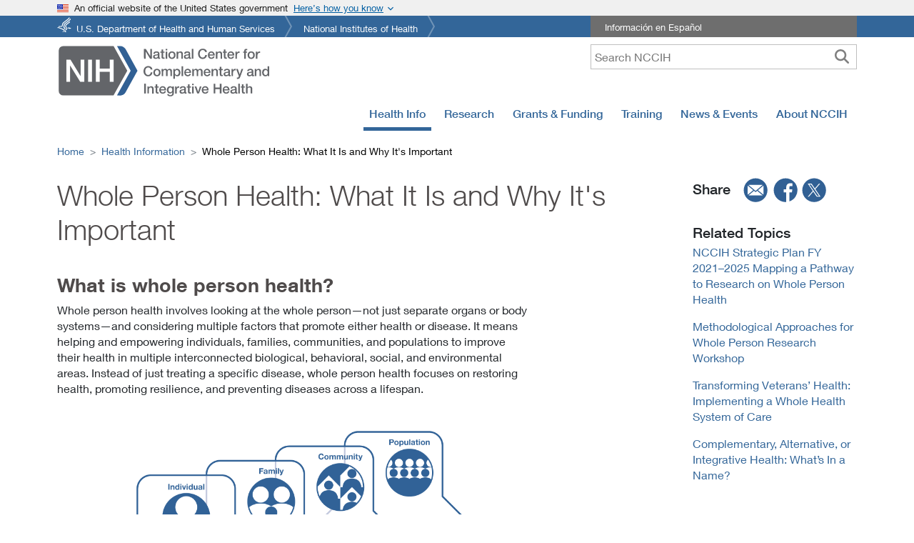

--- FILE ---
content_type: text/html
request_url: https://www.nccih.nih.gov/health/whole-person-health-what-it-is-and-why-its-important
body_size: 85350
content:
<!DOCTYPE html><html lang="en"><head><meta charSet="utf-8"/><meta http-equiv="x-ua-compatible" content="ie=edge"/><meta name="viewport" content="width=device-width, initial-scale=1, shrink-to-fit=no"/><meta name="generator" content="Gatsby 5.15.0"/><meta name="description" content="Whole person health involves looking at the whole person—not just separate organs or body systems—and considering multiple factors that promote either health or disease. " data-gatsby-head="true"/><meta property="fb:app_id" content="848747772294057" data-gatsby-head="true"/><meta property="og:site_name" content="NCCIH" data-gatsby-head="true"/><meta property="og:title" content="Whole Person Health: What It Is and Why It&#x27;s Important" data-gatsby-head="true"/><meta property="og:type" content="website" data-gatsby-head="true"/><meta property="og:url" content="https://www.nccih.nih.gov/health/whole-person-health-what-it-is-and-why-its-important" data-gatsby-head="true"/><meta property="og:description" content="Whole person health involves looking at the whole person—not just separate organs or body systems—and considering multiple factors that promote either health or disease." data-gatsby-head="true"/><meta property="og:image" content="https://files.nccih.nih.gov/nccih-2021-strategic-plan-whole-person-twitter-card-01.jpg" data-gatsby-head="true"/><meta property="fb:admins" content="100003533768934" data-gatsby-head="true"/><meta name="twitter:title" content="Whole Person Health: What It Is and Why It&#x27;s Important" data-gatsby-head="true"/><meta name="twitter:description" content="Whole person health involves looking at the whole person—not just separate organs or body systems—and considering multiple factors that promote either health or disease." data-gatsby-head="true"/><meta name="twitter:site" content="@NIH_NCCIH" data-gatsby-head="true"/><meta name="twitter:site:id" content="67324224" data-gatsby-head="true"/><meta name="twitter:url" content="https://www.nccih.nih.gov/health/whole-person-health-what-it-is-and-why-its-important" data-gatsby-head="true"/><meta name="twitter:image" content="https://files.nccih.nih.gov/nccih-2021-strategic-plan-whole-person-twitter-card-01.jpg" data-gatsby-head="true"/><meta name="twitter:card" content="summary_large_image" data-gatsby-head="true"/><meta name="apple-mobile-web-app-title" content="NCCIH" data-gatsby-head="true"/><meta name="application-name" content="NCCIH" data-gatsby-head="true"/><meta name="theme-color" content="#369" data-gatsby-head="true"/><style data-href="/styles.4fb00fa12d699e58633c.css" data-identity="gatsby-global-css">@charset "UTF-8";.Layouthome-module--relativediv--d7394{position:relative}.Layouthome-module--textonhero--5f281{bottom:20px;color:#fff;left:0;margin:0 auto;padding:10px 0;position:absolute;right:0;width:100%;z-index:2}.Layouthome-module--h1overimage--c3953,.Layouthome-module--textoverimage--80a0c{color:#fff;padding-left:20px;width:50%}@media only screen and (max-width:767px){.Layouthome-module--textonhero--5f281{background-color:#20558a;bottom:0;color:#fff;display:block;left:0;margin:0 auto;padding:10px 0;position:relative;right:0;width:100%}.Layouthome-module--h1overimage--c3953{color:#fff;font-size:1.1rem;font-weight:500;padding-left:0;width:100%}.Layouthome-module--textoverimage--80a0c{color:#fff;padding-left:0;width:100%}}@media screen and (max-width:1000px) and (min-width:768px){.Layouthome-module--textonhero--5f281{bottom:0}}.Websitesurvey-module--maindiv--a8748{background-color:#fff;border:7px solid #369;bottom:0;color:#504b4b;max-height:360px;max-width:350px;overflow:visible;position:fixed;right:150px;width:100%;z-index:1050}.Websitesurvey-module--maindiv--a8748 input[type=radio]{border-radius:100%!important}.Websitesurvey-module--surveryRadioLabel--a6e74{font-size:1.25em}.Websitesurvey-module--submitButton--40034{margin-top:-10px!important}.Websitesurvey-module--surveyiframe--5827c{width:auto}.Websitesurvey-module--surveyDiv--d40d9{padding:0 20px!important;width:100%}.Websitesurvey-module--surveyButton--c78bf{background-color:#369!important;border-radius:0!important;bottom:0;color:#fff;margin:30px;position:fixed;right:115px;z-index:1050}.Websitesurvey-module--copy--6860f{clear:both;font-size:.8rem;line-height:18px;padding-bottom:0;padding-top:10px;text-align:left}.Websitesurvey-module--surveyRadioButtons--bab37{display:flex;flex-direction:row;justify-content:space-evenly;width:100%}.Websitesurvey-module--xButton--e1536{background:#fff;border:2px solid #4f4b4b;border-radius:100%;color:#4f4b4b;display:inline-block;font-size:1.75rem;font-weight:700;height:1.75rem;line-height:.5rem;padding:0 0 .25rem;position:absolute;right:10px;text-align:center;text-decoration:none;top:5px;width:1.75rem;z-index:999}.Websitesurvey-module--xButton--e1536:hover{background-color:#cacbcc;border:none}.Websitesurvey-module--surveyDiv--d40d9 .Websitesurvey-module--recaptcha-copy--af7d2{margin-top:0!important}@media only screen and (max-width:767px){.Websitesurvey-module--maindiv--a8748{max-width:300px;right:10px}}footer{margin:20px 0;padding:20px}footer a:hover{text-decoration:underline}.Footer-module--followtext--ed25c{font-size:1.75em;font-weight:400}.Footer-module--contactustext--d4eab{clear:both;font-size:1.75em;font-weight:400;padding:0 0 30px}.Footer-module--followul--13ae7{height:inherit;list-style:none;padding:0 20px 30px 0;position:inherit;top:-10px}.Footer-module--followul--13ae7 li{float:left;width:50%}.Footer-module--footerlinks--c50cc{border:0 solid #ccc;list-style:none;padding:0}.Footer-module--footerlinks--c50cc li{line-height:1.7em;padding:0}.Footer-module--hideonmobile--d5698{display:block}.Footer-module--hideondesktop--ca7e2{display:none!important}@media only screen and (max-width:992px){.Footer-module--followul--13ae7 li{float:unset;width:100%}}@media only screen and (max-width:767px){footer{margin:20px 0;padding:20px 0}.Footer-module--followul--13ae7{padding:20px 0 0}.Footer-module--followul--13ae7 li{float:unset;width:100%}.Footer-module--contactustext--d4eab{clear:both;font-size:1.75em;font-weight:400;padding:10px 0 15px}.Footer-module--hideonmobile--d5698{display:none!important}.Footer-module--hideondesktop--ca7e2{display:block!important}}.Topmenu-module--navbgcolor--dd42a{height:50px;margin:0!important;padding:0!important;z-index:100}.Topmenu-module--megamenuborderdiv--fe640{border:1px solid #ccc;box-shadow:0 20px 20px 0 #ccc;padding:15px}.Topmenu-module--megamenuhomediv--382b1{color:#20558a;font-weight:700;padding:.5rem 2rem;text-align:left}.Topmenu-module--flexdiv--2a452{display:flex}.Topmenu-module--flexdiv--2a452 a{background-color:transparent;border:0;clear:both;display:block;font-weight:400;padding:.25rem 2rem .25rem 0;text-align:inherit;white-space:pre-wrap!important;width:100%}.Topmenu-module--subleftdiv--eb213,.Topmenu-module--submiddlediv--f3575{border-right:1px solid #ddd;flex:1 1;float:left;padding:.25rem .1rem .25rem 2rem;width:33%}.Topmenu-module--subrightdiv--def23{flex:1 1;float:right;padding:.25rem .1rem .25rem 2rem;width:33%}.Topmenu-module--vborderdiv1--a4795{border-right:1px solid #20558a;height:70%;left:30%;position:absolute;width:1px}.Topmenu-module--vborderdiv2--4b432{border-right:1px solid #20558a;height:70%;left:65%;position:absolute;width:1px}.Topmenu-module--menua--ba68e{background-color:transparent;border:0;clear:both;display:block;font-weight:400;padding:.25rem 2rem .25rem 0;text-align:inherit;white-space:pre-wrap!important;width:100%}.Mobiletopmenu-module--hamonright--4f79a{float:unset}.Mobiletopmenu-module--menutext--1c214{font-size:12px}.Mobiletopmenu-module--megamenuhomediv--47ed0 a,.Mobiletopmenu-module--subleftdiv--95649 a{background-color:transparent;border:0;clear:both;display:block;padding:.25rem 2rem .25rem 0;text-align:inherit;white-space:pre-wrap!important;width:100%}.Mobiletopmenu-module--subleftdiv--95649 a{font-weight:400}.Mobiletopmenu-module--searchicon--b7eae{float:right}.Mobiletopmenu-module--searchbuttonnoborder--b2bb2{border-right:0!important;padding:.25rem .55rem!important}.Mobiletopmenu-module--searchformhidden--adfcc{background-color:#63656a;border-bottom:1px solid #fff;color:#fff;padding:5px;position:relative;right:0;width:100%;z-index:99}.Mobiletopmenu-module--show--dcc2b{display:block}.Mobiletopmenu-module--hide--ae587,.Mobiletopmenu-module--hidelabel--3f2c7{display:none}.Mobiletopmenu-module--searchformhidden--adfcc input{-webkit-appearance:none;border:1px solid #fff;border-radius:0!important;font-size:16px;height:35px;margin:5px;outline:none;padding:0 35px 0 5px;width:97%}.Mobiletopmenu-module--searchbutton--1c3ce{background-color:#fff;border:none;font-size:20px;margin:15px;position:absolute;right:5px;top:2px}.Mobiletopmenu-module--mainlogodiv--ef032{float:left}.Mobiletopmenu-module--mainlogo--4bb6b{float:left;width:183px}.Mobiletopmenu-module--brandanchar--26669{margin-right:0;min-width:190px}.Mobiletopmenu-module--megamenuhomediv--47ed0{color:#20558a;font-weight:700;padding-top:10px}@media only screen and (max-width:321px){.Mobiletopmenu-module--brandanchar--26669{min-width:175px}.Mobiletopmenu-module--mainlogo--4bb6b{width:175px}.Mobiletopmenu-module--navbar-brand--565ef{margin-right:0!important}.Mobiletopmenu-module--searchbuttonnoborder--b2bb2{padding:.1rem .25rem!important}}.Blueheader-module--bluebgcolor--66ff2{background-color:#369;margin-bottom:10px}.Blueheader-module--topul--211a7{font-size:.8rem;list-style-image:none;list-style-type:none;margin:0 auto;overflow:hidden;padding:0;position:relative}.Blueheader-module--topul--211a7 li{background:transparent url([data-uri]) no-repeat 100% 0;float:left;height:30px;margin:0 10px 0 0;padding:0 18px 0 0}.Blueheader-module--topul--211a7 li a{color:#fff;display:block;height:23px;padding:7px 6px 0;text-decoration:none}.Blueheader-module--topul--211a7 li.Blueheader-module--hhs--75dbf a{background:transparent url([data-uri]) no-repeat 0 2px;padding-left:27px}.Blueheader-module--toprighttext--26d05{background-color:#6e6e6e;color:#fff;font-size:.8rem;list-style-image:none;list-style-type:none;margin:0 auto;overflow:hidden;padding:0;position:relative}.Blueheader-module--whitefont--cc08c{color:#fff;padding-left:20px;vertical-align:-webkit-baseline-middle}.Blueheader-module--whitefont--cc08c:hover{color:#fff;text-decoration:underline}@media only screen and (max-width:1000px){.Blueheader-module--hideonMt--65c6a{display:none!important}}@media print{.Blueheader-module--hideondesktop--23e8f,.Blueheader-module--hideonmobile--7ff1d,.Blueheader-module--searchbox--4a0f6,.Blueheader-module--toprighttext--26d05{display:none}.Blueheader-module--topul--211a7 li a{color:#000;display:block;float:left;font-size:12pt;padding:0;width:400px}.Blueheader-module--topul--211a7 li{clear:left;float:left;height:20px}.Blueheader-module--topul--211a7 li.Blueheader-module--hhs--75dbf a{padding:0}}.Govtshutdown-module--fluidbgcolor--77f5b{background-color:#be2c2c}.Govtshutdown-module--fluidbgcolor2--1ff55{background-color:#64666a}.Govtshutdown-module--bgcolor--3e836{color:#fff}.Govtshutdown-module--announcement--0f29b,.Govtshutdown-module--announcementh2--f0eb4{color:#fff;font-size:110%;font-weight:400;margin-bottom:0;padding:5px 0}.Govtshutdown-module--bgcolor--3e836 a,.Govtshutdown-module--bgcolor--3e836 a:hover{color:#fff;padding-top:10px;text-decoration:underline}@media only screen and (max-width:1000px){body{margin-top:0!important;padding-top:0!important}}@media print{.Govtshutdown-module--fluidbgcolor--77f5b{display:none}}.Header-module--hideonmobile--9401c{display:block}.Header-module--hideondesktop--c85c5{display:none!important}.Header-module--mobilemenu--c0997{float:right}.Header-module--nccihlogo--d87ec{float:left}.Header-module--hidelabel--8b35a{display:none}.Header-module--tagline--facda{color:#565656;font-size:.9em;font-style:italic;font-weight:400;padding:15px 0 0}.Header-module--spanishlink--bc3de{padding:10px 5px 5px}.Header-module--searchbox--92bb5{padding-right:0!important;text-align:right!important}.Header-module--searchbox--92bb5 input{-webkit-appearance:none;border:1px solid #bfbfbf;height:35px;padding:0 35px 0 5px;width:50%}.Header-module--searchbutton--8fd00{background-color:#fff;border:none;font-size:20px;height:30px;position:absolute;right:5px;top:2px}.Header-module--mobilemenuright--403c7{display:none!important}.Header-module--error--76889{color:red}@media only screen and (max-width:767px){.Header-module--nccihlogo--d87ec{width:50%!important}.Header-module--mobilemenu--c0997{float:right!important;width:50%!important}.Header-module--mainlogo--7934f{width:100%}.Header-module--hideon_m_t--bb967,.Header-module--hideonmobile--9401c,.Header-module--spanishlink--bc3de{display:none!important}.Header-module--searchbox--92bb5{padding:20px 10px 10px}.Header-module--searchbox--92bb5 input{width:100%}.Header-module--searchbutton--8fd00{position:absolute;right:5px;top:22px}.Header-module--mobilemenuright--403c7{display:block!important;float:right;width:100%}.Header-module--hideondesktop--c85c5{display:block!important;padding:0!important}}@media screen and (max-width:1000px) and (min-width:768px){.Header-module--hideon_m_t--bb967{display:none!important}}@media (max-width:767.98px){.Header-module--mainlogo--7934f{height:45px;width:183px}}@media (max-width:991.98px){.Header-module--mainlogo--7934f{height:56px;width:228px}}@media (min-width:1023.98px){.Header-module--mainlogo--7934f{height:74px;width:300px}}@media print{.Header-module--hideondesktop--c85c5,.Header-module--hideonmobile--9401c,.Header-module--searchbox--92bb5,.Header-module--toprighttext--d31a6{display:none}.Header-module--nccihlogo--d87ec{display:block;height:160px;padding-top:60px!important}}.Leftsidebardynamic-module--maindivleft--1434f{padding:10px 30px 10px 0}.Leftsidebardynamic-module--lmheading--93b32{font-size:1.2rem;font-weight:500;line-height:1.6rem;margin-bottom:0;padding-bottom:10px}.Leftsidebardynamic-module--lmheading--93b32 a{color:inherit;text-decoration:none}.Leftsidebardynamic-module--lmheading--93b32 a:hover{background-color:#fff!important;text-decoration:none}.Leftsidebardynamic-module--sidebarCard--84438{background-color:#f0f0f0;margin-bottom:1em;margin-right:20px;margin-top:30px;padding:1em}.Leftsidebardynamic-module--sidebarTitle--d410d{font-size:1.25rem;font-weight:500;line-height:1.2;margin-bottom:1rem;margin-top:0}.Leftsidebardynamic-module--pdfList--630e5{list-style:none;margin-bottom:0!important;padding-left:10px}.Leftsidebardynamic-module--pdfIcon--ac5fc:before{background-image:url([data-uri]);background-size:20px 20px;content:"";display:inline-block;height:20px;margin-right:10px;width:20px}.Leftsidebardynamic-module--pdfList--630e5 li a{display:inline-block;vertical-align:top}@media only screen and (max-width:767px){.Leftsidebardynamic-module--maindivleft--1434f{padding:10px 0}}@font-face{font-family:Neue Helvetica W01_n2;src:url(/static/50d35bbc-dfd4-48f1-af16-cf058f69421d-065f0ffde8a77969d5df137df625f258.woff) format("woff")}@font-face{font-display:swap;font-family:Neue Helvetica W01;font-style:normal;font-weight:200;src:url(/static/aff68211-86bb-476d-882e-f7a3face144c-f9a56af8d00e892c84b4eb24b55c23f9.woff2) format("woff2"),url(/static/50d35bbc-dfd4-48f1-af16-cf058f69421d-065f0ffde8a77969d5df137df625f258.woff) format("woff"),url(/static/278bef59-6be1-4800-b5ac-1f769ab47430-3f6a3083cf113c8e074dc7d3be5131fd.ttf) format("truetype"),url(/static/2e309b1b-08b8-477f-bc9e-7067cf0af0b3-f72eb96d3fd4cff5d036ff3d528367d2.svg#2e309b1b-08b8-477f-bc9e-7067cf0af0b3) format("svg"),url(/static/56be84de-9d60-4089-8df0-0ea6ec786b84-1e1637e1ca8d5d04389d8eb8359d3ee7.eot?#iefix) format("eot")}@font-face{font-family:Neue Helvetica W01_i2;src:url(/static/b6d63cb7-64b5-4d39-beaf-a8d9fe5eb1df-2d2546c8aeb1052561d8f32d297d1442.woff) format("woff")}@font-face{font-display:swap;font-family:Neue Helvetica W01;font-style:italic;font-weight:200;src:url(/static/259bda14-7f43-47ac-b7ac-2baa71dbc05f-b839abd003a453042dcdf6e28da38ed3.woff2) format("woff2"),url(/static/b6d63cb7-64b5-4d39-beaf-a8d9fe5eb1df-2d2546c8aeb1052561d8f32d297d1442.woff) format("woff"),url(/static/284ad777-0022-42a3-9197-c449457c670a-a33b44064933757071eb9ea45e5c748b.ttf) format("truetype"),url(/static/202b6353-ffff-45b1-9a1a-89497323d7ed-9cce89b050621f0bf475b3ef2f85ad08.svg#202b6353-ffff-45b1-9a1a-89497323d7ed) format("svg"),url(/static/1cc063b6-7e7b-4880-9905-0d3d4f9c7c7d-a523b794c9059bd4213cd5d9d9976934.eot?#iefix) format("eot")}@font-face{font-family:Neue Helvetica W01_n3;src:url(/static/530dee22-e3c1-4e9f-bf62-c31d510d9656-12b3f8cb0ad9b64d57e6fe06b18f6dd3.woff) format("woff")}@font-face{font-display:swap;font-family:Neue Helvetica W01;font-style:normal;font-weight:300;src:url(/static/5a13f7d1-b615-418e-bc3a-525001b9a671-c8d97933ec82ec581386f144277bca43.woff2) format("woff2"),url(/static/530dee22-e3c1-4e9f-bf62-c31d510d9656-12b3f8cb0ad9b64d57e6fe06b18f6dd3.woff) format("woff"),url(/static/688ab72b-4deb-4e15-a088-89166978d469-719dff214225cd750c2d616787f4c571.ttf) format("truetype"),url(/static/7816f72f-f47e-4715-8cd7-960e3723846a-4e8eaf015df871937e52b8b15120c5b6.svg#7816f72f-f47e-4715-8cd7-960e3723846a) format("svg"),url(/static/ae1656aa-5f8f-4905-aed0-93e667bd6e4a-9d2699f822215f0de1932e8aea7a473c.eot?#iefix) format("eot")}@font-face{font-family:Neue Helvetica W01_i3;src:url(/static/8e9ee02b-f337-4f13-ad6c-969d6d6536c8-3cbfb7998b51cbb5a25cb2e64770555b.woff) format("woff")}@font-face{font-display:swap;font-family:Neue Helvetica W01;font-style:italic;font-weight:300;src:url(/static/09f28057-e848-49b3-94bf-bfaefff51b64-19f97e605738129babad433f33b3a1de.woff2) format("woff2"),url(/static/8e9ee02b-f337-4f13-ad6c-969d6d6536c8-3cbfb7998b51cbb5a25cb2e64770555b.woff) format("woff"),url(/static/beddbbc6-203e-4f36-8960-3f5ca22af567-5904744dc599e5040752b830b6bd3ba2.ttf) format("truetype"),url(/static/af177436-d9e8-44e8-9c9c-ef2d945f20a3-664dd6cb3a7a16653ea943258b89bac9.svg#af177436-d9e8-44e8-9c9c-ef2d945f20a3) format("svg"),url(/static/a4f9f319-dec9-4afc-8b50-e18cc1b61cb4-166df50d2464475732c8123805c90ebf.eot?#iefix) format("eot")}@font-face{font-family:Neue_Helvetica_W01_n4;src:url(/static/bcf54343-d033-41ee-bbd7-2b77df3fe7ba-30a18264dd778216921675fd34f2a9da.woff) format("woff")}@font-face{font-display:swap;font-family:Neue Helvetica W01;font-style:normal;font-weight:400;src:url(/static/b0868b4c-234e-47d3-bc59-41ab9de3c0db-82e2292bb7a063c1156d3daad907b382.woff2) format("woff2"),url(/static/bcf54343-d033-41ee-bbd7-2b77df3fe7ba-30a18264dd778216921675fd34f2a9da.woff) format("woff"),url(/static/b0ffdcf0-26da-47fd-8485-20e4a40d4b7d-e272413fcf0f2ef829fcfd6ed72ad284.ttf) format("truetype"),url(/static/da09f1f1-062a-45af-86e1-2bbdb3dd94f9-4d04dfb3a9aae62007ae8ed0103572b3.svg#da09f1f1-062a-45af-86e1-2bbdb3dd94f9) format("svg"),url(/static/b7693a83-b861-4aa6-85e0-9ecf676bc4d6-324ca0fe091c92f4ac1d5cefca5d3ec1.eot?#iefix) format("eot")}@font-face{font-family:Neue Helvetica W01_i4;src:url(/static/2c056da8-4920-4e20-8c69-8a6b315458a9-97556496d684b4b75c57bd3c702b805a.woff) format("woff")}@font-face{font-display:swap;font-family:Neue Helvetica W01;font-style:italic;font-weight:400;src:url(/static/462d508d-efc7-478f-b84e-288eeb69a160-25ea4f63d2f885a16a43ab284a53ae06.woff2) format("woff2"),url(/static/2c056da8-4920-4e20-8c69-8a6b315458a9-97556496d684b4b75c57bd3c702b805a.woff) format("woff"),url(/static/2381d918-136d-444f-8391-db0cba6da388-339fb99f00435702c892df93acab4e4b.ttf) format("truetype"),url(/static/d0697971-6f58-4597-942e-8beabd1adc87-9f0964c7f5f5aa04baf668991e68c565.svg#d0697971-6f58-4597-942e-8beabd1adc87) format("svg"),url(/static/58a5cbff-d570-4c18-a5e3-60868dc07ae8-6bcec8efe9669058d7f19c29b7043cf3.eot?#iefix) format("eot")}@font-face{font-family:Neue Helvetica W01_n5;src:url(/static/60be5c39-863e-40cb-9434-6ebafb62ab2b-bef53a64a2b203cd3178688d47084baf.woff) format("woff")}@font-face{font-display:swap;font-family:Neue Helvetica W01;font-style:normal;font-weight:500;src:url(/static/3600b37f-2bf1-45f3-be3a-03365f16d9cb-f90b4388f1f4b25f614d7a95819486bf.woff2) format("woff2"),url(/static/60be5c39-863e-40cb-9434-6ebafb62ab2b-bef53a64a2b203cd3178688d47084baf.woff) format("woff"),url(/static/4c6503c9-859b-4d3b-a1d5-2d42e1222415-f25138ee279b98e25346b598c2dd0808.ttf) format("truetype"),url(/static/36c182c6-ef98-4021-9b0d-d63122c2bbf5-704e5e351ad14df4b09073b02e5803dd.svg#36c182c6-ef98-4021-9b0d-d63122c2bbf5) format("svg"),url(/static/07fe0fec-b63f-4963-8ee1-535528b67fdb-24ed765dea7902733c2102c55103ae64.eot?#iefix) format("eot")}@font-face{font-family:Neue Helvetica W01_i5;src:url(/static/5f0efe11-b07a-49fc-ab86-7af6152fa368-5899bdb41c1eb18d31c419abfffd65c3.woff) format("woff")}@font-face{font-display:swap;font-family:Neue Helvetica W01;font-style:italic;font-weight:500;src:url(/static/9a31d352-a4be-4540-a6f2-f4ea3ea77d94-e00157f5ed4cad46499d4c9a7fd64d3b.woff2) format("woff2"),url(/static/5f0efe11-b07a-49fc-ab86-7af6152fa368-5899bdb41c1eb18d31c419abfffd65c3.woff) format("woff"),url(/static/fea58e5b-b0a7-43f7-8928-fc0639365852-91eaa28ab84753f199cc7969abab6001.ttf) format("truetype"),url(/static/398e1bb8-f2eb-41d5-b3b6-b9a889b52ee7-725f182dba6392bc4e48ea89d3db95ca.svg#398e1bb8-f2eb-41d5-b3b6-b9a889b52ee7) format("svg"),url(/static/71c74bc5-e7c8-48ad-9b03-43f3e6760e4e-803418ae7127cada2fdd0a1972138142.eot?#iefix) format("eot")}@font-face{font-family:Neue Helvetica W01_n7;src:url(/static/14ff6081-326d-4dae-b778-d7afa66166fc-5751d2b65165d3437a9995bd1418ac51.woff) format("woff")}@font-face{font-display:swap;font-family:Neue Helvetica W01;font-style:normal;font-weight:600;src:url(/static/3b303641-706e-4221-94c4-4fb491f4f8ef-912fd95cd1e386be38ddca017559cca5.woff2) format("woff2"),url(/static/14ff6081-326d-4dae-b778-d7afa66166fc-5751d2b65165d3437a9995bd1418ac51.woff) format("woff"),url(/static/8fda1e47-19be-46c7-8d83-8d4fb35572f0-2db881bb259abe08f35cce83733ed3e3.ttf) format("truetype"),url(/static/f751c8ae-1057-46d9-8d74-62592e002568-8d0d6d35e20c4b5e0cdafd3225f0e6d5.svg#f751c8ae-1057-46d9-8d74-62592e002568) format("svg"),url(/static/c07fef9e-a934-42d7-92ad-69205f2b8a00-fe200ade0d98479b8173399396173bef.eot?#iefix) format("eot")}@font-face{font-display:swap;font-family:Neue Helvetica W01;font-style:italic;font-weight:600;src:url(/static/d73c0f40-68f5-479e-9170-34a47382ed7a-5213a4d4be3962384707f366f7bb6989.woff2) format("woff2"),url(/static/628a0837-f9e0-4b32-83c4-d99689b9da93-32c648a7aa803184f947d738b4525dc4.woff) format("woff"),url(/static/4d9ecce0-f253-49fd-8623-b0f896b12794-9d5448810e1b63aecf5cd6e726668d1c.ttf) format("truetype"),url(/static/dcdd4c31-466f-43f5-85c9-9bcdcd814139-bfe802e0a29ac1ceaf7fc5b859ef0e94.svg#dcdd4c31-466f-43f5-85c9-9bcdcd814139) format("svg"),url(/static/9eb382e7-b9a0-4ec0-86b3-7a690b9e127b-d64dcf066e6ac6fca3e27c4b5e06a79e.eot?#iefix) format("eot")}@font-face{font-display:swap;font-family:Neue Helvetica W01;font-style:normal;font-weight:700;src:url(/static/3b303641-706e-4221-94c4-4fb491f4f8ef-912fd95cd1e386be38ddca017559cca5.woff2) format("woff2"),url(/static/14ff6081-326d-4dae-b778-d7afa66166fc-5751d2b65165d3437a9995bd1418ac51.woff) format("woff"),url(/static/8fda1e47-19be-46c7-8d83-8d4fb35572f0-2db881bb259abe08f35cce83733ed3e3.ttf) format("truetype"),url(/static/f751c8ae-1057-46d9-8d74-62592e002568-8d0d6d35e20c4b5e0cdafd3225f0e6d5.svg#f751c8ae-1057-46d9-8d74-62592e002568) format("svg"),url(/static/c07fef9e-a934-42d7-92ad-69205f2b8a00-fe200ade0d98479b8173399396173bef.eot?#iefix) format("eot")}@font-face{font-family:Neue Helvetica W01_i7;src:url(/static/628a0837-f9e0-4b32-83c4-d99689b9da93-32c648a7aa803184f947d738b4525dc4.woff) format("woff")}@font-face{font-display:swap;font-family:Neue Helvetica W01;font-style:italic;font-weight:700;src:url(/static/d73c0f40-68f5-479e-9170-34a47382ed7a-5213a4d4be3962384707f366f7bb6989.woff2) format("woff2"),url(/static/628a0837-f9e0-4b32-83c4-d99689b9da93-32c648a7aa803184f947d738b4525dc4.woff) format("woff"),url(/static/4d9ecce0-f253-49fd-8623-b0f896b12794-9d5448810e1b63aecf5cd6e726668d1c.ttf) format("truetype"),url(/static/dcdd4c31-466f-43f5-85c9-9bcdcd814139-bfe802e0a29ac1ceaf7fc5b859ef0e94.svg#dcdd4c31-466f-43f5-85c9-9bcdcd814139) format("svg"),url(/static/9eb382e7-b9a0-4ec0-86b3-7a690b9e127b-d64dcf066e6ac6fca3e27c4b5e06a79e.eot?#iefix) format("eot")}.Customtable-module--customtd--9a45b{padding:10px;vertical-align:text-top}.Customtable-module--customth--f5f9b{cursor:pointer;white-space:nowrap}.Customtable-module--eventtable--f8c2a td,.Customtable-module--eventtable--f8c2a th{word-break:unset}.Customtable-module--eventtable--f8c2a{min-width:500px}.Customtable-module--sortableButton--3ab7c{height:2rem;margin-left:10px;width:2rem}.Customtable-module--sortableButton--3ab7c,.Customtable-module--sortbutton--69177{-moz-osx-font-smoothing:auto;-webkit-font-smoothing:subpixel-antialiased;background-color:transparent;background-position:50%;background-size:1.5rem;border:0;border-radius:0;box-shadow:none;cursor:pointer;display:inline-block;font-weight:400;padding:0;text-align:center;text-decoration:none}.Customtable-module--sortbutton--69177{height:1rem;margin-left:0!important;width:1rem}.Customtable-module--sortableButton--3ab7c:focus{outline:0}.Customtable-module--sortIcon--ce6e9{fill:#bbb;height:1.5rem;vertical-align:middle;width:1.5rem}@media only screen and (max-width:767px){.Customtable-module--customtd--9a45b{padding:5px}}.Searchfoa-module--filterborder--613bc{border:1px solid #369}.Searchfoa-module--filters--17982{background-color:#f9f9f9;padding:15px!important}.Searchfoa-module--ml30--53d34{margin-left:30px!important}.Searchfoa-module--underline--135c4{cursor:pointer;white-space:nowrap}.Searchfoa-module--dropdownHeading--85b50{background-color:#d3d3d3;height:30px;padding:5px 0 0 10px}.Searchfoa-module--expired--81679,.Searchfoa-module--expired--81679 a{color:#c60e3b}.Searchfoa-module--info--b6945{height:13px;margin-left:5px;width:20px}.Searchfoa-module--noStyleSelect--63cef{-webkit-appearance:none!important;background-image:url("data:image/svg+xml;utf8,<svg version='1.1' xmlns='http://www.w3.org/2000/svg' xmlns:xlink='http://www.w3.org/1999/xlink' width='24' height='24' viewBox='0 0 24 24'><path fill='%23444' d='M7.406 7.828l4.594 4.594 4.594-4.594 1.406 1.406-6 6-6-6z'></path></svg>")!important;background-position:100% 50%!important;background-repeat:no-repeat!important;-webkit-border-radius:0!important}.Searchfoa-module--expiredCheck--990bb{margin-top:10px}@media only screen and (max-width:767px){.Searchfoa-module--ml30--53d34{margin-left:0!important}.Searchfoa-module--expiredCheck--990bb{margin-top:0}}.usa-banner{background-color:#f0f0f0;font-size:1.06rem;line-height:1.5}.usa-banner .grid-row{display:flex!important;flex-wrap:wrap!important}.usa-accordion,.usa-banner .usa-accordion{font-size:1.06rem;line-height:1.5}.usa-accordion{color:#1b1b1b;list-style-type:none;margin:0;padding:0;width:100%}.usa-accordion__content>:last-child{margin-bottom:0}.usa-accordion__content>:first-child{margin-top:0}.usa-banner__header{font-size:.8rem;font-weight:400;min-height:3rem;padding-bottom:.5rem;padding-top:.5rem;position:relative}.usa-banner__inner{align-items:flex-start;display:flex;flex-wrap:wrap;margin-left:auto;margin-right:auto;max-width:none!important;max-width:64rem;padding-left:0;padding-right:0}.grid-col-auto,.grid-col-fill{width:auto!important}.usa-banner__header-flag{float:left;margin-right:.5rem;width:1rem}.grid-col-fill{flex:1 1;min-width:1px}.usa-banner__header-text{font-size:.8rem;line-height:1.1;margin-bottom:0;margin-top:0}.usa-banner__button[aria-expanded=false],.usa-banner__button[aria-expanded=true]{background-image:none}.usa-banner__button-text{left:-999em;position:absolute;right:auto;text-decoration:underline}.usa-banner__content{background-color:transparent;font-size:1rem;margin-left:auto;margin-right:auto;max-width:none!important;max-width:64rem;overflow:hidden;padding:.25rem 1rem 1rem .5rem;width:100%}.grid-col-auto,.grid-col-fill{flex:0 1 auto;max-width:100%;width:auto}.grid-row.grid-gap-lg>*{padding-left:.75rem;padding-right:.75rem}[class*=grid-col]{box-sizing:border-box;position:relative;width:100%}.usa-banner__guidance{align-items:flex-start;display:flex;max-width:64ex;padding-top:1rem}.usa-media-block__img{flex-shrink:0;margin-right:.5rem}.usa-banner__icon{width:2.5rem}.b-bg.is-b-loading,.b-error,.b-loaded{opacity:1}.b-lazy,.b-responsive{display:block;height:auto;min-height:1px}.usa-banner img{border:none;max-width:100%}.usa-media-block__body{flex:1 1}.usa-banner__content p:first-child{margin:0}.usa-banner__button{background-color:transparent;border:0;border-radius:0;bottom:0;box-shadow:none;color:#005ea2;display:block;font-size:.8rem;font-weight:400;height:auto;left:0;line-height:1.1;margin:0;padding:0;position:absolute;text-align:left;text-decoration:none;top:0;vertical-align:baseline;width:auto}.usa-banner .grid-row.grid-gap-lg{margin-left:-.75rem;margin-right:-.75rem}.usa-accordion--bordered .usa-accordion__content{padding-bottom:1.5rem;padding-left:1rem;padding-top:1.5rem}.usa-banner__lock-image{height:1.5ex;width:1.21875ex}.usa-banner__header--expanded{padding-right:3.5rem}.usa-banner__header--expanded .usa-banner__inner{margin-left:0}.usa-banner__header--expanded .usa-banner__header-action{display:none}.usa-banner__header-action{color:#005ea2;line-height:1.1;margin-bottom:0;margin-top:2px;text-decoration:underline}.usa-banner__header-action:after{background:0 0;background-color:#005ea2;content:"";display:inline-block;height:1rem;margin-left:auto;-webkit-mask-image:url([data-uri]),linear-gradient(transparent,transparent);mask-image:url([data-uri]),linear-gradient(transparent,transparent);-webkit-mask-position:center center;mask-position:center center;-webkit-mask-repeat:no-repeat;mask-repeat:no-repeat;-webkit-mask-size:1rem 1rem;mask-size:1rem 1rem;vertical-align:middle;width:1rem}@media (min-width:64em){.usa-banner__inner{padding-left:0;padding-right:2rem}}@media (min-width:40em){.usa-banner__header{min-height:0;padding-bottom:.25rem;padding-top:.25rem}.usa-banner__content{padding-bottom:1.5rem;padding-top:1.5rem}.usa-banner__guidance{padding-top:0}.tablet\:grid-col-auto{flex:0 1 auto;max-width:100%;width:auto}.usa-banner__header-action{display:none}.usa-banner__button-text{display:inline;position:static}.usa-banner__inner{align-items:center}.usa-banner__button:after,.usa-banner__button:hover:after{position:absolute}.usa-banner__button{bottom:auto;color:#005ea2;display:inline;left:auto;margin-left:.5rem;position:relative;right:auto;top:auto}.usa-banner__button:after{content:"";display:inline-block;height:1rem;margin-left:2px;vertical-align:middle;width:1rem}.tablet\:grid-col-6,.tablet\:grid-col-7{flex:0 1 auto!important;width:50%!important}.usa-banner__button[aria-expanded=true]:after{-webkit-mask-image:url([data-uri]),linear-gradient(transparent,transparent);mask-image:url([data-uri]),linear-gradient(transparent,transparent)}.usa-banner__button[aria-expanded=false]:after,.usa-banner__button[aria-expanded=true]:after{background:0 0;background-color:#005ea2;-webkit-mask-position:center center;mask-position:center center;-webkit-mask-repeat:no-repeat;mask-repeat:no-repeat;-webkit-mask-size:1rem 1rem;mask-size:1rem 1rem}.usa-banner__button[aria-expanded=false]:after{-webkit-mask-image:url([data-uri]),linear-gradient(transparent,transparent);mask-image:url([data-uri]),linear-gradient(transparent,transparent)}}@media (max-width:39.99em){.usa-banner__button{width:100%}.usa-banner__button[aria-expanded=true]:after{bottom:0;position:absolute;right:0;top:0}.usa-banner__button[aria-expanded=true]:before{background-color:#e6e6e6;bottom:0;content:"";display:block;height:3rem;position:absolute;right:0;top:0;width:3rem}.usa-banner__button[aria-expanded=true]:after{background-position:50%;background-repeat:no-repeat;background-size:1.5rem 1.5rem;background:0 0;background-color:#005ea2;content:"";display:inline-block;height:3rem;margin-left:0;-webkit-mask-image:url([data-uri]),linear-gradient(transparent,transparent);mask-image:url([data-uri]),linear-gradient(transparent,transparent);-webkit-mask-position:center center;mask-position:center center;-webkit-mask-repeat:no-repeat;mask-repeat:no-repeat;-webkit-mask-size:1.5rem 1.5rem;mask-size:1.5rem 1.5rem;vertical-align:middle;width:3rem}}.Healthinformation-module--hirow1--b7ca1{padding:10px 0 15px 10px}.Healthinformation-module--hirow2--1a366{padding:15px 0 20px 10px}.Healthinformation-module--hiicon--49d94{float:left;height:auto;max-width:90px;padding-right:20px;width:100%}.Healthinformation-module--hilinks--8b53f{display:flex;font-size:20px;padding-right:20px!important;vertical-align:middle}.Healthinformation-module--hilinks--8b53f>div>div{align-self:center;justify-content:center;margin-bottom:0}.Healthinformation-module--healthinformation--8c41e a,.Healthinformation-module--healthinformation--8c41e h2{text-decoration:none!important}@media screen and (max-width:1000px) and (min-width:768px){.Healthinformation-module--hiicon--49d94{padding-right:5px}}@media only screen and (max-width:767px){.Healthinformation-module--hirow1--b7ca1{padding:10px 0 0 10px}.Healthinformation-module--hirow2--1a366{padding:0 0 20px 10px}.Healthinformation-module--hilinks--8b53f{padding-bottom:15px}.Healthinformation-module--healthinformation--8c41e{padding-top:20px}}.Mobilehealthinformation-module--hirow1--bd6e0{padding:10px 0 15px 10px}.Mobilehealthinformation-module--hirow2--05810{padding:15px 0 20px 10px}.Mobilehealthinformation-module--hiicon--cdf46{float:left;height:50px;padding-right:20px;width:70px}.Mobilehealthinformation-module--hilinks--b0afb{font-size:20px;vertical-align:middle}.Mobilehealthinformation-module--hilinks--b0afb p{padding:15px 0}.Mobilehealthinformation-module--hilinks--b0afb a{text-decoration:none}.Mobilehealthinformation-module--morebtn--209bc{background-color:#fff;border:none;color:#369;cursor:pointer;float:right;outline:none;padding:0 20px 0 0;text-decoration:underline}@media only screen and (max-width:767px){.Mobilehealthinformation-module--hirow1--bd6e0{padding:10px 0 0 10px}.Mobilehealthinformation-module--hirow2--05810{padding:0 0 20px 10px}.Mobilehealthinformation-module--hilinks--b0afb{padding-bottom:15px}.Mobilehealthinformation-module--healthinformation--40195{padding-top:0}}.ResearchhighlightsCol-module--firstcol--65a10,.ResearchhighlightsCol-module--secondcol--d63a3,.ResearchhighlightsCol-module--thirdcol--cf301{padding-bottom:10px;padding-top:10px}.ResearchhighlightsCol-module--lastcol--121ac{padding-bottom:10px;padding-right:0;padding-top:10px}.ResearchhighlightsCol-module--rhimg--91c08{border:0;padding-right:20px}.ResearchhighlightsCol-module--rhtitle--bb067{padding:10px 20px 10px 0}.ResearchhighlightsCol-module--researchhighlights--f6567 a,.ResearchhighlightsCol-module--researchhighlights--f6567 h2{text-decoration:none!important}@media only screen and (max-width:767px){.ResearchhighlightsCol-module--firstcol--65a10,.ResearchhighlightsCol-module--lastcol--121ac,.ResearchhighlightsCol-module--secondcol--d63a3,.ResearchhighlightsCol-module--thirdcol--cf301{padding-bottom:10px;padding-top:10px}.ResearchhighlightsCol-module--rhtitle--bb067{padding:10px 0}.ResearchhighlightsCol-module--rhimg--91c08{border:0;padding-right:0}}@media only screen and (max-width:767px) and (orientation:landscape){.ResearchhighlightsCol-module--firstcol--65a10{padding:10px 10px 10px 0!important}.ResearchhighlightsCol-module--secondcol--d63a3{padding:10px 0 10px 10px!important}.ResearchhighlightsCol-module--thirdcol--cf301{padding:10px 10px 10px 0!important}.ResearchhighlightsCol-module--lastcol--121ac{padding:10px 0 10px 10px!important}}.Research-module--researchcol1--fdbbb,.Research-module--researchcol2--765c4{border:1px solid #ccc;height:48%;padding:20px!important;width:100%}.Research-module--onlymargin--5e1d9{height:4%}@media only screen and (max-width:767px){.Research-module--researchcol1--fdbbb,.Research-module--researchcol2--765c4{height:auto;margin-bottom:20px;width:100%}}.News-module--newsblock--1a242{clear:both}.News-module--newsblock--1a242 a:hover{text-decoration:underline}.News-module--newsrow--e2d53{width:100%}@media only screen and (max-width:767px){.News-module--newsrow--e2d53{width:100%}}.Blogposts-module--blogpostsblock--db0ea{clear:both;padding-left:5%}.Blogposts-module--blogpostsblock--db0ea a:hover{text-decoration:underline}.Blogposts-module--blogpostsrow--f3462{width:100%}@media only screen and (max-width:767px){.Blogposts-module--blogpostsblock--db0ea{clear:both;padding-left:0}.Blogposts-module--blogpostsrow--f3462{width:100%}}.index-module--hideonmobile--e1cb1{display:block}th#index-module--authorName--0068f{background-color:#c60e3b!important;font-size:50px}.index-module--hideondesktop--fdcac{display:none!important}.index-module--tablemargin--8d21a{margin-top:30px!important}.index-module--ml30--c8666{margin-left:30px!important}.index-module--filterborder--d8291{border:1px solid #369}.index-module--filters--753c8{background-color:#f9f9f9;padding:15px!important}.index-module--underline--03cf6{cursor:pointer;white-space:nowrap}.index-module--dropdownHeading--8efba{background-color:#d3d3d3;height:30px;padding:5px 0 0 10px}.index-module--expired--168cc,.index-module--expired--168cc a{color:#c60e3b}.index-module--info--17b3d{height:15px;margin-left:5px;width:15px}.index-module--noStyleSelect--c1456{-webkit-appearance:none!important;background-image:url("data:image/svg+xml;utf8,<svg version='1.1' xmlns='http://www.w3.org/2000/svg' xmlns:xlink='http://www.w3.org/1999/xlink' width='24' height='24' viewBox='0 0 24 24'><path fill='%23444' d='M7.406 7.828l4.594 4.594 4.594-4.594 1.406 1.406-6 6-6-6z'></path></svg>")!important;background-position:100% 50%!important;background-repeat:no-repeat!important;-webkit-border-radius:0!important}.index-module--expiredCheck--cd883{margin-top:10px}@media only screen and (max-width:767px){.index-module--hideonmobile--e1cb1{display:none!important}.index-module--hideondesktop--fdcac{display:block!important;padding:0!important}.index-module--ml30--c8666{margin-left:0!important;margin-top:20px!important}.index-module--expiredCheck--cd883{margin-top:0}}.Spotlightdirdata-module--spotlightdata--6284e{margin-bottom:15px;padding:0;width:100%}.Spotlightdirdata-module--image--e4435{float:left;padding-right:15px;width:100%}@media only screen and (max-width:767px){.Spotlightdirdata-module--spotlightdata--6284e{padding:0}}.Breadcrumb-module--customul--9cebe{display:block;font-size:14px;list-style:none;margin:0 22% 0 0;padding:0 0 10px}.Breadcrumb-module--customul--9cebe li{display:inline-block;padding:0}.Breadcrumb-module--customul--9cebe li:first-child:before{content:"";padding-left:0;padding-right:0}.Breadcrumb-module--customul--9cebe li:before{content:">";display:inline-block;padding:0 5px}.Breadcrumb-module--pagreatersign--b9eea{font-size:14px;margin-right:22%}.Breadcrumb-module--smallfont--b3eda{font-size:14px}@media only screen and (max-width:767px){.Breadcrumb-module--rightsidebar--9cc8f{padding-left:20px}.Breadcrumb-module--topimage--3e9b0{border:none;padding:10px 0;width:100%}.Breadcrumb-module--customul--9cebe{margin-right:0}}.Leftsidebar1-module--maindivleft--f51f3{padding:10px 30px 10px 0}.Leftsidebar1-module--lmheading--0e084{font-size:1.2rem;font-weight:500;line-height:1.6rem;margin-bottom:0;padding-bottom:10px}.Leftsidebar1-module--lmheading--0e084 a{color:inherit;text-decoration:none}.Leftsidebar1-module--lmheading--0e084 a:hover{background-color:#fff!important;text-decoration:none}.Leftsidebar1-module--sidebarCard--141c4{background-color:#f0f0f0;margin-bottom:1em;margin-right:20px;margin-top:30px;padding:1em}.Leftsidebar1-module--sidebarTitle--7a0ca{font-size:1.25rem;font-weight:500;line-height:1.2;margin-bottom:1rem;margin-top:0}.Leftsidebar1-module--pdfList--4eb68{list-style:none;margin-bottom:0!important;padding-left:10px}.Leftsidebar1-module--pdfIcon--6d510:before{background-image:url([data-uri]);background-size:20px 20px;content:"";display:inline-block;height:20px;margin-right:10px;width:20px}.Leftsidebar1-module--pdfList--4eb68 li a{display:inline-block;vertical-align:top}@media only screen and (max-width:767px){.Leftsidebar1-module--maindivleft--f51f3{padding:10px 0}}.Leftsidebar3-module--maindivleft--267a1{padding:10px 30px 10px 0}.Leftsidebar3-module--lmheading--00d74{font-size:1.2rem;font-weight:500;line-height:1.6rem;margin-bottom:0;padding-bottom:10px}.Leftsidebar3-module--lmheading--00d74 a{color:inherit;text-decoration:none}.Leftsidebar3-module--lmheading--00d74 a:hover{background-color:#fff!important;text-decoration:none}.Leftsidebar3-module--sidebarCard--71336{background-color:#f0f0f0;margin-bottom:1em;margin-right:20px;margin-top:30px;padding:1em}.Leftsidebar3-module--sidebarTitle--26a5f{font-size:1.25rem;font-weight:500;line-height:1.2;margin-bottom:1rem;margin-top:0}.Leftsidebar3-module--pdfList--d4834{list-style:none;margin-bottom:0!important;padding-left:10px}.Leftsidebar3-module--pdfIcon--84030:before{background-image:url([data-uri]);background-size:20px 20px;content:"";display:inline-block;height:20px;margin-right:10px;width:20px}.Leftsidebar3-module--pdfList--d4834 li a{display:inline-block;vertical-align:top}@media only screen and (max-width:767px){.Leftsidebar3-module--maindivleft--267a1{padding:10px 0}}.Past5events-module--upcomingeventsblock--c00d5,.Upcoming5events-module--upcomingeventsblock--36f2a{width:"100%"}.Newswithimage-module--newsblock--56151{clear:both;padding-right:30px}.Newswithimage-module--newsrow--592c9{clear:both;display:flex;width:100%}.Newswithimage-module--thumbimg--87a52{float:left;margin-bottom:10px;max-width:100px;padding-right:10px;vertical-align:top;width:100%}@media only screen and (max-width:767px){.Newswithimage-module--newsrow--592c9{width:100%}}.Alerts-module--alertsblock--ac4b0{clear:both;padding-right:30px}.Alerts-module--alertsul--53a29{list-style:square;padding-left:20px;width:100%}.Alerts-module--alertsul--53a29 li{margin-bottom:1rem}.Calendericon-module--maindiv--e5f57{background-color:#20558a;border-radius:0;float:left;font-size:1rem;font-weight:700;height:60px;line-height:1rem;padding:5px 0;width:60px}.Calendericon-module--monthcss--6c3f4{background-color:#20558a;color:#fff;font-size:1rem;font-weight:700;height:20px;line-height:1rem;text-align:center;vertical-align:top}.Calendericon-module--datecss--ab10a{background-color:#fff;font-size:1.25rem;font-weight:500;height:30px;letter-spacing:-.05em;margin:0 5px 5px;padding:8px 0 2px;text-align:center;vertical-align:middle;width:50px}.Calendericon-module--references--49c39 ul>li{padding-bottom:10px}.Recentevents-module--recenteventsblock--9f34e{clear:both;padding-right:30px}.Recentevents-module--recenteventsul--2549f{list-style:square;padding-left:20px;width:100%}.Recentevents-module--recenteventsul--2549f li{margin-bottom:1rem}.Recentevents-module--leftmargin--fc43a{display:flex;padding-left:0}.Recentevents-module--upcomingp--29d5e{clear:both;margin-bottom:0;padding-top:1rem}.Recentevents-module--spaceing--456fd{padding-top:1rem}.Recentevents-module--leftCal--e594d{float:left;width:75px}.Recentevents-module--rightCal--ae22c{width:100%}.Pastallevents-module--pasteventsblock--2aeb0,.Upcomingevents-module--upcomingeventsblock--80016{width:"100%"}.Searchevent-module--searchevent--2ebc4{margin-bottom:10px;padding:0}.Searchevent-module--emailinput--78989{width:80%}.Searchevent-module--submitbutton--d0f81{background-color:#ccc!important;border:1px solid #ccc;cursor:pointer;height:30px;margin:10px 0 0;width:80px}.Searchevent-module--error--eb430{color:red}@media only screen and (max-width:767px){.Searchevent-module--searchevent--2ebc4{padding:0}}.Spotlightdata-module--spotlightdata--4d0c0{margin-bottom:15px;padding:0;width:100%}.Spotlightdata-module--image--d7af4{float:left;padding-right:15px;width:100%}@media only screen and (max-width:767px){.Spotlightdata-module--spotlightdata--4d0c0{padding:0}}.Privacypolicy-module--cmeuser--99a4c{margin-bottom:15px;padding:0}@media only screen and (max-width:767px){.Privacypolicy-module--cmeuser--99a4c{padding:0}}.Blogarchivedata-module--blogsmalldata--7a3b9{margin-bottom:15px;padding:0}.Blogarchivedata-module--blogtitle--d9643{font-size:1.25rem}@media only screen and (max-width:767px){.Blogarchivedata-module--blogsmalldata--7a3b9{padding:0}}.Authorpics-module--author--984c7{padding:0}.Authorpics-module--authorImage--7b012{float:left;margin:3px 0 20px;padding-right:10px;width:100%}@media only screen and (max-width:767px){.Authorpics-module--author--984c7{padding:0}.Authorpics-module--authorImage--7b012{float:unset}}.Author-module--author--4319f{padding:0}.Author-module--authorImage--3ca66{float:left;margin:5px 20px 20px 0;width:100px}.Author-module--authorleftpadding--85fca{padding-left:120px}@media only screen and (max-width:767px){.Author-module--author--4319f{padding:0}.Author-module--authorImage--3ca66{float:unset}.Author-module--authorleftpadding--85fca{padding-left:0}}.Pastcomment-module--pastcomment--49638{margin-bottom:15px;padding:0;width:100%}.Pastcomment-module--commentDiv--8cd4d{clear:both;display:flow-root;height:auto;padding:20px 20px 20px 30px;width:100%}.Pastcomment-module--commentsubmitter--00939{color:#757575;font-size:14px;font-style:italic;height:auto;margin-bottom:5px!important}.Pastcomment-module--policy--ff7a4{color:#757575;font-size:14px;margin:10px 0!important}.Pastcomment-module--blogcommenticon--4ab07{color:#369!important}@media only screen and (max-width:767px){.Pastcomment-module--pastcomment--49638{padding:0}}.Postcomment-module--postcomment--e6251{margin-bottom:15px;padding:0}.Postcomment-module--submitbutton--7b442{border-radius:0}.Postcomment-module--commentText--0f570{width:90%}.Postcomment-module--commentTextarea--64472{min-height:80px;width:90%}.Postcomment-module--checkbox--9995e{margin-top:3px}.Postcomment-module--checkboxlabel--866ae{margin-left:20px;margin-top:20px}.Postcomment-module--label--17d6f{margin-top:20px}@media only screen and (max-width:767px){.Postcomment-module--postcomment--e6251{padding:0}}.Subscribedigest-module--subscribedigest--23a7f{margin-bottom:15px;padding:0}.Subscribedigest-module--emaillable--2a877{font-weight:700;padding-bottom:10px}.Subscribedigest-module--emailinput--df431{width:80%}.Subscribedigest-module--error--b45f3{color:red}.Subscribedigest-module--archive--fe568{font-weight:700;padding:20px 0}@media only screen and (max-width:767px){.Subscribedigest-module--subscribedigest--23a7f{padding:0}}.Tags-module--tags--e6fb7{margin-bottom:15px;padding:0}.Tags-module--tagsul--656d4{display:flex;list-style:none;margin:0;padding:0}.Tags-module--tagsul--656d4 li{padding-right:5px}@media only screen and (max-width:767px){.Tags-module--tags--e6fb7{padding:0}}.Directorpics-module--director--c2680{float:right;padding:0 0 20px 20px;width:100%}.Directorpics-module--directorImage--394d8{max-width:250px;width:100%}.Directorpics-module--imagecaption--9b46d{padding:20px 0 0}@media only screen and (max-width:767px){.Directorpics-module--director--c2680{padding:0}}.Directorrecentmessage-module--directorrecentpost--7782e{margin-top:10px;padding:10px 0}@media only screen and (max-width:767px){.Directorrecentmessage-module--directorrecentpost--7782e{padding:10px 0}}.Imagecaption-module--image--28c81{float:left;margin:0 20px 10px;max-width:255px;width:100%}.Imagecaption-module--imagecaption--c3b70{font-size:.75rem!important;padding-left:20px}@media only screen and (max-width:767px){.Imagecaption-module--image--28c81{float:unset;margin:0 0 20px;max-width:100%}}.Latinnames-module--latinnames--2db94{margin-bottom:0;padding:0;width:100%}.Latinnames-module--latinnamesul--397c0{margin:0;padding:0}.Latinnames-module--latinnamesul--397c0 li{padding-right:5px}@media only screen and (max-width:767px){.Latinnames-module--latinnames--2db94{padding:0}}.Commonnames-module--commonnames--c2bea{margin-bottom:0;padding:0;width:100%}.Commonnames-module--commonnamesul--9c087{margin:0;padding:0}@media only screen and (max-width:767px){.Commonnames-module--commonnames--c2bea{padding:0}}.Relatedtopics-module--relatedtopics--2546d{padding:10px 0}@media only screen and (max-width:767px){.Relatedtopics-module--relatedtopics--2546d{padding:10px 0}}.Forconsumers-module--relatedtopics--caf49{padding:10px 0}@media only screen and (max-width:767px){.Forconsumers-module--relatedtopics--caf49{padding:10px 0}}.Forhealthcare-module--relatedtopics--338c2{padding:10px 0}@media only screen and (max-width:767px){.Forhealthcare-module--relatedtopics--338c2{padding:10px 0}}.Researchspotlights-module--relatedtopics--1735f{padding:10px 0}@media only screen and (max-width:767px){.Researchspotlights-module--relatedtopics--1735f{padding:10px 0}}.Relatedfactsheets-module--relatedtopics--c4d0a{padding:10px 0}@media only screen and (max-width:767px){.Relatedfactsheets-module--relatedtopics--c4d0a{padding:10px 0}}.Newsarchivedata-module--newssmalldata--2c23b{margin-bottom:15px;padding:0}.Newsarchivedata-module--newsorg--1d3f6,.Newsarchivedata-module--newstitle--874e5{font-size:1rem;font-weight:700;margin-bottom:0}.Newsarchivedata-module--newsul--0edc8{list-style-type:none;margin-bottom:0;padding-left:0}@media only screen and (max-width:767px){.Newsarchivedata-module--newssmalldata--2c23b{padding:0}}.Publications-module--publications--7f6e7 ul{list-style-type:none;text-indent:-2.5rem}.Publications-module--publications--7f6e7 ul>li{padding-bottom:10px}.Staffblogpost-module--blogsmalldata--32ffb{padding:0}.Staffblogpost-module--blogtitle--28921{font-size:1.25rem}@media only screen and (max-width:767px){.Staffblogpost-module--blogsmalldata--32ffb{padding:0}}.Tipssidebar-module--maindivright--086be{padding:10px 0}@media only screen and (max-width:767px){.Tipssidebar-module--maindivright--086be{padding:10px 0}}.Speakers-module--author--1e539{padding:0}.Speakers-module--author_image--abcbc{float:left;margin:5px 20px 20px 0;width:100px}@media only screen and (max-width:767px){.Speakers-module--author--1e539{padding:0}.Speakers-module--author_image--abcbc{float:unset}}.Subscribeblog-module--subscribe--f8dfa{margin-bottom:15px;padding:0}.Subscribeblog-module--emaillable--737f9{font-weight:700;padding-bottom:10px}.Subscribeblog-module--emailinput--bd085{width:80%}.Subscribeblog-module--error--62f1e{color:red}@media only screen and (max-width:767px){.Subscribeblog-module--subscribe--f8dfa{padding:0}}.Searchblog-module--searchblog--771a9{margin-bottom:10px;padding:0}.Searchblog-module--emailinput--2028f{width:80%}.Searchblog-module--submitbutton--70c74{background-color:#ccc!important;border:1px solid #ccc;cursor:pointer;height:30px;margin:10px 0 0;width:80px}.Searchblog-module--error--14f20{color:red}@media only screen and (max-width:767px){.Searchblog-module--searchblog--771a9{padding:0}}.Recentblogpost-module--recentblogpost--f702d{margin-top:25px;padding:10px 0}@media only screen and (max-width:767px){.Recentblogpost-module--recentblogpost--f702d{padding:10px 0}}.Blogpostbyyear-module--blogpostbyyear--d5cf2{padding:10px 0}@media only screen and (max-width:767px){.Blogpostbyyear-module--blogpostbyyear--d5cf2{padding:10px 0}}.Blogpostbycategory-module--blogpostbycategory--ae520{padding:10px 0}@media only screen and (max-width:767px){.Blogpostbycategory-module--blogpostbycategory--ae520{padding:10px 0}}.Blogroll-module--blogroll--eb652{padding:10px 0}@media only screen and (max-width:767px){.Blogroll-module--blogroll--eb652{padding:10px 0}}.Blogcategory-module--tags--b82fb{margin-bottom:15px;padding:10px 0 0}.Blogcategory-module--labeltitle--de6d1{float:left;padding-right:10px}.Blogcategory-module--tagsul--cef83{display:flex;float:left;list-style:none;margin:0;padding:0}.Blogcategory-module--tagsul--cef83 li{background-color:#5c5c5c;border-radius:2px;color:#fff;margin-right:.5rem;padding:1px .5rem}.Blogcategory-module--tagsul--cef83 li a,.Blogcategory-module--tagsul--cef83 li a:hover{color:#fff;text-decoration:none}.Blogcategory-module--catspan--cd85b{background-color:#5c5c5c;border-radius:2px;color:#fff!important;display:inline-block;margin:2px;padding:3px .5rem}.Blogcategory-module--catspan--cd85b a,.Blogcategory-module--catspan--cd85b a:hover{color:#fff!important;text-decoration:none}.Blogcategory-module--catsa--e6622,.Blogcategory-module--catsa--e6622:hover{text-decoration:none}@media only screen and (max-width:767px){.Blogcategory-module--tags--b82fb{padding:0}}.Aboutourblog-module--aboutourblog--e75d3{padding:10px 0}@media only screen and (max-width:767px){.Aboutourblog-module--aboutourblog--e75d3{padding:10px 0}}.svg-inline--fa,svg:not(:root).svg-inline--fa{overflow:visible}.svg-inline--fa{display:inline-block;font-size:inherit;height:1em;vertical-align:-.125em}.svg-inline--fa.fa-lg{vertical-align:-.225em}.svg-inline--fa.fa-w-1{width:.0625em}.svg-inline--fa.fa-w-2{width:.125em}.svg-inline--fa.fa-w-3{width:.1875em}.svg-inline--fa.fa-w-4{width:.25em}.svg-inline--fa.fa-w-5{width:.3125em}.svg-inline--fa.fa-w-6{width:.375em}.svg-inline--fa.fa-w-7{width:.4375em}.svg-inline--fa.fa-w-8{width:.5em}.svg-inline--fa.fa-w-9{width:.5625em}.svg-inline--fa.fa-w-10{width:.625em}.svg-inline--fa.fa-w-11{width:.6875em}.svg-inline--fa.fa-w-12{width:.75em}.svg-inline--fa.fa-w-13{width:.8125em}.svg-inline--fa.fa-w-14{width:.875em}.svg-inline--fa.fa-w-15{width:.9375em}.svg-inline--fa.fa-w-16{width:1em}.svg-inline--fa.fa-w-17{width:1.0625em}.svg-inline--fa.fa-w-18{width:1.125em}.svg-inline--fa.fa-w-19{width:1.1875em}.svg-inline--fa.fa-w-20{width:1.25em}.svg-inline--fa.fa-pull-left{margin-right:.3em;width:auto}.svg-inline--fa.fa-pull-right{margin-left:.3em;width:auto}.svg-inline--fa.fa-border{height:1.5em}.svg-inline--fa.fa-li{width:2em}.svg-inline--fa.fa-fw{width:1.25em}.fa-layers svg.svg-inline--fa{bottom:0;left:0;margin:auto;position:absolute;right:0;top:0}.fa-layers{display:inline-block;height:1em;position:relative;text-align:center;vertical-align:-.125em;width:1em}.fa-layers svg.svg-inline--fa{transform-origin:center center}.fa-layers-counter,.fa-layers-text{display:inline-block;position:absolute;text-align:center}.fa-layers-text{left:50%;top:50%;transform:translate(-50%,-50%);transform-origin:center center}.fa-layers-counter{background-color:#ff253a;border-radius:1em;box-sizing:border-box;color:#fff;height:1.5em;line-height:1;max-width:5em;min-width:1.5em;overflow:hidden;padding:.25em;right:0;text-overflow:ellipsis;top:0;transform:scale(.25);transform-origin:top right}.fa-layers-bottom-right{bottom:0;right:0;top:auto;transform:scale(.25);transform-origin:bottom right}.fa-layers-bottom-left{bottom:0;left:0;right:auto;top:auto;transform:scale(.25);transform-origin:bottom left}.fa-layers-top-right{right:0;top:0;transform:scale(.25);transform-origin:top right}.fa-layers-top-left{left:0;right:auto;top:0;transform:scale(.25);transform-origin:top left}.fa-lg{font-size:1.33333em;line-height:.75em;vertical-align:-.0667em}.fa-xs{font-size:.75em}.fa-sm{font-size:.875em}.fa-1x{font-size:1em}.fa-2x{font-size:2em}.fa-3x{font-size:3em}.fa-4x{font-size:4em}.fa-5x{font-size:5em}.fa-6x{font-size:6em}.fa-7x{font-size:7em}.fa-8x{font-size:8em}.fa-9x{font-size:9em}.fa-10x{font-size:10em}.fa-fw{text-align:center;width:1.25em}.fa-ul{list-style-type:none;margin-left:2.5em;padding-left:0}.fa-ul>li{position:relative}.fa-li{left:-2em;line-height:inherit;position:absolute;text-align:center;width:2em}.fa-border{border:.08em solid #eee;border-radius:.1em;padding:.2em .25em .15em}.fa-pull-left{float:left}.fa-pull-right{float:right}.fa.fa-pull-left,.fab.fa-pull-left,.fal.fa-pull-left,.far.fa-pull-left,.fas.fa-pull-left{margin-right:.3em}.fa.fa-pull-right,.fab.fa-pull-right,.fal.fa-pull-right,.far.fa-pull-right,.fas.fa-pull-right{margin-left:.3em}.fa-spin{animation:fa-spin 2s linear infinite}.fa-pulse{animation:fa-spin 1s steps(8) infinite}@keyframes fa-spin{0%{transform:rotate(0deg)}to{transform:rotate(1turn)}}.fa-rotate-90{-ms-filter:"progid:DXImageTransform.Microsoft.BasicImage(rotation=1)";transform:rotate(90deg)}.fa-rotate-180{-ms-filter:"progid:DXImageTransform.Microsoft.BasicImage(rotation=2)";transform:rotate(180deg)}.fa-rotate-270{-ms-filter:"progid:DXImageTransform.Microsoft.BasicImage(rotation=3)";transform:rotate(270deg)}.fa-flip-horizontal{-ms-filter:"progid:DXImageTransform.Microsoft.BasicImage(rotation=0, mirror=1)";transform:scaleX(-1)}.fa-flip-vertical{transform:scaleY(-1)}.fa-flip-both,.fa-flip-horizontal.fa-flip-vertical,.fa-flip-vertical{-ms-filter:"progid:DXImageTransform.Microsoft.BasicImage(rotation=2, mirror=1)"}.fa-flip-both,.fa-flip-horizontal.fa-flip-vertical{transform:scale(-1)}:root .fa-flip-both,:root .fa-flip-horizontal,:root .fa-flip-vertical,:root .fa-rotate-180,:root .fa-rotate-270,:root .fa-rotate-90{filter:none}.fa-stack{display:inline-block;height:2em;position:relative;width:2.5em}.fa-stack-1x,.fa-stack-2x{bottom:0;left:0;margin:auto;position:absolute;right:0;top:0}.svg-inline--fa.fa-stack-1x{height:1em;width:1.25em}.svg-inline--fa.fa-stack-2x{height:2em;width:2.5em}.fa-inverse{color:#fff}.sr-only{clip:rect(0,0,0,0);border:0;height:1px;margin:-1px;overflow:hidden;padding:0;position:absolute;width:1px}.sr-only-focusable:active,.sr-only-focusable:focus{clip:auto;height:auto;margin:0;overflow:visible;position:static;width:auto}.Spotlightsidebar-module--maindivright--449b9{padding:10px 0}@media only screen and (max-width:767px){.Spotlightsidebar-module--maindivright--449b9{padding:10px 0}}.Searchpressrelease-module--searchpressrelease--49cce{margin-bottom:10px;padding:0}.Searchpressrelease-module--emailinput--a1c87{width:80%}.Searchpressrelease-module--submitbutton--c84e3{background-color:#ccc!important;border:1px solid #ccc;cursor:pointer;height:30px;margin:10px 0 0;width:80px}.Searchpressrelease-module--error--fcd47{color:red}@media only screen and (max-width:767px){.Searchpressrelease-module--searchpressrelease--49cce{padding:0}}.Socialmedia-module--socialmedia--a41d5{margin-bottom:15px;padding:0}.Socialmedia-module--rightsidebartitle--d0b73{font-size:1.25rem;font-weight:500;margin-bottom:5px!important}.Socialmedia-module--email--d49e5{padding:0 4px 0 18px;width:58px}.Socialmedia-module--facebook--ac210,.Socialmedia-module--twitter--9d871{padding:0 2px;width:40px}.Socialmedia-module--socialmediatext--2d2aa{font-size:14px}@media only screen and (max-width:1199px){.Socialmedia-module--rightsidebartitle--d0b73{font-size:1rem;font-weight:500;margin-bottom:5px!important}.Socialmedia-module--email--d49e5{padding:0 4px 0 10px;width:45px}.Socialmedia-module--facebook--ac210,.Socialmedia-module--twitter--9d871{padding:0 4px;width:40px}.Socialmedia-module--socialmediatext--2d2aa{font-size:14px}}@media only screen and (max-width:992px){.Socialmedia-module--rightsidebartitle--d0b73{font-size:1rem;font-weight:500;margin-bottom:5px!important}.Socialmedia-module--email--d49e5{padding:0 0 0 5px;width:29px}.Socialmedia-module--facebook--ac210,.Socialmedia-module--twitter--9d871{padding:0;width:24px}.Socialmedia-module--socialmediatext--2d2aa{font-size:14px}}@media only screen and (max-width:767px){.Socialmedia-module--socialmedia--a41d5{padding:25px 0 0}.Socialmedia-module--facebook--ac210,.Socialmedia-module--twitter--9d871{padding:0 1px;width:26px}}@media print{.Socialmedia-module--socialmedia--a41d5{display:none}}.DirLabResearchResultList-module--spotlightdata--822af{margin-bottom:15px;padding:0;width:100%}.DirLabResearchResultList-module--image--724aa{float:left;padding-right:15px;width:100%}@media only screen and (max-width:767px){.DirLabResearchResultList-module--spotlightdata--822af{padding:0}}.LeftsidebarDir-module--maindivleft--61745{padding:10px 30px 10px 0}.LeftsidebarDir-module--lmheading--40465{font-size:1.2rem;font-weight:500;line-height:1.6rem;margin-bottom:0;padding-bottom:10px}.LeftsidebarDir-module--lmheading--40465 a{color:inherit;text-decoration:none}.LeftsidebarDir-module--lmheading--40465 a:hover{background-color:#fff!important;text-decoration:none}.LeftsidebarDir-module--sidebarCard--5efee{background-color:#f0f0f0;margin-bottom:1em;margin-right:20px;margin-top:30px;padding:1em}.LeftsidebarDir-module--sidebarTitle--e9ea4{font-size:1.25rem;font-weight:500;line-height:1.2;margin-bottom:1rem;margin-top:0}.LeftsidebarDir-module--pdfList--b4321{list-style:none;margin-bottom:0!important;padding-left:10px}.LeftsidebarDir-module--pdfIcon--1ca6f:before{background-image:url([data-uri]);background-size:20px 20px;content:"";display:inline-block;height:20px;margin-right:10px;width:20px}.LeftsidebarDir-module--pdfList--b4321 li a{display:inline-block;vertical-align:top}@media only screen and (max-width:767px){.LeftsidebarDir-module--maindivleft--61745{padding:10px 0}}.Searchdir-module--searchevent--f4f2d{margin-bottom:10px;padding:0}.Searchdir-module--emailinput--6d1a6{height:33px;width:300px}.Searchdir-module--submitbutton--7d4bc{background-color:#ccc!important;border:1px solid #ccc;cursor:pointer;height:30px;margin:10px 0 0;padding:2px!important;width:80px}.Searchdir-module--padding2px--62f65{padding:2px!important}.Searchdir-module--error--a99f9{color:red}@media only screen and (max-width:767px){.Searchdir-module--searchevent--f4f2d{padding:0}}.Dirspeakers-module--author--7aa0b{padding:0}.Dirspeakers-module--author_image--f28a0{float:left;margin:5px 20px 20px 0;width:100px}@media only screen and (max-width:767px){.Dirspeakers-module--author--7aa0b{padding:0}.Dirspeakers-module--author_image--f28a0{float:unset}}.Subscribe-module--subscribe--7d301{margin-bottom:15px;padding:0}.Subscribe-module--emaillable--8c4e2{font-weight:700;padding-bottom:10px}.Subscribe-module--emailinput--e1068{width:80%}.Subscribe-module--submitbutton--04379{background-color:#ccc!important;border:1px solid #ccc;cursor:pointer;height:30px;margin:10px 0 0;width:80px}.Subscribe-module--error--46bb0{color:red}@media only screen and (max-width:767px){.Subscribe-module--subscribe--7d301{padding:0}}.Cmeuser-module--cmeuser--228f6{margin-bottom:15px;padding:0}@media only screen and (max-width:767px){.Cmeuser-module--cmeuser--228f6{padding:0}}.Cmelogout-module--cmelogout--e4f05{border:0 solid red;margin-bottom:15px;padding:0}.Cmelogout-module--cmelogout--e4f05 ul{list-style:none!important;margin:0!important;padding-left:0!important}.Cmelogout-module--cmelogout--e4f05 ul li{margin-bottom:10px}.Cmelogout-module--padding0--a6a68{padding:0!important}@media only screen and (max-width:767px){.Cmelogout-module--cmelogout--e4f05{padding:0}}.RightsidebarCME-module--maindivright--ae4fd{padding:10px 0}.RightsidebarCME-module--maindivright--ae4fd h1,.RightsidebarCME-module--maindivright--ae4fd h2,.RightsidebarCME-module--maindivright--ae4fd h3,.RightsidebarCME-module--maindivright--ae4fd h4,.RightsidebarCME-module--maindivright--ae4fd h5,.RightsidebarCME-module--maindivright--ae4fd h6{font-size:1.25rem;font-weight:500;margin-bottom:5px!important}.RightsidebarCME-module--ulformat--85967 ul{padding-left:20px}.RightsidebarCME-module--ulformat--85967 img{max-width:230px;width:100%}@media only screen and (max-width:767px){.RightsidebarCME-module--maindivright--ae4fd{padding:10px 0}}.Cmelogin-module--cmelogin--9043d{border:0 solid red;margin-bottom:15px;padding:0}.Cmelogin-module--cmelogin--9043d button{background-color:#369;color:#fff;font-weight:500;min-width:90px;padding:5px}.Cmelogin-module--cmelogin--9043d input{background-color:#fff;padding:5px}.Cmelogin-module--cmelogin--9043d select{background-color:#fff;padding:5px 0}@media only screen and (max-width:767px){.Cmelogin-module--cmelogin--9043d{padding:0}}.usa-alert{background-color:#f0f0f0;border-left:.5rem solid #adadad;font-size:1.06rem;line-height:1.5;padding-bottom:1rem;padding-top:1rem;position:relative}.usa-alert__body{padding-left:1.25rem;padding-right:1.25rem}.usa-alert__heading{color:#42474c;font-size:1.33rem;line-height:.9;margin-bottom:.5rem;margin-top:0}.usa-checklist{font-size:1.06rem;line-height:1.5;list-style-type:none;margin-bottom:0;margin-top:0;padding-left:0}.usa-alert--validation .usa-checklist{margin-top:1rem}.usa-checklist__item{color:#42474c;margin-bottom:0;margin-top:.5rem;text-indent:-2.5rem}.usa-alert--info .usa-alert__body{padding-left:3.8333333333rem}.usa-checklist__item:before{content:" ";display:inline-block;height:1rem;margin-left:-.25rem;margin-right:.75rem;width:2rem}.usa-checklist__item.usa-checklist__item--checked:before{background-image:url(https://files.nccih.nih.gov/check-blue-60v.svg),linear-gradient(transparent,transparent);background-position:50%;background-repeat:no-repeat;background-size:1.5rem}.usa-alert--info:before{background:0 0;background-color:#1b1b1b;background:url(https://files.nccih.nih.gov/info-icon.svg) no-repeat 50%/2rem 2rem;content:"";display:block;height:3.5rem;left:.9166666667rem;position:absolute;top:0;width:2rem}/*!
 * Bootstrap  v5.2.3 (https://getbootstrap.com/)
 * Copyright 2011-2022 The Bootstrap Authors
 * Copyright 2011-2022 Twitter, Inc.
 * Licensed under MIT (https://github.com/twbs/bootstrap/blob/main/LICENSE)
 */:root{--bs-blue:#0d6efd;--bs-indigo:#6610f2;--bs-purple:#6f42c1;--bs-pink:#d63384;--bs-red:#dc3545;--bs-orange:#fd7e14;--bs-yellow:#ffc107;--bs-green:#198754;--bs-teal:#20c997;--bs-cyan:#0dcaf0;--bs-black:#000;--bs-white:#fff;--bs-gray:#6c757d;--bs-gray-dark:#343a40;--bs-gray-100:#f8f9fa;--bs-gray-200:#e9ecef;--bs-gray-300:#dee2e6;--bs-gray-400:#ced4da;--bs-gray-500:#adb5bd;--bs-gray-600:#6c757d;--bs-gray-700:#495057;--bs-gray-800:#343a40;--bs-gray-900:#212529;--bs-primary:#0d6efd;--bs-secondary:#6c757d;--bs-success:#198754;--bs-info:#0dcaf0;--bs-warning:#ffc107;--bs-danger:#dc3545;--bs-light:#f8f9fa;--bs-dark:#212529;--bs-primary-rgb:13,110,253;--bs-secondary-rgb:108,117,125;--bs-success-rgb:25,135,84;--bs-info-rgb:13,202,240;--bs-warning-rgb:255,193,7;--bs-danger-rgb:220,53,69;--bs-light-rgb:248,249,250;--bs-dark-rgb:33,37,41;--bs-white-rgb:255,255,255;--bs-black-rgb:0,0,0;--bs-body-color-rgb:33,37,41;--bs-body-bg-rgb:255,255,255;--bs-font-sans-serif:system-ui,-apple-system,"Segoe UI",Roboto,"Helvetica Neue","Noto Sans","Liberation Sans",Arial,sans-serif,"Apple Color Emoji","Segoe UI Emoji","Segoe UI Symbol","Noto Color Emoji";--bs-font-monospace:SFMono-Regular,Menlo,Monaco,Consolas,"Liberation Mono","Courier New",monospace;--bs-gradient:linear-gradient(180deg,hsla(0,0%,100%,.15),hsla(0,0%,100%,0));--bs-body-font-family:var(--bs-font-sans-serif);--bs-body-font-size:1rem;--bs-body-font-weight:400;--bs-body-line-height:1.5;--bs-body-color:#212529;--bs-body-bg:#fff;--bs-border-width:1px;--bs-border-style:solid;--bs-border-color:#dee2e6;--bs-border-color-translucent:rgba(0,0,0,.175);--bs-border-radius:0.375rem;--bs-border-radius-sm:0.25rem;--bs-border-radius-lg:0.5rem;--bs-border-radius-xl:1rem;--bs-border-radius-2xl:2rem;--bs-border-radius-pill:50rem;--bs-link-color:#0d6efd;--bs-link-hover-color:#0a58ca;--bs-code-color:#d63384;--bs-highlight-bg:#fff3cd}*,:after,:before{box-sizing:border-box}@media (prefers-reduced-motion:no-preference){:root{scroll-behavior:smooth}}body{-webkit-text-size-adjust:100%;-webkit-tap-highlight-color:transparent;background-color:var(--bs-body-bg);color:var(--bs-body-color);font-family:var(--bs-body-font-family);font-size:var(--bs-body-font-size);font-weight:var(--bs-body-font-weight);line-height:var(--bs-body-line-height);margin:0;text-align:var(--bs-body-text-align)}hr{border-top:1px solid;color:inherit;margin:1rem 0;opacity:.25}.h1,.h2,.h3,.h4,.h5,.h6,h1,h2,h3,h4,h5,h6{font-weight:500;line-height:1.2;margin-bottom:.5rem;margin-top:0}.h1,h1{font-size:calc(1.375rem + 1.5vw)}@media (min-width:1200px){.h1,h1{font-size:2.5rem}}.h2,h2{font-size:calc(1.325rem + .9vw)}@media (min-width:1200px){.h2,h2{font-size:2rem}}.h3,h3{font-size:calc(1.3rem + .6vw)}@media (min-width:1200px){.h3,h3{font-size:1.75rem}}.h4,h4{font-size:calc(1.275rem + .3vw)}@media (min-width:1200px){.h4,h4{font-size:1.5rem}}.h5,h5{font-size:1.25rem}.h6,h6{font-size:1rem}p{margin-bottom:1rem;margin-top:0}abbr[title]{cursor:help;-webkit-text-decoration:underline dotted;text-decoration:underline dotted;-webkit-text-decoration-skip-ink:none;text-decoration-skip-ink:none}address{font-style:normal;line-height:inherit;margin-bottom:1rem}ol,ul{padding-left:2rem}dl,ol,ul{margin-bottom:1rem;margin-top:0}ol ol,ol ul,ul ol,ul ul{margin-bottom:0}dt{font-weight:700}dd{margin-bottom:.5rem;margin-left:0}blockquote{margin:0 0 1rem}b,strong{font-weight:bolder}.small,small{font-size:.875em}.mark,mark{background-color:var(--bs-highlight-bg);padding:.1875em}sub,sup{font-size:.75em;line-height:0;position:relative;vertical-align:baseline}sub{bottom:-.25em}sup{top:-.5em}a{color:var(--bs-link-color);text-decoration:underline}a:hover{color:var(--bs-link-hover-color)}a:not([href]):not([class]),a:not([href]):not([class]):hover{color:inherit;text-decoration:none}code,kbd,pre,samp{font-family:var(--bs-font-monospace);font-size:1em}pre{display:block;font-size:.875em;margin-bottom:1rem;margin-top:0;overflow:auto}pre code{color:inherit;font-size:inherit;word-break:normal}code{word-wrap:break-word;color:var(--bs-code-color);font-size:.875em}a>code{color:inherit}kbd{background-color:var(--bs-body-color);border-radius:.25rem;color:var(--bs-body-bg);font-size:.875em;padding:.1875rem .375rem}kbd kbd{font-size:1em;padding:0}figure{margin:0 0 1rem}img,svg{vertical-align:middle}table{border-collapse:collapse;caption-side:bottom}caption{color:#6c757d;padding-bottom:.5rem;padding-top:.5rem;text-align:left}th{text-align:inherit;text-align:-webkit-match-parent}tbody,td,tfoot,th,thead,tr{border:0 solid;border-color:inherit}label{display:inline-block}button{border-radius:0}button:focus:not(:focus-visible){outline:0}button,input,optgroup,select,textarea{font-family:inherit;font-size:inherit;line-height:inherit;margin:0}button,select{text-transform:none}[role=button]{cursor:pointer}select{word-wrap:normal}select:disabled{opacity:1}[list]:not([type=date]):not([type=datetime-local]):not([type=month]):not([type=week]):not([type=time])::-webkit-calendar-picker-indicator{display:none!important}[type=button],[type=reset],[type=submit],button{-webkit-appearance:button}[type=button]:not(:disabled),[type=reset]:not(:disabled),[type=submit]:not(:disabled),button:not(:disabled){cursor:pointer}::-moz-focus-inner{border-style:none;padding:0}textarea{resize:vertical}fieldset{border:0;margin:0;min-width:0;padding:0}legend{float:left;font-size:calc(1.275rem + .3vw);line-height:inherit;margin-bottom:.5rem;padding:0;width:100%}@media (min-width:1200px){legend{font-size:1.5rem}}legend+*{clear:left}::-webkit-datetime-edit-day-field,::-webkit-datetime-edit-fields-wrapper,::-webkit-datetime-edit-hour-field,::-webkit-datetime-edit-minute,::-webkit-datetime-edit-month-field,::-webkit-datetime-edit-text,::-webkit-datetime-edit-year-field{padding:0}::-webkit-inner-spin-button{height:auto}[type=search]{-webkit-appearance:textfield;outline-offset:-2px}::-webkit-search-decoration{-webkit-appearance:none}::-webkit-color-swatch-wrapper{padding:0}::-webkit-file-upload-button{-webkit-appearance:button;font:inherit}::file-selector-button{-webkit-appearance:button;font:inherit}output{display:inline-block}iframe{border:0}summary{cursor:pointer;display:list-item}progress{vertical-align:baseline}[hidden]{display:none!important}.lead{font-size:1.25rem;font-weight:300}.display-1{font-size:calc(1.625rem + 4.5vw);font-weight:300;line-height:1.2}@media (min-width:1200px){.display-1{font-size:5rem}}.display-2{font-size:calc(1.575rem + 3.9vw);font-weight:300;line-height:1.2}@media (min-width:1200px){.display-2{font-size:4.5rem}}.display-3{font-size:calc(1.525rem + 3.3vw);font-weight:300;line-height:1.2}@media (min-width:1200px){.display-3{font-size:4rem}}.display-4{font-size:calc(1.475rem + 2.7vw);font-weight:300;line-height:1.2}@media (min-width:1200px){.display-4{font-size:3.5rem}}.display-5{font-size:calc(1.425rem + 2.1vw);font-weight:300;line-height:1.2}@media (min-width:1200px){.display-5{font-size:3rem}}.display-6{font-size:calc(1.375rem + 1.5vw);font-weight:300;line-height:1.2}@media (min-width:1200px){.display-6{font-size:2.5rem}}.list-inline,.list-unstyled{list-style:none;padding-left:0}.list-inline-item{display:inline-block}.list-inline-item:not(:last-child){margin-right:.5rem}.initialism{font-size:.875em;text-transform:uppercase}.blockquote{font-size:1.25rem;margin-bottom:1rem}.blockquote>:last-child{margin-bottom:0}.blockquote-footer{color:#6c757d;font-size:.875em;margin-bottom:1rem;margin-top:-1rem}.blockquote-footer:before{content:"— "}.img-fluid,.img-thumbnail{height:auto;max-width:100%}.img-thumbnail{background-color:#fff;border:1px solid var(--bs-border-color);border-radius:.375rem;padding:.25rem}.figure{display:inline-block}.figure-img{line-height:1;margin-bottom:.5rem}.figure-caption{color:#6c757d;font-size:.875em}.container,.container-fluid,.container-lg,.container-md,.container-sm,.container-xl,.container-xxl{--bs-gutter-x:1.5rem;--bs-gutter-y:0;margin-left:auto;margin-right:auto;padding-left:calc(var(--bs-gutter-x)*.5);padding-right:calc(var(--bs-gutter-x)*.5);width:100%}@media (min-width:576px){.container,.container-sm{max-width:540px}}@media (min-width:768px){.container,.container-md,.container-sm{max-width:720px}}@media (min-width:992px){.container,.container-lg,.container-md,.container-sm{max-width:960px}}@media (min-width:1200px){.container,.container-lg,.container-md,.container-sm,.container-xl{max-width:1140px}}@media (min-width:1400px){.container,.container-lg,.container-md,.container-sm,.container-xl,.container-xxl{max-width:1320px}}.row{--bs-gutter-x:1.5rem;--bs-gutter-y:0;display:flex;flex-wrap:wrap;margin-left:calc(var(--bs-gutter-x)*-.5);margin-right:calc(var(--bs-gutter-x)*-.5);margin-top:calc(var(--bs-gutter-y)*-1)}.row>*{flex-shrink:0;margin-top:var(--bs-gutter-y);max-width:100%;padding-left:calc(var(--bs-gutter-x)*.5);padding-right:calc(var(--bs-gutter-x)*.5);width:100%}.col{flex:1 0}.row-cols-auto>*{flex:0 0 auto;width:auto}.row-cols-1>*{flex:0 0 auto;width:100%}.row-cols-2>*{flex:0 0 auto;width:50%}.row-cols-3>*{flex:0 0 auto;width:33.3333333333%}.row-cols-4>*{flex:0 0 auto;width:25%}.row-cols-5>*{flex:0 0 auto;width:20%}.row-cols-6>*{flex:0 0 auto;width:16.6666666667%}.col-auto{flex:0 0 auto;width:auto}.col-1{flex:0 0 auto;width:8.33333333%}.col-2{flex:0 0 auto;width:16.66666667%}.col-3{flex:0 0 auto;width:25%}.col-4{flex:0 0 auto;width:33.33333333%}.col-5{flex:0 0 auto;width:41.66666667%}.col-6{flex:0 0 auto;width:50%}.col-7{flex:0 0 auto;width:58.33333333%}.col-8{flex:0 0 auto;width:66.66666667%}.col-9{flex:0 0 auto;width:75%}.col-10{flex:0 0 auto;width:83.33333333%}.col-11{flex:0 0 auto;width:91.66666667%}.col-12{flex:0 0 auto;width:100%}.offset-1{margin-left:8.33333333%}.offset-2{margin-left:16.66666667%}.offset-3{margin-left:25%}.offset-4{margin-left:33.33333333%}.offset-5{margin-left:41.66666667%}.offset-6{margin-left:50%}.offset-7{margin-left:58.33333333%}.offset-8{margin-left:66.66666667%}.offset-9{margin-left:75%}.offset-10{margin-left:83.33333333%}.offset-11{margin-left:91.66666667%}.g-0,.gx-0{--bs-gutter-x:0}.g-0,.gy-0{--bs-gutter-y:0}.g-1,.gx-1{--bs-gutter-x:0.25rem}.g-1,.gy-1{--bs-gutter-y:0.25rem}.g-2,.gx-2{--bs-gutter-x:0.5rem}.g-2,.gy-2{--bs-gutter-y:0.5rem}.g-3,.gx-3{--bs-gutter-x:1rem}.g-3,.gy-3{--bs-gutter-y:1rem}.g-4,.gx-4{--bs-gutter-x:1.5rem}.g-4,.gy-4{--bs-gutter-y:1.5rem}.g-5,.gx-5{--bs-gutter-x:3rem}.g-5,.gy-5{--bs-gutter-y:3rem}@media (min-width:576px){.col-sm{flex:1 0}.row-cols-sm-auto>*{flex:0 0 auto;width:auto}.row-cols-sm-1>*{flex:0 0 auto;width:100%}.row-cols-sm-2>*{flex:0 0 auto;width:50%}.row-cols-sm-3>*{flex:0 0 auto;width:33.3333333333%}.row-cols-sm-4>*{flex:0 0 auto;width:25%}.row-cols-sm-5>*{flex:0 0 auto;width:20%}.row-cols-sm-6>*{flex:0 0 auto;width:16.6666666667%}.col-sm-auto{flex:0 0 auto;width:auto}.col-sm-1{flex:0 0 auto;width:8.33333333%}.col-sm-2{flex:0 0 auto;width:16.66666667%}.col-sm-3{flex:0 0 auto;width:25%}.col-sm-4{flex:0 0 auto;width:33.33333333%}.col-sm-5{flex:0 0 auto;width:41.66666667%}.col-sm-6{flex:0 0 auto;width:50%}.col-sm-7{flex:0 0 auto;width:58.33333333%}.col-sm-8{flex:0 0 auto;width:66.66666667%}.col-sm-9{flex:0 0 auto;width:75%}.col-sm-10{flex:0 0 auto;width:83.33333333%}.col-sm-11{flex:0 0 auto;width:91.66666667%}.col-sm-12{flex:0 0 auto;width:100%}.offset-sm-0{margin-left:0}.offset-sm-1{margin-left:8.33333333%}.offset-sm-2{margin-left:16.66666667%}.offset-sm-3{margin-left:25%}.offset-sm-4{margin-left:33.33333333%}.offset-sm-5{margin-left:41.66666667%}.offset-sm-6{margin-left:50%}.offset-sm-7{margin-left:58.33333333%}.offset-sm-8{margin-left:66.66666667%}.offset-sm-9{margin-left:75%}.offset-sm-10{margin-left:83.33333333%}.offset-sm-11{margin-left:91.66666667%}.g-sm-0,.gx-sm-0{--bs-gutter-x:0}.g-sm-0,.gy-sm-0{--bs-gutter-y:0}.g-sm-1,.gx-sm-1{--bs-gutter-x:0.25rem}.g-sm-1,.gy-sm-1{--bs-gutter-y:0.25rem}.g-sm-2,.gx-sm-2{--bs-gutter-x:0.5rem}.g-sm-2,.gy-sm-2{--bs-gutter-y:0.5rem}.g-sm-3,.gx-sm-3{--bs-gutter-x:1rem}.g-sm-3,.gy-sm-3{--bs-gutter-y:1rem}.g-sm-4,.gx-sm-4{--bs-gutter-x:1.5rem}.g-sm-4,.gy-sm-4{--bs-gutter-y:1.5rem}.g-sm-5,.gx-sm-5{--bs-gutter-x:3rem}.g-sm-5,.gy-sm-5{--bs-gutter-y:3rem}}@media (min-width:768px){.col-md{flex:1 0}.row-cols-md-auto>*{flex:0 0 auto;width:auto}.row-cols-md-1>*{flex:0 0 auto;width:100%}.row-cols-md-2>*{flex:0 0 auto;width:50%}.row-cols-md-3>*{flex:0 0 auto;width:33.3333333333%}.row-cols-md-4>*{flex:0 0 auto;width:25%}.row-cols-md-5>*{flex:0 0 auto;width:20%}.row-cols-md-6>*{flex:0 0 auto;width:16.6666666667%}.col-md-auto{flex:0 0 auto;width:auto}.col-md-1{flex:0 0 auto;width:8.33333333%}.col-md-2{flex:0 0 auto;width:16.66666667%}.col-md-3{flex:0 0 auto;width:25%}.col-md-4{flex:0 0 auto;width:33.33333333%}.col-md-5{flex:0 0 auto;width:41.66666667%}.col-md-6{flex:0 0 auto;width:50%}.col-md-7{flex:0 0 auto;width:58.33333333%}.col-md-8{flex:0 0 auto;width:66.66666667%}.col-md-9{flex:0 0 auto;width:75%}.col-md-10{flex:0 0 auto;width:83.33333333%}.col-md-11{flex:0 0 auto;width:91.66666667%}.col-md-12{flex:0 0 auto;width:100%}.offset-md-0{margin-left:0}.offset-md-1{margin-left:8.33333333%}.offset-md-2{margin-left:16.66666667%}.offset-md-3{margin-left:25%}.offset-md-4{margin-left:33.33333333%}.offset-md-5{margin-left:41.66666667%}.offset-md-6{margin-left:50%}.offset-md-7{margin-left:58.33333333%}.offset-md-8{margin-left:66.66666667%}.offset-md-9{margin-left:75%}.offset-md-10{margin-left:83.33333333%}.offset-md-11{margin-left:91.66666667%}.g-md-0,.gx-md-0{--bs-gutter-x:0}.g-md-0,.gy-md-0{--bs-gutter-y:0}.g-md-1,.gx-md-1{--bs-gutter-x:0.25rem}.g-md-1,.gy-md-1{--bs-gutter-y:0.25rem}.g-md-2,.gx-md-2{--bs-gutter-x:0.5rem}.g-md-2,.gy-md-2{--bs-gutter-y:0.5rem}.g-md-3,.gx-md-3{--bs-gutter-x:1rem}.g-md-3,.gy-md-3{--bs-gutter-y:1rem}.g-md-4,.gx-md-4{--bs-gutter-x:1.5rem}.g-md-4,.gy-md-4{--bs-gutter-y:1.5rem}.g-md-5,.gx-md-5{--bs-gutter-x:3rem}.g-md-5,.gy-md-5{--bs-gutter-y:3rem}}@media (min-width:992px){.col-lg{flex:1 0}.row-cols-lg-auto>*{flex:0 0 auto;width:auto}.row-cols-lg-1>*{flex:0 0 auto;width:100%}.row-cols-lg-2>*{flex:0 0 auto;width:50%}.row-cols-lg-3>*{flex:0 0 auto;width:33.3333333333%}.row-cols-lg-4>*{flex:0 0 auto;width:25%}.row-cols-lg-5>*{flex:0 0 auto;width:20%}.row-cols-lg-6>*{flex:0 0 auto;width:16.6666666667%}.col-lg-auto{flex:0 0 auto;width:auto}.col-lg-1{flex:0 0 auto;width:8.33333333%}.col-lg-2{flex:0 0 auto;width:16.66666667%}.col-lg-3{flex:0 0 auto;width:25%}.col-lg-4{flex:0 0 auto;width:33.33333333%}.col-lg-5{flex:0 0 auto;width:41.66666667%}.col-lg-6{flex:0 0 auto;width:50%}.col-lg-7{flex:0 0 auto;width:58.33333333%}.col-lg-8{flex:0 0 auto;width:66.66666667%}.col-lg-9{flex:0 0 auto;width:75%}.col-lg-10{flex:0 0 auto;width:83.33333333%}.col-lg-11{flex:0 0 auto;width:91.66666667%}.col-lg-12{flex:0 0 auto;width:100%}.offset-lg-0{margin-left:0}.offset-lg-1{margin-left:8.33333333%}.offset-lg-2{margin-left:16.66666667%}.offset-lg-3{margin-left:25%}.offset-lg-4{margin-left:33.33333333%}.offset-lg-5{margin-left:41.66666667%}.offset-lg-6{margin-left:50%}.offset-lg-7{margin-left:58.33333333%}.offset-lg-8{margin-left:66.66666667%}.offset-lg-9{margin-left:75%}.offset-lg-10{margin-left:83.33333333%}.offset-lg-11{margin-left:91.66666667%}.g-lg-0,.gx-lg-0{--bs-gutter-x:0}.g-lg-0,.gy-lg-0{--bs-gutter-y:0}.g-lg-1,.gx-lg-1{--bs-gutter-x:0.25rem}.g-lg-1,.gy-lg-1{--bs-gutter-y:0.25rem}.g-lg-2,.gx-lg-2{--bs-gutter-x:0.5rem}.g-lg-2,.gy-lg-2{--bs-gutter-y:0.5rem}.g-lg-3,.gx-lg-3{--bs-gutter-x:1rem}.g-lg-3,.gy-lg-3{--bs-gutter-y:1rem}.g-lg-4,.gx-lg-4{--bs-gutter-x:1.5rem}.g-lg-4,.gy-lg-4{--bs-gutter-y:1.5rem}.g-lg-5,.gx-lg-5{--bs-gutter-x:3rem}.g-lg-5,.gy-lg-5{--bs-gutter-y:3rem}}@media (min-width:1200px){.col-xl{flex:1 0}.row-cols-xl-auto>*{flex:0 0 auto;width:auto}.row-cols-xl-1>*{flex:0 0 auto;width:100%}.row-cols-xl-2>*{flex:0 0 auto;width:50%}.row-cols-xl-3>*{flex:0 0 auto;width:33.3333333333%}.row-cols-xl-4>*{flex:0 0 auto;width:25%}.row-cols-xl-5>*{flex:0 0 auto;width:20%}.row-cols-xl-6>*{flex:0 0 auto;width:16.6666666667%}.col-xl-auto{flex:0 0 auto;width:auto}.col-xl-1{flex:0 0 auto;width:8.33333333%}.col-xl-2{flex:0 0 auto;width:16.66666667%}.col-xl-3{flex:0 0 auto;width:25%}.col-xl-4{flex:0 0 auto;width:33.33333333%}.col-xl-5{flex:0 0 auto;width:41.66666667%}.col-xl-6{flex:0 0 auto;width:50%}.col-xl-7{flex:0 0 auto;width:58.33333333%}.col-xl-8{flex:0 0 auto;width:66.66666667%}.col-xl-9{flex:0 0 auto;width:75%}.col-xl-10{flex:0 0 auto;width:83.33333333%}.col-xl-11{flex:0 0 auto;width:91.66666667%}.col-xl-12{flex:0 0 auto;width:100%}.offset-xl-0{margin-left:0}.offset-xl-1{margin-left:8.33333333%}.offset-xl-2{margin-left:16.66666667%}.offset-xl-3{margin-left:25%}.offset-xl-4{margin-left:33.33333333%}.offset-xl-5{margin-left:41.66666667%}.offset-xl-6{margin-left:50%}.offset-xl-7{margin-left:58.33333333%}.offset-xl-8{margin-left:66.66666667%}.offset-xl-9{margin-left:75%}.offset-xl-10{margin-left:83.33333333%}.offset-xl-11{margin-left:91.66666667%}.g-xl-0,.gx-xl-0{--bs-gutter-x:0}.g-xl-0,.gy-xl-0{--bs-gutter-y:0}.g-xl-1,.gx-xl-1{--bs-gutter-x:0.25rem}.g-xl-1,.gy-xl-1{--bs-gutter-y:0.25rem}.g-xl-2,.gx-xl-2{--bs-gutter-x:0.5rem}.g-xl-2,.gy-xl-2{--bs-gutter-y:0.5rem}.g-xl-3,.gx-xl-3{--bs-gutter-x:1rem}.g-xl-3,.gy-xl-3{--bs-gutter-y:1rem}.g-xl-4,.gx-xl-4{--bs-gutter-x:1.5rem}.g-xl-4,.gy-xl-4{--bs-gutter-y:1.5rem}.g-xl-5,.gx-xl-5{--bs-gutter-x:3rem}.g-xl-5,.gy-xl-5{--bs-gutter-y:3rem}}@media (min-width:1400px){.col-xxl{flex:1 0}.row-cols-xxl-auto>*{flex:0 0 auto;width:auto}.row-cols-xxl-1>*{flex:0 0 auto;width:100%}.row-cols-xxl-2>*{flex:0 0 auto;width:50%}.row-cols-xxl-3>*{flex:0 0 auto;width:33.3333333333%}.row-cols-xxl-4>*{flex:0 0 auto;width:25%}.row-cols-xxl-5>*{flex:0 0 auto;width:20%}.row-cols-xxl-6>*{flex:0 0 auto;width:16.6666666667%}.col-xxl-auto{flex:0 0 auto;width:auto}.col-xxl-1{flex:0 0 auto;width:8.33333333%}.col-xxl-2{flex:0 0 auto;width:16.66666667%}.col-xxl-3{flex:0 0 auto;width:25%}.col-xxl-4{flex:0 0 auto;width:33.33333333%}.col-xxl-5{flex:0 0 auto;width:41.66666667%}.col-xxl-6{flex:0 0 auto;width:50%}.col-xxl-7{flex:0 0 auto;width:58.33333333%}.col-xxl-8{flex:0 0 auto;width:66.66666667%}.col-xxl-9{flex:0 0 auto;width:75%}.col-xxl-10{flex:0 0 auto;width:83.33333333%}.col-xxl-11{flex:0 0 auto;width:91.66666667%}.col-xxl-12{flex:0 0 auto;width:100%}.offset-xxl-0{margin-left:0}.offset-xxl-1{margin-left:8.33333333%}.offset-xxl-2{margin-left:16.66666667%}.offset-xxl-3{margin-left:25%}.offset-xxl-4{margin-left:33.33333333%}.offset-xxl-5{margin-left:41.66666667%}.offset-xxl-6{margin-left:50%}.offset-xxl-7{margin-left:58.33333333%}.offset-xxl-8{margin-left:66.66666667%}.offset-xxl-9{margin-left:75%}.offset-xxl-10{margin-left:83.33333333%}.offset-xxl-11{margin-left:91.66666667%}.g-xxl-0,.gx-xxl-0{--bs-gutter-x:0}.g-xxl-0,.gy-xxl-0{--bs-gutter-y:0}.g-xxl-1,.gx-xxl-1{--bs-gutter-x:0.25rem}.g-xxl-1,.gy-xxl-1{--bs-gutter-y:0.25rem}.g-xxl-2,.gx-xxl-2{--bs-gutter-x:0.5rem}.g-xxl-2,.gy-xxl-2{--bs-gutter-y:0.5rem}.g-xxl-3,.gx-xxl-3{--bs-gutter-x:1rem}.g-xxl-3,.gy-xxl-3{--bs-gutter-y:1rem}.g-xxl-4,.gx-xxl-4{--bs-gutter-x:1.5rem}.g-xxl-4,.gy-xxl-4{--bs-gutter-y:1.5rem}.g-xxl-5,.gx-xxl-5{--bs-gutter-x:3rem}.g-xxl-5,.gy-xxl-5{--bs-gutter-y:3rem}}.table{--bs-table-color:var(--bs-body-color);--bs-table-bg:transparent;--bs-table-border-color:var(--bs-border-color);--bs-table-accent-bg:transparent;--bs-table-striped-color:var(--bs-body-color);--bs-table-striped-bg:rgba(0,0,0,.05);--bs-table-active-color:var(--bs-body-color);--bs-table-active-bg:rgba(0,0,0,.1);--bs-table-hover-color:var(--bs-body-color);--bs-table-hover-bg:rgba(0,0,0,.075);border-color:var(--bs-table-border-color);color:var(--bs-table-color);margin-bottom:1rem;vertical-align:top;width:100%}.table>:not(caption)>*>*{background-color:var(--bs-table-bg);border-bottom-width:1px;box-shadow:inset 0 0 0 9999px var(--bs-table-accent-bg);padding:.5rem}.table>tbody{vertical-align:inherit}.table>thead{vertical-align:bottom}.table-group-divider{border-top:2px solid}.caption-top{caption-side:top}.table-sm>:not(caption)>*>*{padding:.25rem}.table-bordered>:not(caption)>*{border-width:1px 0}.table-bordered>:not(caption)>*>*{border-width:0 1px}.table-borderless>:not(caption)>*>*{border-bottom-width:0}.table-borderless>:not(:first-child){border-top-width:0}.table-striped-columns>:not(caption)>tr>:nth-child(2n),.table-striped>tbody>tr:nth-of-type(odd)>*{--bs-table-accent-bg:var(--bs-table-striped-bg);color:var(--bs-table-striped-color)}.table-active{--bs-table-accent-bg:var(--bs-table-active-bg);color:var(--bs-table-active-color)}.table-hover>tbody>tr:hover>*{--bs-table-accent-bg:var(--bs-table-hover-bg);color:var(--bs-table-hover-color)}.table-primary{--bs-table-color:#000;--bs-table-bg:#cfe2ff;--bs-table-border-color:#bacbe6;--bs-table-striped-bg:#c5d7f2;--bs-table-striped-color:#000;--bs-table-active-bg:#bacbe6;--bs-table-active-color:#000;--bs-table-hover-bg:#bfd1ec;--bs-table-hover-color:#000}.table-primary,.table-secondary{border-color:var(--bs-table-border-color);color:var(--bs-table-color)}.table-secondary{--bs-table-color:#000;--bs-table-bg:#e2e3e5;--bs-table-border-color:#cbccce;--bs-table-striped-bg:#d7d8da;--bs-table-striped-color:#000;--bs-table-active-bg:#cbccce;--bs-table-active-color:#000;--bs-table-hover-bg:#d1d2d4;--bs-table-hover-color:#000}.table-success{--bs-table-color:#000;--bs-table-bg:#d1e7dd;--bs-table-border-color:#bcd0c7;--bs-table-striped-bg:#c7dbd2;--bs-table-striped-color:#000;--bs-table-active-bg:#bcd0c7;--bs-table-active-color:#000;--bs-table-hover-bg:#c1d6cc;--bs-table-hover-color:#000}.table-info,.table-success{border-color:var(--bs-table-border-color);color:var(--bs-table-color)}.table-info{--bs-table-color:#000;--bs-table-bg:#cff4fc;--bs-table-border-color:#badce3;--bs-table-striped-bg:#c5e8ef;--bs-table-striped-color:#000;--bs-table-active-bg:#badce3;--bs-table-active-color:#000;--bs-table-hover-bg:#bfe2e9;--bs-table-hover-color:#000}.table-warning{--bs-table-color:#000;--bs-table-bg:#fff3cd;--bs-table-border-color:#e6dbb9;--bs-table-striped-bg:#f2e7c3;--bs-table-striped-color:#000;--bs-table-active-bg:#e6dbb9;--bs-table-active-color:#000;--bs-table-hover-bg:#ece1be;--bs-table-hover-color:#000}.table-danger,.table-warning{border-color:var(--bs-table-border-color);color:var(--bs-table-color)}.table-danger{--bs-table-color:#000;--bs-table-bg:#f8d7da;--bs-table-border-color:#dfc2c4;--bs-table-striped-bg:#eccccf;--bs-table-striped-color:#000;--bs-table-active-bg:#dfc2c4;--bs-table-active-color:#000;--bs-table-hover-bg:#e5c7ca;--bs-table-hover-color:#000}.table-light{--bs-table-color:#000;--bs-table-bg:#f8f9fa;--bs-table-border-color:#dfe0e1;--bs-table-striped-bg:#ecedee;--bs-table-striped-color:#000;--bs-table-active-bg:#dfe0e1;--bs-table-active-color:#000;--bs-table-hover-bg:#e5e6e7;--bs-table-hover-color:#000}.table-dark,.table-light{border-color:var(--bs-table-border-color);color:var(--bs-table-color)}.table-dark{--bs-table-color:#fff;--bs-table-bg:#212529;--bs-table-border-color:#373b3e;--bs-table-striped-bg:#2c3034;--bs-table-striped-color:#fff;--bs-table-active-bg:#373b3e;--bs-table-active-color:#fff;--bs-table-hover-bg:#323539;--bs-table-hover-color:#fff}.table-responsive{-webkit-overflow-scrolling:touch;overflow-x:auto}@media (max-width:575.98px){.table-responsive-sm{-webkit-overflow-scrolling:touch;overflow-x:auto}}@media (max-width:767.98px){.table-responsive-md{-webkit-overflow-scrolling:touch;overflow-x:auto}}@media (max-width:991.98px){.table-responsive-lg{-webkit-overflow-scrolling:touch;overflow-x:auto}}@media (max-width:1199.98px){.table-responsive-xl{-webkit-overflow-scrolling:touch;overflow-x:auto}}@media (max-width:1399.98px){.table-responsive-xxl{-webkit-overflow-scrolling:touch;overflow-x:auto}}.form-label{margin-bottom:.5rem}.col-form-label{font-size:inherit;line-height:1.5;margin-bottom:0;padding-bottom:calc(.375rem + 1px);padding-top:calc(.375rem + 1px)}.col-form-label-lg{font-size:1.25rem;padding-bottom:calc(.5rem + 1px);padding-top:calc(.5rem + 1px)}.col-form-label-sm{font-size:.875rem;padding-bottom:calc(.25rem + 1px);padding-top:calc(.25rem + 1px)}.form-text{color:#6c757d;font-size:.875em;margin-top:.25rem}.form-control{-webkit-appearance:none;appearance:none;background-clip:padding-box;background-color:#fff;border:1px solid #ced4da;border-radius:.375rem;color:#212529;display:block;font-size:1rem;font-weight:400;line-height:1.5;padding:.375rem .75rem;transition:border-color .15s ease-in-out,box-shadow .15s ease-in-out;width:100%}@media (prefers-reduced-motion:reduce){.form-control{transition:none}}.form-control[type=file]{overflow:hidden}.form-control[type=file]:not(:disabled):not([readonly]){cursor:pointer}.form-control:focus{background-color:#fff;border-color:#86b7fe;box-shadow:0 0 0 .25rem rgba(13,110,253,.25);color:#212529;outline:0}.form-control::-webkit-date-and-time-value{height:1.5em}.form-control::placeholder{color:#6c757d;opacity:1}.form-control:disabled{background-color:#e9ecef;opacity:1}.form-control::-webkit-file-upload-button{-webkit-margin-end:.75rem;background-color:#e9ecef;border:0 solid;border-color:inherit;border-inline-end-width:1px;border-radius:0;color:#212529;margin:-.375rem -.75rem;margin-inline-end:.75rem;padding:.375rem .75rem;pointer-events:none;-webkit-transition:color .15s ease-in-out,background-color .15s ease-in-out,border-color .15s ease-in-out,box-shadow .15s ease-in-out;transition:color .15s ease-in-out,background-color .15s ease-in-out,border-color .15s ease-in-out,box-shadow .15s ease-in-out}.form-control::file-selector-button{-webkit-margin-end:.75rem;background-color:#e9ecef;border:0 solid;border-color:inherit;border-inline-end-width:1px;border-radius:0;color:#212529;margin:-.375rem -.75rem;margin-inline-end:.75rem;padding:.375rem .75rem;pointer-events:none;transition:color .15s ease-in-out,background-color .15s ease-in-out,border-color .15s ease-in-out,box-shadow .15s ease-in-out}@media (prefers-reduced-motion:reduce){.form-control::-webkit-file-upload-button{-webkit-transition:none;transition:none}.form-control::file-selector-button{transition:none}}.form-control:hover:not(:disabled):not([readonly])::-webkit-file-upload-button{background-color:#dde0e3}.form-control:hover:not(:disabled):not([readonly])::file-selector-button{background-color:#dde0e3}.form-control-plaintext{background-color:transparent;border:solid transparent;border-width:1px 0;color:#212529;display:block;line-height:1.5;margin-bottom:0;padding:.375rem 0;width:100%}.form-control-plaintext:focus{outline:0}.form-control-plaintext.form-control-lg,.form-control-plaintext.form-control-sm{padding-left:0;padding-right:0}.form-control-sm{border-radius:.25rem;font-size:.875rem;min-height:calc(1.5em + .5rem + 2px);padding:.25rem .5rem}.form-control-sm::-webkit-file-upload-button{-webkit-margin-end:.5rem;margin:-.25rem -.5rem;margin-inline-end:.5rem;padding:.25rem .5rem}.form-control-sm::file-selector-button{-webkit-margin-end:.5rem;margin:-.25rem -.5rem;margin-inline-end:.5rem;padding:.25rem .5rem}.form-control-lg{border-radius:.5rem;font-size:1.25rem;min-height:calc(1.5em + 1rem + 2px);padding:.5rem 1rem}.form-control-lg::-webkit-file-upload-button{-webkit-margin-end:1rem;margin:-.5rem -1rem;margin-inline-end:1rem;padding:.5rem 1rem}.form-control-lg::file-selector-button{-webkit-margin-end:1rem;margin:-.5rem -1rem;margin-inline-end:1rem;padding:.5rem 1rem}textarea.form-control{min-height:calc(1.5em + .75rem + 2px)}textarea.form-control-sm{min-height:calc(1.5em + .5rem + 2px)}textarea.form-control-lg{min-height:calc(1.5em + 1rem + 2px)}.form-control-color{height:calc(1.5em + .75rem + 2px);padding:.375rem;width:3rem}.form-control-color:not(:disabled):not([readonly]){cursor:pointer}.form-control-color::-moz-color-swatch{border:0!important;border-radius:.375rem}.form-control-color::-webkit-color-swatch{border-radius:.375rem}.form-control-color.form-control-sm{height:calc(1.5em + .5rem + 2px)}.form-control-color.form-control-lg{height:calc(1.5em + 1rem + 2px)}.form-select{-moz-padding-start:calc(.75rem - 3px);-webkit-appearance:none;appearance:none;background-color:#fff;background-image:url("data:image/svg+xml;charset=utf-8,%3Csvg xmlns='http://www.w3.org/2000/svg' viewBox='0 0 16 16'%3E%3Cpath fill='none' stroke='%23343a40' stroke-linecap='round' stroke-linejoin='round' stroke-width='2' d='m2 5 6 6 6-6'/%3E%3C/svg%3E");background-position:right .75rem center;background-repeat:no-repeat;background-size:16px 12px;border:1px solid #ced4da;border-radius:.375rem;color:#212529;display:block;font-size:1rem;font-weight:400;line-height:1.5;padding:.375rem 2.25rem .375rem .75rem;transition:border-color .15s ease-in-out,box-shadow .15s ease-in-out;width:100%}@media (prefers-reduced-motion:reduce){.form-select{transition:none}}.form-select:focus{border-color:#86b7fe;box-shadow:0 0 0 .25rem rgba(13,110,253,.25);outline:0}.form-select[multiple],.form-select[size]:not([size="1"]){background-image:none;padding-right:.75rem}.form-select:disabled{background-color:#e9ecef}.form-select:-moz-focusring{color:transparent;text-shadow:0 0 0 #212529}.form-select-sm{border-radius:.25rem;font-size:.875rem;padding-bottom:.25rem;padding-left:.5rem;padding-top:.25rem}.form-select-lg{border-radius:.5rem;font-size:1.25rem;padding-bottom:.5rem;padding-left:1rem;padding-top:.5rem}.form-check{display:block;margin-bottom:.125rem;min-height:1.5rem;padding-left:1.5em}.form-check .form-check-input{float:left;margin-left:-1.5em}.form-check-reverse{padding-left:0;padding-right:1.5em;text-align:right}.form-check-reverse .form-check-input{float:right;margin-left:0;margin-right:-1.5em}.form-check-input{-webkit-appearance:none;appearance:none;background-color:#fff;background-position:50%;background-repeat:no-repeat;background-size:contain;border:1px solid rgba(0,0,0,.25);height:1em;margin-top:.25em;-webkit-print-color-adjust:exact;print-color-adjust:exact;vertical-align:top;width:1em}.form-check-input[type=checkbox]{border-radius:.25em}.form-check-input[type=radio]{border-radius:50%}.form-check-input:active{filter:brightness(90%)}.form-check-input:focus{border-color:#86b7fe;box-shadow:0 0 0 .25rem rgba(13,110,253,.25);outline:0}.form-check-input:checked{background-color:#0d6efd;border-color:#0d6efd}.form-check-input:checked[type=checkbox]{background-image:url("data:image/svg+xml;charset=utf-8,%3Csvg xmlns='http://www.w3.org/2000/svg' viewBox='0 0 20 20'%3E%3Cpath fill='none' stroke='%23fff' stroke-linecap='round' stroke-linejoin='round' stroke-width='3' d='m6 10 3 3 6-6'/%3E%3C/svg%3E")}.form-check-input:checked[type=radio]{background-image:url("data:image/svg+xml;charset=utf-8,%3Csvg xmlns='http://www.w3.org/2000/svg' viewBox='-4 -4 8 8'%3E%3Ccircle r='2' fill='%23fff'/%3E%3C/svg%3E")}.form-check-input[type=checkbox]:indeterminate{background-color:#0d6efd;background-image:url("data:image/svg+xml;charset=utf-8,%3Csvg xmlns='http://www.w3.org/2000/svg' viewBox='0 0 20 20'%3E%3Cpath fill='none' stroke='%23fff' stroke-linecap='round' stroke-linejoin='round' stroke-width='3' d='M6 10h8'/%3E%3C/svg%3E");border-color:#0d6efd}.form-check-input:disabled{filter:none;opacity:.5;pointer-events:none}.form-check-input:disabled~.form-check-label,.form-check-input[disabled]~.form-check-label{cursor:default;opacity:.5}.form-switch{padding-left:2.5em}.form-switch .form-check-input{background-image:url("data:image/svg+xml;charset=utf-8,%3Csvg xmlns='http://www.w3.org/2000/svg' viewBox='-4 -4 8 8'%3E%3Ccircle r='3' fill='rgba(0, 0, 0, 0.25)'/%3E%3C/svg%3E");background-position:0;border-radius:2em;margin-left:-2.5em;transition:background-position .15s ease-in-out;width:2em}@media (prefers-reduced-motion:reduce){.form-switch .form-check-input{transition:none}}.form-switch .form-check-input:focus{background-image:url("data:image/svg+xml;charset=utf-8,%3Csvg xmlns='http://www.w3.org/2000/svg' viewBox='-4 -4 8 8'%3E%3Ccircle r='3' fill='%2386b7fe'/%3E%3C/svg%3E")}.form-switch .form-check-input:checked{background-image:url("data:image/svg+xml;charset=utf-8,%3Csvg xmlns='http://www.w3.org/2000/svg' viewBox='-4 -4 8 8'%3E%3Ccircle r='3' fill='%23fff'/%3E%3C/svg%3E");background-position:100%}.form-switch.form-check-reverse{padding-left:0;padding-right:2.5em}.form-switch.form-check-reverse .form-check-input{margin-left:0;margin-right:-2.5em}.form-check-inline{display:inline-block;margin-right:1rem}.btn-check{clip:rect(0,0,0,0);pointer-events:none;position:absolute}.btn-check:disabled+.btn,.btn-check[disabled]+.btn{filter:none;opacity:.65;pointer-events:none}.form-range{-webkit-appearance:none;appearance:none;background-color:transparent;height:1.5rem;padding:0;width:100%}.form-range:focus{outline:0}.form-range:focus::-webkit-slider-thumb{box-shadow:0 0 0 1px #fff,0 0 0 .25rem rgba(13,110,253,.25)}.form-range:focus::-moz-range-thumb{box-shadow:0 0 0 1px #fff,0 0 0 .25rem rgba(13,110,253,.25)}.form-range::-moz-focus-outer{border:0}.form-range::-webkit-slider-thumb{-webkit-appearance:none;appearance:none;background-color:#0d6efd;border:0;border-radius:1rem;height:1rem;margin-top:-.25rem;-webkit-transition:background-color .15s ease-in-out,border-color .15s ease-in-out,box-shadow .15s ease-in-out;transition:background-color .15s ease-in-out,border-color .15s ease-in-out,box-shadow .15s ease-in-out;width:1rem}@media (prefers-reduced-motion:reduce){.form-range::-webkit-slider-thumb{-webkit-transition:none;transition:none}}.form-range::-webkit-slider-thumb:active{background-color:#b6d4fe}.form-range::-webkit-slider-runnable-track{background-color:#dee2e6;border-color:transparent;border-radius:1rem;color:transparent;cursor:pointer;height:.5rem;width:100%}.form-range::-moz-range-thumb{appearance:none;background-color:#0d6efd;border:0;border-radius:1rem;height:1rem;-moz-transition:background-color .15s ease-in-out,border-color .15s ease-in-out,box-shadow .15s ease-in-out;transition:background-color .15s ease-in-out,border-color .15s ease-in-out,box-shadow .15s ease-in-out;width:1rem}@media (prefers-reduced-motion:reduce){.form-range::-moz-range-thumb{-moz-transition:none;transition:none}}.form-range::-moz-range-thumb:active{background-color:#b6d4fe}.form-range::-moz-range-track{background-color:#dee2e6;border-color:transparent;border-radius:1rem;color:transparent;cursor:pointer;height:.5rem;width:100%}.form-range:disabled{pointer-events:none}.form-range:disabled::-webkit-slider-thumb{background-color:#adb5bd}.form-range:disabled::-moz-range-thumb{background-color:#adb5bd}.form-floating{position:relative}.form-floating>.form-control,.form-floating>.form-control-plaintext,.form-floating>.form-select{height:calc(3.5rem + 2px);line-height:1.25}.form-floating>label{border:1px solid transparent;height:100%;left:0;overflow:hidden;padding:1rem .75rem;pointer-events:none;position:absolute;text-align:start;text-overflow:ellipsis;top:0;transform-origin:0 0;transition:opacity .1s ease-in-out,transform .1s ease-in-out;white-space:nowrap;width:100%}@media (prefers-reduced-motion:reduce){.form-floating>label{transition:none}}.form-floating>.form-control,.form-floating>.form-control-plaintext{padding:1rem .75rem}.form-floating>.form-control-plaintext::placeholder,.form-floating>.form-control::placeholder{color:transparent}.form-floating>.form-control-plaintext:focus,.form-floating>.form-control-plaintext:not(:placeholder-shown),.form-floating>.form-control:focus,.form-floating>.form-control:not(:placeholder-shown){padding-bottom:.625rem;padding-top:1.625rem}.form-floating>.form-control-plaintext:-webkit-autofill,.form-floating>.form-control:-webkit-autofill{padding-bottom:.625rem;padding-top:1.625rem}.form-floating>.form-select{padding-bottom:.625rem;padding-top:1.625rem}.form-floating>.form-control-plaintext~label,.form-floating>.form-control:focus~label,.form-floating>.form-control:not(:placeholder-shown)~label,.form-floating>.form-select~label{opacity:.65;transform:scale(.85) translateY(-.5rem) translateX(.15rem)}.form-floating>.form-control:-webkit-autofill~label{opacity:.65;transform:scale(.85) translateY(-.5rem) translateX(.15rem)}.form-floating>.form-control-plaintext~label{border-width:1px 0}.input-group{align-items:stretch;display:flex;flex-wrap:wrap;position:relative;width:100%}.input-group>.form-control,.input-group>.form-floating,.input-group>.form-select{flex:1 1 auto;min-width:0;position:relative;width:1%}.input-group>.form-control:focus,.input-group>.form-floating:focus-within,.input-group>.form-select:focus{z-index:5}.input-group .btn{position:relative;z-index:2}.input-group .btn:focus{z-index:5}.input-group-text{align-items:center;background-color:#e9ecef;border:1px solid #ced4da;border-radius:.375rem;color:#212529;display:flex;font-size:1rem;font-weight:400;line-height:1.5;padding:.375rem .75rem;text-align:center;white-space:nowrap}.input-group-lg>.btn,.input-group-lg>.form-control,.input-group-lg>.form-select,.input-group-lg>.input-group-text{border-radius:.5rem;font-size:1.25rem;padding:.5rem 1rem}.input-group-sm>.btn,.input-group-sm>.form-control,.input-group-sm>.form-select,.input-group-sm>.input-group-text{border-radius:.25rem;font-size:.875rem;padding:.25rem .5rem}.input-group-lg>.form-select,.input-group-sm>.form-select{padding-right:3rem}.input-group.has-validation>.dropdown-toggle:nth-last-child(n+4),.input-group.has-validation>.form-floating:nth-last-child(n+3)>.form-control,.input-group.has-validation>.form-floating:nth-last-child(n+3)>.form-select,.input-group.has-validation>:nth-last-child(n+3):not(.dropdown-toggle):not(.dropdown-menu):not(.form-floating),.input-group:not(.has-validation)>.dropdown-toggle:nth-last-child(n+3),.input-group:not(.has-validation)>.form-floating:not(:last-child)>.form-control,.input-group:not(.has-validation)>.form-floating:not(:last-child)>.form-select,.input-group:not(.has-validation)>:not(:last-child):not(.dropdown-toggle):not(.dropdown-menu):not(.form-floating){border-bottom-right-radius:0;border-top-right-radius:0}.input-group>:not(:first-child):not(.dropdown-menu):not(.valid-tooltip):not(.valid-feedback):not(.invalid-tooltip):not(.invalid-feedback){border-bottom-left-radius:0;border-top-left-radius:0;margin-left:-1px}.input-group>.form-floating:not(:first-child)>.form-control,.input-group>.form-floating:not(:first-child)>.form-select{border-bottom-left-radius:0;border-top-left-radius:0}.valid-feedback{color:#198754;display:none;font-size:.875em;margin-top:.25rem;width:100%}.valid-tooltip{background-color:rgba(25,135,84,.9);border-radius:.375rem;color:#fff;display:none;font-size:.875rem;margin-top:.1rem;max-width:100%;padding:.25rem .5rem;position:absolute;top:100%;z-index:5}.is-valid~.valid-feedback,.is-valid~.valid-tooltip,.was-validated :valid~.valid-feedback,.was-validated :valid~.valid-tooltip{display:block}.form-control.is-valid,.was-validated .form-control:valid{background-image:url("data:image/svg+xml;charset=utf-8,%3Csvg xmlns='http://www.w3.org/2000/svg' viewBox='0 0 8 8'%3E%3Cpath fill='%23198754' d='M2.3 6.73.6 4.53c-.4-1.04.46-1.4 1.1-.8l1.1 1.4 3.4-3.8c.6-.63 1.6-.27 1.2.7l-4 4.6c-.43.5-.8.4-1.1.1z'/%3E%3C/svg%3E");background-position:right calc(.375em + .1875rem) center;background-repeat:no-repeat;background-size:calc(.75em + .375rem) calc(.75em + .375rem);border-color:#198754;padding-right:calc(1.5em + .75rem)}.form-control.is-valid:focus,.was-validated .form-control:valid:focus{border-color:#198754;box-shadow:0 0 0 .25rem rgba(25,135,84,.25)}.was-validated textarea.form-control:valid,textarea.form-control.is-valid{background-position:top calc(.375em + .1875rem) right calc(.375em + .1875rem);padding-right:calc(1.5em + .75rem)}.form-select.is-valid,.was-validated .form-select:valid{border-color:#198754}.form-select.is-valid:not([multiple]):not([size]),.form-select.is-valid:not([multiple])[size="1"],.was-validated .form-select:valid:not([multiple]):not([size]),.was-validated .form-select:valid:not([multiple])[size="1"]{background-image:url("data:image/svg+xml;charset=utf-8,%3Csvg xmlns='http://www.w3.org/2000/svg' viewBox='0 0 16 16'%3E%3Cpath fill='none' stroke='%23343a40' stroke-linecap='round' stroke-linejoin='round' stroke-width='2' d='m2 5 6 6 6-6'/%3E%3C/svg%3E"),url("data:image/svg+xml;charset=utf-8,%3Csvg xmlns='http://www.w3.org/2000/svg' viewBox='0 0 8 8'%3E%3Cpath fill='%23198754' d='M2.3 6.73.6 4.53c-.4-1.04.46-1.4 1.1-.8l1.1 1.4 3.4-3.8c.6-.63 1.6-.27 1.2.7l-4 4.6c-.43.5-.8.4-1.1.1z'/%3E%3C/svg%3E");background-position:right .75rem center,center right 2.25rem;background-size:16px 12px,calc(.75em + .375rem) calc(.75em + .375rem);padding-right:4.125rem}.form-select.is-valid:focus,.was-validated .form-select:valid:focus{border-color:#198754;box-shadow:0 0 0 .25rem rgba(25,135,84,.25)}.form-control-color.is-valid,.was-validated .form-control-color:valid{width:calc(3.75rem + 1.5em)}.form-check-input.is-valid,.was-validated .form-check-input:valid{border-color:#198754}.form-check-input.is-valid:checked,.was-validated .form-check-input:valid:checked{background-color:#198754}.form-check-input.is-valid:focus,.was-validated .form-check-input:valid:focus{box-shadow:0 0 0 .25rem rgba(25,135,84,.25)}.form-check-input.is-valid~.form-check-label,.was-validated .form-check-input:valid~.form-check-label{color:#198754}.form-check-inline .form-check-input~.valid-feedback{margin-left:.5em}.input-group>.form-control:not(:focus).is-valid,.input-group>.form-floating:not(:focus-within).is-valid,.input-group>.form-select:not(:focus).is-valid,.was-validated .input-group>.form-control:not(:focus):valid,.was-validated .input-group>.form-floating:not(:focus-within):valid,.was-validated .input-group>.form-select:not(:focus):valid{z-index:3}.invalid-feedback{color:#dc3545;display:none;font-size:.875em;margin-top:.25rem;width:100%}.invalid-tooltip{background-color:rgba(220,53,69,.9);border-radius:.375rem;color:#fff;display:none;font-size:.875rem;margin-top:.1rem;max-width:100%;padding:.25rem .5rem;position:absolute;top:100%;z-index:5}.is-invalid~.invalid-feedback,.is-invalid~.invalid-tooltip,.was-validated :invalid~.invalid-feedback,.was-validated :invalid~.invalid-tooltip{display:block}.form-control.is-invalid,.was-validated .form-control:invalid{background-image:url("data:image/svg+xml;charset=utf-8,%3Csvg xmlns='http://www.w3.org/2000/svg' width='12' height='12' fill='none' stroke='%23dc3545' viewBox='0 0 12 12'%3E%3Ccircle cx='6' cy='6' r='4.5'/%3E%3Cpath stroke-linejoin='round' d='M5.8 3.6h.4L6 6.5z'/%3E%3Ccircle cx='6' cy='8.2' r='.6' fill='%23dc3545' stroke='none'/%3E%3C/svg%3E");background-position:right calc(.375em + .1875rem) center;background-repeat:no-repeat;background-size:calc(.75em + .375rem) calc(.75em + .375rem);border-color:#dc3545;padding-right:calc(1.5em + .75rem)}.form-control.is-invalid:focus,.was-validated .form-control:invalid:focus{border-color:#dc3545;box-shadow:0 0 0 .25rem rgba(220,53,69,.25)}.was-validated textarea.form-control:invalid,textarea.form-control.is-invalid{background-position:top calc(.375em + .1875rem) right calc(.375em + .1875rem);padding-right:calc(1.5em + .75rem)}.form-select.is-invalid,.was-validated .form-select:invalid{border-color:#dc3545}.form-select.is-invalid:not([multiple]):not([size]),.form-select.is-invalid:not([multiple])[size="1"],.was-validated .form-select:invalid:not([multiple]):not([size]),.was-validated .form-select:invalid:not([multiple])[size="1"]{background-image:url("data:image/svg+xml;charset=utf-8,%3Csvg xmlns='http://www.w3.org/2000/svg' viewBox='0 0 16 16'%3E%3Cpath fill='none' stroke='%23343a40' stroke-linecap='round' stroke-linejoin='round' stroke-width='2' d='m2 5 6 6 6-6'/%3E%3C/svg%3E"),url("data:image/svg+xml;charset=utf-8,%3Csvg xmlns='http://www.w3.org/2000/svg' width='12' height='12' fill='none' stroke='%23dc3545' viewBox='0 0 12 12'%3E%3Ccircle cx='6' cy='6' r='4.5'/%3E%3Cpath stroke-linejoin='round' d='M5.8 3.6h.4L6 6.5z'/%3E%3Ccircle cx='6' cy='8.2' r='.6' fill='%23dc3545' stroke='none'/%3E%3C/svg%3E");background-position:right .75rem center,center right 2.25rem;background-size:16px 12px,calc(.75em + .375rem) calc(.75em + .375rem);padding-right:4.125rem}.form-select.is-invalid:focus,.was-validated .form-select:invalid:focus{border-color:#dc3545;box-shadow:0 0 0 .25rem rgba(220,53,69,.25)}.form-control-color.is-invalid,.was-validated .form-control-color:invalid{width:calc(3.75rem + 1.5em)}.form-check-input.is-invalid,.was-validated .form-check-input:invalid{border-color:#dc3545}.form-check-input.is-invalid:checked,.was-validated .form-check-input:invalid:checked{background-color:#dc3545}.form-check-input.is-invalid:focus,.was-validated .form-check-input:invalid:focus{box-shadow:0 0 0 .25rem rgba(220,53,69,.25)}.form-check-input.is-invalid~.form-check-label,.was-validated .form-check-input:invalid~.form-check-label{color:#dc3545}.form-check-inline .form-check-input~.invalid-feedback{margin-left:.5em}.input-group>.form-control:not(:focus).is-invalid,.input-group>.form-floating:not(:focus-within).is-invalid,.input-group>.form-select:not(:focus).is-invalid,.was-validated .input-group>.form-control:not(:focus):invalid,.was-validated .input-group>.form-floating:not(:focus-within):invalid,.was-validated .input-group>.form-select:not(:focus):invalid{z-index:4}.btn{--bs-btn-padding-x:0.75rem;--bs-btn-padding-y:0.375rem;--bs-btn-font-family: ;--bs-btn-font-size:1rem;--bs-btn-font-weight:400;--bs-btn-line-height:1.5;--bs-btn-color:#212529;--bs-btn-bg:transparent;--bs-btn-border-width:1px;--bs-btn-border-color:transparent;--bs-btn-border-radius:0.375rem;--bs-btn-hover-border-color:transparent;--bs-btn-box-shadow:inset 0 1px 0 hsla(0,0%,100%,.15),0 1px 1px rgba(0,0,0,.075);--bs-btn-disabled-opacity:0.65;--bs-btn-focus-box-shadow:0 0 0 0.25rem rgba(var(--bs-btn-focus-shadow-rgb),.5);background-color:var(--bs-btn-bg);border:var(--bs-btn-border-width) solid var(--bs-btn-border-color);border-radius:var(--bs-btn-border-radius);color:var(--bs-btn-color);cursor:pointer;display:inline-block;font-family:var(--bs-btn-font-family);font-size:var(--bs-btn-font-size);font-weight:var(--bs-btn-font-weight);line-height:var(--bs-btn-line-height);padding:var(--bs-btn-padding-y) var(--bs-btn-padding-x);text-align:center;text-decoration:none;transition:color .15s ease-in-out,background-color .15s ease-in-out,border-color .15s ease-in-out,box-shadow .15s ease-in-out;-webkit-user-select:none;user-select:none;vertical-align:middle}@media (prefers-reduced-motion:reduce){.btn{transition:none}}.btn:hover{background-color:var(--bs-btn-hover-bg);border-color:var(--bs-btn-hover-border-color);color:var(--bs-btn-hover-color)}.btn-check+.btn:hover{background-color:var(--bs-btn-bg);border-color:var(--bs-btn-border-color);color:var(--bs-btn-color)}.btn:focus-visible{background-color:var(--bs-btn-hover-bg);border-color:var(--bs-btn-hover-border-color);box-shadow:var(--bs-btn-focus-box-shadow);color:var(--bs-btn-hover-color);outline:0}.btn-check:focus-visible+.btn{border-color:var(--bs-btn-hover-border-color);box-shadow:var(--bs-btn-focus-box-shadow);outline:0}.btn-check:checked+.btn,.btn.active,.btn.show,.btn:first-child:active,:not(.btn-check)+.btn:active{background-color:var(--bs-btn-active-bg);border-color:var(--bs-btn-active-border-color);color:var(--bs-btn-active-color)}.btn-check:checked+.btn:focus-visible,.btn.active:focus-visible,.btn.show:focus-visible,.btn:first-child:active:focus-visible,:not(.btn-check)+.btn:active:focus-visible{box-shadow:var(--bs-btn-focus-box-shadow)}.btn.disabled,.btn:disabled,fieldset:disabled .btn{background-color:var(--bs-btn-disabled-bg);border-color:var(--bs-btn-disabled-border-color);color:var(--bs-btn-disabled-color);opacity:var(--bs-btn-disabled-opacity);pointer-events:none}.btn-primary{--bs-btn-color:#fff;--bs-btn-bg:#0d6efd;--bs-btn-border-color:#0d6efd;--bs-btn-hover-color:#fff;--bs-btn-hover-bg:#0b5ed7;--bs-btn-hover-border-color:#0a58ca;--bs-btn-focus-shadow-rgb:49,132,253;--bs-btn-active-color:#fff;--bs-btn-active-bg:#0a58ca;--bs-btn-active-border-color:#0a53be;--bs-btn-active-shadow:inset 0 3px 5px rgba(0,0,0,.125);--bs-btn-disabled-color:#fff;--bs-btn-disabled-bg:#0d6efd;--bs-btn-disabled-border-color:#0d6efd}.btn-secondary{--bs-btn-color:#fff;--bs-btn-bg:#6c757d;--bs-btn-border-color:#6c757d;--bs-btn-hover-color:#fff;--bs-btn-hover-bg:#5c636a;--bs-btn-hover-border-color:#565e64;--bs-btn-focus-shadow-rgb:130,138,145;--bs-btn-active-color:#fff;--bs-btn-active-bg:#565e64;--bs-btn-active-border-color:#51585e;--bs-btn-active-shadow:inset 0 3px 5px rgba(0,0,0,.125);--bs-btn-disabled-color:#fff;--bs-btn-disabled-bg:#6c757d;--bs-btn-disabled-border-color:#6c757d}.btn-success{--bs-btn-color:#fff;--bs-btn-bg:#198754;--bs-btn-border-color:#198754;--bs-btn-hover-color:#fff;--bs-btn-hover-bg:#157347;--bs-btn-hover-border-color:#146c43;--bs-btn-focus-shadow-rgb:60,153,110;--bs-btn-active-color:#fff;--bs-btn-active-bg:#146c43;--bs-btn-active-border-color:#13653f;--bs-btn-active-shadow:inset 0 3px 5px rgba(0,0,0,.125);--bs-btn-disabled-color:#fff;--bs-btn-disabled-bg:#198754;--bs-btn-disabled-border-color:#198754}.btn-info{--bs-btn-color:#000;--bs-btn-bg:#0dcaf0;--bs-btn-border-color:#0dcaf0;--bs-btn-hover-color:#000;--bs-btn-hover-bg:#31d2f2;--bs-btn-hover-border-color:#25cff2;--bs-btn-focus-shadow-rgb:11,172,204;--bs-btn-active-color:#000;--bs-btn-active-bg:#3dd5f3;--bs-btn-active-border-color:#25cff2;--bs-btn-active-shadow:inset 0 3px 5px rgba(0,0,0,.125);--bs-btn-disabled-color:#000;--bs-btn-disabled-bg:#0dcaf0;--bs-btn-disabled-border-color:#0dcaf0}.btn-warning{--bs-btn-color:#000;--bs-btn-bg:#ffc107;--bs-btn-border-color:#ffc107;--bs-btn-hover-color:#000;--bs-btn-hover-bg:#ffca2c;--bs-btn-hover-border-color:#ffc720;--bs-btn-focus-shadow-rgb:217,164,6;--bs-btn-active-color:#000;--bs-btn-active-bg:#ffcd39;--bs-btn-active-border-color:#ffc720;--bs-btn-active-shadow:inset 0 3px 5px rgba(0,0,0,.125);--bs-btn-disabled-color:#000;--bs-btn-disabled-bg:#ffc107;--bs-btn-disabled-border-color:#ffc107}.btn-danger{--bs-btn-color:#fff;--bs-btn-bg:#dc3545;--bs-btn-border-color:#dc3545;--bs-btn-hover-color:#fff;--bs-btn-hover-bg:#bb2d3b;--bs-btn-hover-border-color:#b02a37;--bs-btn-focus-shadow-rgb:225,83,97;--bs-btn-active-color:#fff;--bs-btn-active-bg:#b02a37;--bs-btn-active-border-color:#a52834;--bs-btn-active-shadow:inset 0 3px 5px rgba(0,0,0,.125);--bs-btn-disabled-color:#fff;--bs-btn-disabled-bg:#dc3545;--bs-btn-disabled-border-color:#dc3545}.btn-light{--bs-btn-color:#000;--bs-btn-bg:#f8f9fa;--bs-btn-border-color:#f8f9fa;--bs-btn-hover-color:#000;--bs-btn-hover-bg:#d3d4d5;--bs-btn-hover-border-color:#c6c7c8;--bs-btn-focus-shadow-rgb:211,212,213;--bs-btn-active-color:#000;--bs-btn-active-bg:#c6c7c8;--bs-btn-active-border-color:#babbbc;--bs-btn-active-shadow:inset 0 3px 5px rgba(0,0,0,.125);--bs-btn-disabled-color:#000;--bs-btn-disabled-bg:#f8f9fa;--bs-btn-disabled-border-color:#f8f9fa}.btn-dark{--bs-btn-color:#fff;--bs-btn-bg:#212529;--bs-btn-border-color:#212529;--bs-btn-hover-color:#fff;--bs-btn-hover-bg:#424649;--bs-btn-hover-border-color:#373b3e;--bs-btn-focus-shadow-rgb:66,70,73;--bs-btn-active-color:#fff;--bs-btn-active-bg:#4d5154;--bs-btn-active-border-color:#373b3e;--bs-btn-active-shadow:inset 0 3px 5px rgba(0,0,0,.125);--bs-btn-disabled-color:#fff;--bs-btn-disabled-bg:#212529;--bs-btn-disabled-border-color:#212529}.btn-outline-primary{--bs-btn-color:#0d6efd;--bs-btn-border-color:#0d6efd;--bs-btn-hover-color:#fff;--bs-btn-hover-bg:#0d6efd;--bs-btn-hover-border-color:#0d6efd;--bs-btn-focus-shadow-rgb:13,110,253;--bs-btn-active-color:#fff;--bs-btn-active-bg:#0d6efd;--bs-btn-active-border-color:#0d6efd;--bs-btn-active-shadow:inset 0 3px 5px rgba(0,0,0,.125);--bs-btn-disabled-color:#0d6efd;--bs-btn-disabled-bg:transparent;--bs-btn-disabled-border-color:#0d6efd;--bs-gradient:none}.btn-outline-secondary{--bs-btn-color:#6c757d;--bs-btn-border-color:#6c757d;--bs-btn-hover-color:#fff;--bs-btn-hover-bg:#6c757d;--bs-btn-hover-border-color:#6c757d;--bs-btn-focus-shadow-rgb:108,117,125;--bs-btn-active-color:#fff;--bs-btn-active-bg:#6c757d;--bs-btn-active-border-color:#6c757d;--bs-btn-active-shadow:inset 0 3px 5px rgba(0,0,0,.125);--bs-btn-disabled-color:#6c757d;--bs-btn-disabled-bg:transparent;--bs-btn-disabled-border-color:#6c757d;--bs-gradient:none}.btn-outline-success{--bs-btn-color:#198754;--bs-btn-border-color:#198754;--bs-btn-hover-color:#fff;--bs-btn-hover-bg:#198754;--bs-btn-hover-border-color:#198754;--bs-btn-focus-shadow-rgb:25,135,84;--bs-btn-active-color:#fff;--bs-btn-active-bg:#198754;--bs-btn-active-border-color:#198754;--bs-btn-active-shadow:inset 0 3px 5px rgba(0,0,0,.125);--bs-btn-disabled-color:#198754;--bs-btn-disabled-bg:transparent;--bs-btn-disabled-border-color:#198754;--bs-gradient:none}.btn-outline-info{--bs-btn-color:#0dcaf0;--bs-btn-border-color:#0dcaf0;--bs-btn-hover-color:#000;--bs-btn-hover-bg:#0dcaf0;--bs-btn-hover-border-color:#0dcaf0;--bs-btn-focus-shadow-rgb:13,202,240;--bs-btn-active-color:#000;--bs-btn-active-bg:#0dcaf0;--bs-btn-active-border-color:#0dcaf0;--bs-btn-active-shadow:inset 0 3px 5px rgba(0,0,0,.125);--bs-btn-disabled-color:#0dcaf0;--bs-btn-disabled-bg:transparent;--bs-btn-disabled-border-color:#0dcaf0;--bs-gradient:none}.btn-outline-warning{--bs-btn-color:#ffc107;--bs-btn-border-color:#ffc107;--bs-btn-hover-color:#000;--bs-btn-hover-bg:#ffc107;--bs-btn-hover-border-color:#ffc107;--bs-btn-focus-shadow-rgb:255,193,7;--bs-btn-active-color:#000;--bs-btn-active-bg:#ffc107;--bs-btn-active-border-color:#ffc107;--bs-btn-active-shadow:inset 0 3px 5px rgba(0,0,0,.125);--bs-btn-disabled-color:#ffc107;--bs-btn-disabled-bg:transparent;--bs-btn-disabled-border-color:#ffc107;--bs-gradient:none}.btn-outline-danger{--bs-btn-color:#dc3545;--bs-btn-border-color:#dc3545;--bs-btn-hover-color:#fff;--bs-btn-hover-bg:#dc3545;--bs-btn-hover-border-color:#dc3545;--bs-btn-focus-shadow-rgb:220,53,69;--bs-btn-active-color:#fff;--bs-btn-active-bg:#dc3545;--bs-btn-active-border-color:#dc3545;--bs-btn-active-shadow:inset 0 3px 5px rgba(0,0,0,.125);--bs-btn-disabled-color:#dc3545;--bs-btn-disabled-bg:transparent;--bs-btn-disabled-border-color:#dc3545;--bs-gradient:none}.btn-outline-light{--bs-btn-color:#f8f9fa;--bs-btn-border-color:#f8f9fa;--bs-btn-hover-color:#000;--bs-btn-hover-bg:#f8f9fa;--bs-btn-hover-border-color:#f8f9fa;--bs-btn-focus-shadow-rgb:248,249,250;--bs-btn-active-color:#000;--bs-btn-active-bg:#f8f9fa;--bs-btn-active-border-color:#f8f9fa;--bs-btn-active-shadow:inset 0 3px 5px rgba(0,0,0,.125);--bs-btn-disabled-color:#f8f9fa;--bs-btn-disabled-bg:transparent;--bs-btn-disabled-border-color:#f8f9fa;--bs-gradient:none}.btn-outline-dark{--bs-btn-color:#212529;--bs-btn-border-color:#212529;--bs-btn-hover-color:#fff;--bs-btn-hover-bg:#212529;--bs-btn-hover-border-color:#212529;--bs-btn-focus-shadow-rgb:33,37,41;--bs-btn-active-color:#fff;--bs-btn-active-bg:#212529;--bs-btn-active-border-color:#212529;--bs-btn-active-shadow:inset 0 3px 5px rgba(0,0,0,.125);--bs-btn-disabled-color:#212529;--bs-btn-disabled-bg:transparent;--bs-btn-disabled-border-color:#212529;--bs-gradient:none}.btn-link{--bs-btn-font-weight:400;--bs-btn-color:var(--bs-link-color);--bs-btn-bg:transparent;--bs-btn-border-color:transparent;--bs-btn-hover-color:var(--bs-link-hover-color);--bs-btn-hover-border-color:transparent;--bs-btn-active-color:var(--bs-link-hover-color);--bs-btn-active-border-color:transparent;--bs-btn-disabled-color:#6c757d;--bs-btn-disabled-border-color:transparent;--bs-btn-box-shadow:none;--bs-btn-focus-shadow-rgb:49,132,253;text-decoration:underline}.btn-link:focus-visible{color:var(--bs-btn-color)}.btn-link:hover{color:var(--bs-btn-hover-color)}.btn-group-lg>.btn,.btn-lg{--bs-btn-padding-y:0.5rem;--bs-btn-padding-x:1rem;--bs-btn-font-size:1.25rem;--bs-btn-border-radius:0.5rem}.btn-group-sm>.btn,.btn-sm{--bs-btn-padding-y:0.25rem;--bs-btn-padding-x:0.5rem;--bs-btn-font-size:0.875rem;--bs-btn-border-radius:0.25rem}.fade{transition:opacity .15s linear}@media (prefers-reduced-motion:reduce){.fade{transition:none}}.fade:not(.show){opacity:0}.collapse:not(.show){display:none}.collapsing{height:0;overflow:hidden;transition:height .35s ease}@media (prefers-reduced-motion:reduce){.collapsing{transition:none}}.collapsing.collapse-horizontal{height:auto;transition:width .35s ease;width:0}@media (prefers-reduced-motion:reduce){.collapsing.collapse-horizontal{transition:none}}.dropdown,.dropdown-center,.dropend,.dropstart,.dropup,.dropup-center{position:relative}.dropdown-toggle{white-space:nowrap}.dropdown-toggle:after{border-bottom:0;border-left:.3em solid transparent;border-right:.3em solid transparent;border-top:.3em solid;content:"";display:inline-block;margin-left:.255em;vertical-align:.255em}.dropdown-toggle:empty:after{margin-left:0}.dropdown-menu{--bs-dropdown-zindex:1000;--bs-dropdown-min-width:10rem;--bs-dropdown-padding-x:0;--bs-dropdown-padding-y:0.5rem;--bs-dropdown-spacer:0.125rem;--bs-dropdown-font-size:1rem;--bs-dropdown-color:#212529;--bs-dropdown-bg:#fff;--bs-dropdown-border-color:var(--bs-border-color-translucent);--bs-dropdown-border-radius:0.375rem;--bs-dropdown-border-width:1px;--bs-dropdown-inner-border-radius:calc(0.375rem - 1px);--bs-dropdown-divider-bg:var(--bs-border-color-translucent);--bs-dropdown-divider-margin-y:0.5rem;--bs-dropdown-box-shadow:0 0.5rem 1rem rgba(0,0,0,.15);--bs-dropdown-link-color:#212529;--bs-dropdown-link-hover-color:#1e2125;--bs-dropdown-link-hover-bg:#e9ecef;--bs-dropdown-link-active-color:#fff;--bs-dropdown-link-active-bg:#0d6efd;--bs-dropdown-link-disabled-color:#adb5bd;--bs-dropdown-item-padding-x:1rem;--bs-dropdown-item-padding-y:0.25rem;--bs-dropdown-header-color:#6c757d;--bs-dropdown-header-padding-x:1rem;--bs-dropdown-header-padding-y:0.5rem;background-clip:padding-box;background-color:var(--bs-dropdown-bg);border:var(--bs-dropdown-border-width) solid var(--bs-dropdown-border-color);border-radius:var(--bs-dropdown-border-radius);color:var(--bs-dropdown-color);display:none;font-size:var(--bs-dropdown-font-size);list-style:none;min-width:var(--bs-dropdown-min-width);padding:var(--bs-dropdown-padding-y) var(--bs-dropdown-padding-x);position:absolute;text-align:left;z-index:var(--bs-dropdown-zindex)}.dropdown-menu[data-bs-popper]{left:0;margin-top:var(--bs-dropdown-spacer);top:100%}.dropdown-menu-start{--bs-position:start}.dropdown-menu-start[data-bs-popper]{left:0;right:auto}.dropdown-menu-end{--bs-position:end}.dropdown-menu-end[data-bs-popper]{left:auto;right:0}@media (min-width:576px){.dropdown-menu-sm-start{--bs-position:start}.dropdown-menu-sm-start[data-bs-popper]{left:0;right:auto}.dropdown-menu-sm-end{--bs-position:end}.dropdown-menu-sm-end[data-bs-popper]{left:auto;right:0}}@media (min-width:768px){.dropdown-menu-md-start{--bs-position:start}.dropdown-menu-md-start[data-bs-popper]{left:0;right:auto}.dropdown-menu-md-end{--bs-position:end}.dropdown-menu-md-end[data-bs-popper]{left:auto;right:0}}@media (min-width:992px){.dropdown-menu-lg-start{--bs-position:start}.dropdown-menu-lg-start[data-bs-popper]{left:0;right:auto}.dropdown-menu-lg-end{--bs-position:end}.dropdown-menu-lg-end[data-bs-popper]{left:auto;right:0}}@media (min-width:1200px){.dropdown-menu-xl-start{--bs-position:start}.dropdown-menu-xl-start[data-bs-popper]{left:0;right:auto}.dropdown-menu-xl-end{--bs-position:end}.dropdown-menu-xl-end[data-bs-popper]{left:auto;right:0}}@media (min-width:1400px){.dropdown-menu-xxl-start{--bs-position:start}.dropdown-menu-xxl-start[data-bs-popper]{left:0;right:auto}.dropdown-menu-xxl-end{--bs-position:end}.dropdown-menu-xxl-end[data-bs-popper]{left:auto;right:0}}.dropup .dropdown-menu[data-bs-popper]{bottom:100%;margin-bottom:var(--bs-dropdown-spacer);margin-top:0;top:auto}.dropup .dropdown-toggle:after{border-bottom:.3em solid;border-left:.3em solid transparent;border-right:.3em solid transparent;border-top:0;content:"";display:inline-block;margin-left:.255em;vertical-align:.255em}.dropup .dropdown-toggle:empty:after{margin-left:0}.dropend .dropdown-menu[data-bs-popper]{left:100%;margin-left:var(--bs-dropdown-spacer);margin-top:0;right:auto;top:0}.dropend .dropdown-toggle:after{border-bottom:.3em solid transparent;border-left:.3em solid;border-right:0;border-top:.3em solid transparent;content:"";display:inline-block;margin-left:.255em;vertical-align:.255em}.dropend .dropdown-toggle:empty:after{margin-left:0}.dropend .dropdown-toggle:after{vertical-align:0}.dropstart .dropdown-menu[data-bs-popper]{left:auto;margin-right:var(--bs-dropdown-spacer);margin-top:0;right:100%;top:0}.dropstart .dropdown-toggle:after{content:"";display:inline-block;display:none;margin-left:.255em;vertical-align:.255em}.dropstart .dropdown-toggle:before{border-bottom:.3em solid transparent;border-right:.3em solid;border-top:.3em solid transparent;content:"";display:inline-block;margin-right:.255em;vertical-align:.255em}.dropstart .dropdown-toggle:empty:after{margin-left:0}.dropstart .dropdown-toggle:before{vertical-align:0}.dropdown-divider{border-top:1px solid var(--bs-dropdown-divider-bg);height:0;margin:var(--bs-dropdown-divider-margin-y) 0;opacity:1;overflow:hidden}.dropdown-item{background-color:transparent;border:0;clear:both;color:var(--bs-dropdown-link-color);display:block;font-weight:400;padding:var(--bs-dropdown-item-padding-y) var(--bs-dropdown-item-padding-x);text-align:inherit;text-decoration:none;white-space:nowrap;width:100%}.dropdown-item:focus,.dropdown-item:hover{background-color:var(--bs-dropdown-link-hover-bg);color:var(--bs-dropdown-link-hover-color)}.dropdown-item.active,.dropdown-item:active{background-color:var(--bs-dropdown-link-active-bg);color:var(--bs-dropdown-link-active-color);text-decoration:none}.dropdown-item.disabled,.dropdown-item:disabled{background-color:transparent;color:var(--bs-dropdown-link-disabled-color);pointer-events:none}.dropdown-menu.show{display:block}.dropdown-header{color:var(--bs-dropdown-header-color);display:block;font-size:.875rem;margin-bottom:0;padding:var(--bs-dropdown-header-padding-y) var(--bs-dropdown-header-padding-x);white-space:nowrap}.dropdown-item-text{color:var(--bs-dropdown-link-color);display:block;padding:var(--bs-dropdown-item-padding-y) var(--bs-dropdown-item-padding-x)}.dropdown-menu-dark{--bs-dropdown-color:#dee2e6;--bs-dropdown-bg:#343a40;--bs-dropdown-border-color:var(--bs-border-color-translucent);--bs-dropdown-box-shadow: ;--bs-dropdown-link-color:#dee2e6;--bs-dropdown-link-hover-color:#fff;--bs-dropdown-divider-bg:var(--bs-border-color-translucent);--bs-dropdown-link-hover-bg:hsla(0,0%,100%,.15);--bs-dropdown-link-active-color:#fff;--bs-dropdown-link-active-bg:#0d6efd;--bs-dropdown-link-disabled-color:#adb5bd;--bs-dropdown-header-color:#adb5bd}.btn-group,.btn-group-vertical{display:inline-flex;position:relative;vertical-align:middle}.btn-group-vertical>.btn,.btn-group>.btn{flex:1 1 auto;position:relative}.btn-group-vertical>.btn-check:checked+.btn,.btn-group-vertical>.btn-check:focus+.btn,.btn-group-vertical>.btn.active,.btn-group-vertical>.btn:active,.btn-group-vertical>.btn:focus,.btn-group-vertical>.btn:hover,.btn-group>.btn-check:checked+.btn,.btn-group>.btn-check:focus+.btn,.btn-group>.btn.active,.btn-group>.btn:active,.btn-group>.btn:focus,.btn-group>.btn:hover{z-index:1}.btn-toolbar{display:flex;flex-wrap:wrap;justify-content:flex-start}.btn-toolbar .input-group{width:auto}.btn-group{border-radius:.375rem}.btn-group>.btn-group:not(:first-child),.btn-group>:not(.btn-check:first-child)+.btn{margin-left:-1px}.btn-group>.btn-group:not(:last-child)>.btn,.btn-group>.btn.dropdown-toggle-split:first-child,.btn-group>.btn:not(:last-child):not(.dropdown-toggle){border-bottom-right-radius:0;border-top-right-radius:0}.btn-group>.btn-group:not(:first-child)>.btn,.btn-group>.btn:nth-child(n+3),.btn-group>:not(.btn-check)+.btn{border-bottom-left-radius:0;border-top-left-radius:0}.dropdown-toggle-split{padding-left:.5625rem;padding-right:.5625rem}.dropdown-toggle-split:after,.dropend .dropdown-toggle-split:after,.dropup .dropdown-toggle-split:after{margin-left:0}.dropstart .dropdown-toggle-split:before{margin-right:0}.btn-group-sm>.btn+.dropdown-toggle-split,.btn-sm+.dropdown-toggle-split{padding-left:.375rem;padding-right:.375rem}.btn-group-lg>.btn+.dropdown-toggle-split,.btn-lg+.dropdown-toggle-split{padding-left:.75rem;padding-right:.75rem}.btn-group-vertical{align-items:flex-start;flex-direction:column;justify-content:center}.btn-group-vertical>.btn,.btn-group-vertical>.btn-group{width:100%}.btn-group-vertical>.btn-group:not(:first-child),.btn-group-vertical>.btn:not(:first-child){margin-top:-1px}.btn-group-vertical>.btn-group:not(:last-child)>.btn,.btn-group-vertical>.btn:not(:last-child):not(.dropdown-toggle){border-bottom-left-radius:0;border-bottom-right-radius:0}.btn-group-vertical>.btn-group:not(:first-child)>.btn,.btn-group-vertical>.btn~.btn{border-top-left-radius:0;border-top-right-radius:0}.nav{--bs-nav-link-padding-x:1rem;--bs-nav-link-padding-y:0.5rem;--bs-nav-link-font-weight: ;--bs-nav-link-color:var(--bs-link-color);--bs-nav-link-hover-color:var(--bs-link-hover-color);--bs-nav-link-disabled-color:#6c757d;display:flex;flex-wrap:wrap;list-style:none;margin-bottom:0;padding-left:0}.nav-link{color:var(--bs-nav-link-color);display:block;font-size:var(--bs-nav-link-font-size);font-weight:var(--bs-nav-link-font-weight);padding:var(--bs-nav-link-padding-y) var(--bs-nav-link-padding-x);text-decoration:none;transition:color .15s ease-in-out,background-color .15s ease-in-out,border-color .15s ease-in-out}@media (prefers-reduced-motion:reduce){.nav-link{transition:none}}.nav-link:focus,.nav-link:hover{color:var(--bs-nav-link-hover-color)}.nav-link.disabled{color:var(--bs-nav-link-disabled-color);cursor:default;pointer-events:none}.nav-tabs{--bs-nav-tabs-border-width:1px;--bs-nav-tabs-border-color:#dee2e6;--bs-nav-tabs-border-radius:0.375rem;--bs-nav-tabs-link-hover-border-color:#e9ecef #e9ecef #dee2e6;--bs-nav-tabs-link-active-color:#495057;--bs-nav-tabs-link-active-bg:#fff;--bs-nav-tabs-link-active-border-color:#dee2e6 #dee2e6 #fff;border-bottom:var(--bs-nav-tabs-border-width) solid var(--bs-nav-tabs-border-color)}.nav-tabs .nav-link{background:0 0;border:var(--bs-nav-tabs-border-width) solid transparent;border-top-left-radius:var(--bs-nav-tabs-border-radius);border-top-right-radius:var(--bs-nav-tabs-border-radius);margin-bottom:calc(var(--bs-nav-tabs-border-width)*-1)}.nav-tabs .nav-link:focus,.nav-tabs .nav-link:hover{border-color:var(--bs-nav-tabs-link-hover-border-color);isolation:isolate}.nav-tabs .nav-link.disabled,.nav-tabs .nav-link:disabled{background-color:transparent;border-color:transparent;color:var(--bs-nav-link-disabled-color)}.nav-tabs .nav-item.show .nav-link,.nav-tabs .nav-link.active{background-color:var(--bs-nav-tabs-link-active-bg);border-color:var(--bs-nav-tabs-link-active-border-color);color:var(--bs-nav-tabs-link-active-color)}.nav-tabs .dropdown-menu{border-top-left-radius:0;border-top-right-radius:0;margin-top:calc(var(--bs-nav-tabs-border-width)*-1)}.nav-pills{--bs-nav-pills-border-radius:0.375rem;--bs-nav-pills-link-active-color:#fff;--bs-nav-pills-link-active-bg:#0d6efd}.nav-pills .nav-link{background:0 0;border:0;border-radius:var(--bs-nav-pills-border-radius)}.nav-pills .nav-link:disabled{background-color:transparent;border-color:transparent;color:var(--bs-nav-link-disabled-color)}.nav-pills .nav-link.active,.nav-pills .show>.nav-link{background-color:var(--bs-nav-pills-link-active-bg);color:var(--bs-nav-pills-link-active-color)}.nav-fill .nav-item,.nav-fill>.nav-link{flex:1 1 auto;text-align:center}.nav-justified .nav-item,.nav-justified>.nav-link{flex-basis:0;flex-grow:1;text-align:center}.nav-fill .nav-item .nav-link,.nav-justified .nav-item .nav-link{width:100%}.tab-content>.tab-pane{display:none}.tab-content>.active{display:block}.navbar{--bs-navbar-padding-x:0;--bs-navbar-padding-y:0.5rem;--bs-navbar-color:rgba(0,0,0,.55);--bs-navbar-hover-color:rgba(0,0,0,.7);--bs-navbar-disabled-color:rgba(0,0,0,.3);--bs-navbar-active-color:rgba(0,0,0,.9);--bs-navbar-brand-padding-y:0.3125rem;--bs-navbar-brand-margin-end:1rem;--bs-navbar-brand-font-size:1.25rem;--bs-navbar-brand-color:rgba(0,0,0,.9);--bs-navbar-brand-hover-color:rgba(0,0,0,.9);--bs-navbar-nav-link-padding-x:0.5rem;--bs-navbar-toggler-padding-y:0.25rem;--bs-navbar-toggler-padding-x:0.75rem;--bs-navbar-toggler-font-size:1.25rem;--bs-navbar-toggler-icon-bg:url("data:image/svg+xml;charset=utf-8,%3Csvg xmlns='http://www.w3.org/2000/svg' viewBox='0 0 30 30'%3E%3Cpath stroke='rgba(0, 0, 0, 0.55)' stroke-linecap='round' stroke-miterlimit='10' stroke-width='2' d='M4 7h22M4 15h22M4 23h22'/%3E%3C/svg%3E");--bs-navbar-toggler-border-color:rgba(0,0,0,.1);--bs-navbar-toggler-border-radius:0.375rem;--bs-navbar-toggler-focus-width:0.25rem;--bs-navbar-toggler-transition:box-shadow 0.15s ease-in-out;align-items:center;display:flex;flex-wrap:wrap;justify-content:space-between;padding:var(--bs-navbar-padding-y) var(--bs-navbar-padding-x);position:relative}.navbar>.container,.navbar>.container-fluid,.navbar>.container-lg,.navbar>.container-md,.navbar>.container-sm,.navbar>.container-xl,.navbar>.container-xxl{align-items:center;display:flex;flex-wrap:inherit;justify-content:space-between}.navbar-brand{color:var(--bs-navbar-brand-color);font-size:var(--bs-navbar-brand-font-size);margin-right:var(--bs-navbar-brand-margin-end);padding-bottom:var(--bs-navbar-brand-padding-y);padding-top:var(--bs-navbar-brand-padding-y);text-decoration:none;white-space:nowrap}.navbar-brand:focus,.navbar-brand:hover{color:var(--bs-navbar-brand-hover-color)}.navbar-nav{--bs-nav-link-padding-x:0;--bs-nav-link-padding-y:0.5rem;--bs-nav-link-font-weight: ;--bs-nav-link-color:var(--bs-navbar-color);--bs-nav-link-hover-color:var(--bs-navbar-hover-color);--bs-nav-link-disabled-color:var(--bs-navbar-disabled-color);display:flex;flex-direction:column;list-style:none;margin-bottom:0;padding-left:0}.navbar-nav .nav-link.active,.navbar-nav .show>.nav-link{color:var(--bs-navbar-active-color)}.navbar-nav .dropdown-menu{position:static}.navbar-text{color:var(--bs-navbar-color);padding-bottom:.5rem;padding-top:.5rem}.navbar-text a,.navbar-text a:focus,.navbar-text a:hover{color:var(--bs-navbar-active-color)}.navbar-collapse{align-items:center;flex-basis:100%;flex-grow:1}.navbar-toggler{background-color:transparent;border:var(--bs-border-width) solid var(--bs-navbar-toggler-border-color);border-radius:var(--bs-navbar-toggler-border-radius);color:var(--bs-navbar-color);font-size:var(--bs-navbar-toggler-font-size);line-height:1;padding:var(--bs-navbar-toggler-padding-y) var(--bs-navbar-toggler-padding-x);transition:var(--bs-navbar-toggler-transition)}@media (prefers-reduced-motion:reduce){.navbar-toggler{transition:none}}.navbar-toggler:hover{text-decoration:none}.navbar-toggler:focus{box-shadow:0 0 0 var(--bs-navbar-toggler-focus-width);outline:0;text-decoration:none}.navbar-toggler-icon{background-image:var(--bs-navbar-toggler-icon-bg);background-position:50%;background-repeat:no-repeat;background-size:100%;display:inline-block;height:1.5em;vertical-align:middle;width:1.5em}.navbar-nav-scroll{max-height:var(--bs-scroll-height,75vh);overflow-y:auto}@media (min-width:576px){.navbar-expand-sm{flex-wrap:nowrap;justify-content:flex-start}.navbar-expand-sm .navbar-nav{flex-direction:row}.navbar-expand-sm .navbar-nav .dropdown-menu{position:absolute}.navbar-expand-sm .navbar-nav .nav-link{padding-left:var(--bs-navbar-nav-link-padding-x);padding-right:var(--bs-navbar-nav-link-padding-x)}.navbar-expand-sm .navbar-nav-scroll{overflow:visible}.navbar-expand-sm .navbar-collapse{display:flex!important;flex-basis:auto}.navbar-expand-sm .navbar-toggler{display:none}.navbar-expand-sm .offcanvas{background-color:transparent!important;border:0!important;flex-grow:1;height:auto!important;position:static;transform:none!important;transition:none;visibility:visible!important;width:auto!important;z-index:auto}.navbar-expand-sm .offcanvas .offcanvas-header{display:none}.navbar-expand-sm .offcanvas .offcanvas-body{display:flex;flex-grow:0;overflow-y:visible;padding:0}}@media (min-width:768px){.navbar-expand-md{flex-wrap:nowrap;justify-content:flex-start}.navbar-expand-md .navbar-nav{flex-direction:row}.navbar-expand-md .navbar-nav .dropdown-menu{position:absolute}.navbar-expand-md .navbar-nav .nav-link{padding-left:var(--bs-navbar-nav-link-padding-x);padding-right:var(--bs-navbar-nav-link-padding-x)}.navbar-expand-md .navbar-nav-scroll{overflow:visible}.navbar-expand-md .navbar-collapse{display:flex!important;flex-basis:auto}.navbar-expand-md .navbar-toggler{display:none}.navbar-expand-md .offcanvas{background-color:transparent!important;border:0!important;flex-grow:1;height:auto!important;position:static;transform:none!important;transition:none;visibility:visible!important;width:auto!important;z-index:auto}.navbar-expand-md .offcanvas .offcanvas-header{display:none}.navbar-expand-md .offcanvas .offcanvas-body{display:flex;flex-grow:0;overflow-y:visible;padding:0}}@media (min-width:992px){.navbar-expand-lg{flex-wrap:nowrap;justify-content:flex-start}.navbar-expand-lg .navbar-nav{flex-direction:row}.navbar-expand-lg .navbar-nav .dropdown-menu{position:absolute}.navbar-expand-lg .navbar-nav .nav-link{padding-left:var(--bs-navbar-nav-link-padding-x);padding-right:var(--bs-navbar-nav-link-padding-x)}.navbar-expand-lg .navbar-nav-scroll{overflow:visible}.navbar-expand-lg .navbar-collapse{display:flex!important;flex-basis:auto}.navbar-expand-lg .navbar-toggler{display:none}.navbar-expand-lg .offcanvas{background-color:transparent!important;border:0!important;flex-grow:1;height:auto!important;position:static;transform:none!important;transition:none;visibility:visible!important;width:auto!important;z-index:auto}.navbar-expand-lg .offcanvas .offcanvas-header{display:none}.navbar-expand-lg .offcanvas .offcanvas-body{display:flex;flex-grow:0;overflow-y:visible;padding:0}}@media (min-width:1200px){.navbar-expand-xl{flex-wrap:nowrap;justify-content:flex-start}.navbar-expand-xl .navbar-nav{flex-direction:row}.navbar-expand-xl .navbar-nav .dropdown-menu{position:absolute}.navbar-expand-xl .navbar-nav .nav-link{padding-left:var(--bs-navbar-nav-link-padding-x);padding-right:var(--bs-navbar-nav-link-padding-x)}.navbar-expand-xl .navbar-nav-scroll{overflow:visible}.navbar-expand-xl .navbar-collapse{display:flex!important;flex-basis:auto}.navbar-expand-xl .navbar-toggler{display:none}.navbar-expand-xl .offcanvas{background-color:transparent!important;border:0!important;flex-grow:1;height:auto!important;position:static;transform:none!important;transition:none;visibility:visible!important;width:auto!important;z-index:auto}.navbar-expand-xl .offcanvas .offcanvas-header{display:none}.navbar-expand-xl .offcanvas .offcanvas-body{display:flex;flex-grow:0;overflow-y:visible;padding:0}}@media (min-width:1400px){.navbar-expand-xxl{flex-wrap:nowrap;justify-content:flex-start}.navbar-expand-xxl .navbar-nav{flex-direction:row}.navbar-expand-xxl .navbar-nav .dropdown-menu{position:absolute}.navbar-expand-xxl .navbar-nav .nav-link{padding-left:var(--bs-navbar-nav-link-padding-x);padding-right:var(--bs-navbar-nav-link-padding-x)}.navbar-expand-xxl .navbar-nav-scroll{overflow:visible}.navbar-expand-xxl .navbar-collapse{display:flex!important;flex-basis:auto}.navbar-expand-xxl .navbar-toggler{display:none}.navbar-expand-xxl .offcanvas{background-color:transparent!important;border:0!important;flex-grow:1;height:auto!important;position:static;transform:none!important;transition:none;visibility:visible!important;width:auto!important;z-index:auto}.navbar-expand-xxl .offcanvas .offcanvas-header{display:none}.navbar-expand-xxl .offcanvas .offcanvas-body{display:flex;flex-grow:0;overflow-y:visible;padding:0}}.navbar-expand{flex-wrap:nowrap;justify-content:flex-start}.navbar-expand .navbar-nav{flex-direction:row}.navbar-expand .navbar-nav .dropdown-menu{position:absolute}.navbar-expand .navbar-nav .nav-link{padding-left:var(--bs-navbar-nav-link-padding-x);padding-right:var(--bs-navbar-nav-link-padding-x)}.navbar-expand .navbar-nav-scroll{overflow:visible}.navbar-expand .navbar-collapse{display:flex!important;flex-basis:auto}.navbar-expand .navbar-toggler{display:none}.navbar-expand .offcanvas{background-color:transparent!important;border:0!important;flex-grow:1;height:auto!important;position:static;transform:none!important;transition:none;visibility:visible!important;width:auto!important;z-index:auto}.navbar-expand .offcanvas .offcanvas-header{display:none}.navbar-expand .offcanvas .offcanvas-body{display:flex;flex-grow:0;overflow-y:visible;padding:0}.navbar-dark{--bs-navbar-color:hsla(0,0%,100%,.55);--bs-navbar-hover-color:hsla(0,0%,100%,.75);--bs-navbar-disabled-color:hsla(0,0%,100%,.25);--bs-navbar-active-color:#fff;--bs-navbar-brand-color:#fff;--bs-navbar-brand-hover-color:#fff;--bs-navbar-toggler-border-color:hsla(0,0%,100%,.1);--bs-navbar-toggler-icon-bg:url("data:image/svg+xml;charset=utf-8,%3Csvg xmlns='http://www.w3.org/2000/svg' viewBox='0 0 30 30'%3E%3Cpath stroke='rgba(255, 255, 255, 0.55)' stroke-linecap='round' stroke-miterlimit='10' stroke-width='2' d='M4 7h22M4 15h22M4 23h22'/%3E%3C/svg%3E")}.card{--bs-card-spacer-y:1rem;--bs-card-spacer-x:1rem;--bs-card-title-spacer-y:0.5rem;--bs-card-border-width:1px;--bs-card-border-color:var(--bs-border-color-translucent);--bs-card-border-radius:0.375rem;--bs-card-box-shadow: ;--bs-card-inner-border-radius:calc(0.375rem - 1px);--bs-card-cap-padding-y:0.5rem;--bs-card-cap-padding-x:1rem;--bs-card-cap-bg:rgba(0,0,0,.03);--bs-card-cap-color: ;--bs-card-height: ;--bs-card-color: ;--bs-card-bg:#fff;--bs-card-img-overlay-padding:1rem;--bs-card-group-margin:0.75rem;word-wrap:break-word;background-clip:border-box;background-color:var(--bs-card-bg);border:var(--bs-card-border-width) solid var(--bs-card-border-color);border-radius:var(--bs-card-border-radius);display:flex;flex-direction:column;height:var(--bs-card-height);min-width:0;position:relative}.card>hr{margin-left:0;margin-right:0}.card>.list-group{border-bottom:inherit;border-top:inherit}.card>.list-group:first-child{border-top-left-radius:var(--bs-card-inner-border-radius);border-top-right-radius:var(--bs-card-inner-border-radius);border-top-width:0}.card>.list-group:last-child{border-bottom-left-radius:var(--bs-card-inner-border-radius);border-bottom-right-radius:var(--bs-card-inner-border-radius);border-bottom-width:0}.card>.card-header+.list-group,.card>.list-group+.card-footer{border-top:0}.card-body{color:var(--bs-card-color);flex:1 1 auto;padding:var(--bs-card-spacer-y) var(--bs-card-spacer-x)}.card-title{margin-bottom:var(--bs-card-title-spacer-y)}.card-subtitle{margin-top:calc(var(--bs-card-title-spacer-y)*-.5)}.card-subtitle,.card-text:last-child{margin-bottom:0}.card-link+.card-link{margin-left:var(--bs-card-spacer-x)}.card-header{background-color:var(--bs-card-cap-bg);border-bottom:var(--bs-card-border-width) solid var(--bs-card-border-color);color:var(--bs-card-cap-color);margin-bottom:0;padding:var(--bs-card-cap-padding-y) var(--bs-card-cap-padding-x)}.card-header:first-child{border-radius:var(--bs-card-inner-border-radius) var(--bs-card-inner-border-radius) 0 0}.card-footer{background-color:var(--bs-card-cap-bg);border-top:var(--bs-card-border-width) solid var(--bs-card-border-color);color:var(--bs-card-cap-color);padding:var(--bs-card-cap-padding-y) var(--bs-card-cap-padding-x)}.card-footer:last-child{border-radius:0 0 var(--bs-card-inner-border-radius) var(--bs-card-inner-border-radius)}.card-header-tabs{border-bottom:0;margin-bottom:calc(var(--bs-card-cap-padding-y)*-1);margin-left:calc(var(--bs-card-cap-padding-x)*-.5);margin-right:calc(var(--bs-card-cap-padding-x)*-.5)}.card-header-tabs .nav-link.active{background-color:var(--bs-card-bg);border-bottom-color:var(--bs-card-bg)}.card-header-pills{margin-left:calc(var(--bs-card-cap-padding-x)*-.5);margin-right:calc(var(--bs-card-cap-padding-x)*-.5)}.card-img-overlay{border-radius:var(--bs-card-inner-border-radius);bottom:0;left:0;padding:var(--bs-card-img-overlay-padding);position:absolute;right:0;top:0}.card-img,.card-img-bottom,.card-img-top{width:100%}.card-img,.card-img-top{border-top-left-radius:var(--bs-card-inner-border-radius);border-top-right-radius:var(--bs-card-inner-border-radius)}.card-img,.card-img-bottom{border-bottom-left-radius:var(--bs-card-inner-border-radius);border-bottom-right-radius:var(--bs-card-inner-border-radius)}.card-group>.card{margin-bottom:var(--bs-card-group-margin)}@media (min-width:576px){.card-group{display:flex;flex-flow:row wrap}.card-group>.card{flex:1 0;margin-bottom:0}.card-group>.card+.card{border-left:0;margin-left:0}.card-group>.card:not(:last-child){border-bottom-right-radius:0;border-top-right-radius:0}.card-group>.card:not(:last-child) .card-header,.card-group>.card:not(:last-child) .card-img-top{border-top-right-radius:0}.card-group>.card:not(:last-child) .card-footer,.card-group>.card:not(:last-child) .card-img-bottom{border-bottom-right-radius:0}.card-group>.card:not(:first-child){border-bottom-left-radius:0;border-top-left-radius:0}.card-group>.card:not(:first-child) .card-header,.card-group>.card:not(:first-child) .card-img-top{border-top-left-radius:0}.card-group>.card:not(:first-child) .card-footer,.card-group>.card:not(:first-child) .card-img-bottom{border-bottom-left-radius:0}}.accordion{--bs-accordion-color:#212529;--bs-accordion-bg:#fff;--bs-accordion-transition:color 0.15s ease-in-out,background-color 0.15s ease-in-out,border-color 0.15s ease-in-out,box-shadow 0.15s ease-in-out,border-radius 0.15s ease;--bs-accordion-border-color:var(--bs-border-color);--bs-accordion-border-width:1px;--bs-accordion-border-radius:0.375rem;--bs-accordion-inner-border-radius:calc(0.375rem - 1px);--bs-accordion-btn-padding-x:1.25rem;--bs-accordion-btn-padding-y:1rem;--bs-accordion-btn-color:#212529;--bs-accordion-btn-bg:var(--bs-accordion-bg);--bs-accordion-btn-icon:url("data:image/svg+xml;charset=utf-8,%3Csvg xmlns='http://www.w3.org/2000/svg' fill='%23212529' viewBox='0 0 16 16'%3E%3Cpath fill-rule='evenodd' d='M1.646 4.646a.5.5 0 0 1 .708 0L8 10.293l5.646-5.647a.5.5 0 0 1 .708.708l-6 6a.5.5 0 0 1-.708 0l-6-6a.5.5 0 0 1 0-.708z'/%3E%3C/svg%3E");--bs-accordion-btn-icon-width:1.25rem;--bs-accordion-btn-icon-transform:rotate(-180deg);--bs-accordion-btn-icon-transition:transform 0.2s ease-in-out;--bs-accordion-btn-active-icon:url("data:image/svg+xml;charset=utf-8,%3Csvg xmlns='http://www.w3.org/2000/svg' fill='%230c63e4' viewBox='0 0 16 16'%3E%3Cpath fill-rule='evenodd' d='M1.646 4.646a.5.5 0 0 1 .708 0L8 10.293l5.646-5.647a.5.5 0 0 1 .708.708l-6 6a.5.5 0 0 1-.708 0l-6-6a.5.5 0 0 1 0-.708z'/%3E%3C/svg%3E");--bs-accordion-btn-focus-border-color:#86b7fe;--bs-accordion-btn-focus-box-shadow:0 0 0 0.25rem rgba(13,110,253,.25);--bs-accordion-body-padding-x:1.25rem;--bs-accordion-body-padding-y:1rem;--bs-accordion-active-color:#0c63e4;--bs-accordion-active-bg:#e7f1ff}.accordion-button{align-items:center;background-color:var(--bs-accordion-btn-bg);border:0;border-radius:0;color:var(--bs-accordion-btn-color);display:flex;font-size:1rem;overflow-anchor:none;padding:var(--bs-accordion-btn-padding-y) var(--bs-accordion-btn-padding-x);position:relative;text-align:left;transition:var(--bs-accordion-transition);width:100%}@media (prefers-reduced-motion:reduce){.accordion-button{transition:none}}.accordion-button:not(.collapsed){background-color:var(--bs-accordion-active-bg);box-shadow:inset 0 calc(var(--bs-accordion-border-width)*-1) 0 var(--bs-accordion-border-color);color:var(--bs-accordion-active-color)}.accordion-button:not(.collapsed):after{background-image:var(--bs-accordion-btn-active-icon);transform:var(--bs-accordion-btn-icon-transform)}.accordion-button:after{background-image:var(--bs-accordion-btn-icon);background-repeat:no-repeat;background-size:var(--bs-accordion-btn-icon-width);content:"";flex-shrink:0;height:var(--bs-accordion-btn-icon-width);margin-left:auto;transition:var(--bs-accordion-btn-icon-transition);width:var(--bs-accordion-btn-icon-width)}@media (prefers-reduced-motion:reduce){.accordion-button:after{transition:none}}.accordion-button:hover{z-index:2}.accordion-button:focus{border-color:var(--bs-accordion-btn-focus-border-color);box-shadow:var(--bs-accordion-btn-focus-box-shadow);outline:0;z-index:3}.accordion-header{margin-bottom:0}.accordion-item{background-color:var(--bs-accordion-bg);border:var(--bs-accordion-border-width) solid var(--bs-accordion-border-color);color:var(--bs-accordion-color)}.accordion-item:first-of-type{border-top-left-radius:var(--bs-accordion-border-radius);border-top-right-radius:var(--bs-accordion-border-radius)}.accordion-item:first-of-type .accordion-button{border-top-left-radius:var(--bs-accordion-inner-border-radius);border-top-right-radius:var(--bs-accordion-inner-border-radius)}.accordion-item:not(:first-of-type){border-top:0}.accordion-item:last-of-type{border-bottom-left-radius:var(--bs-accordion-border-radius);border-bottom-right-radius:var(--bs-accordion-border-radius)}.accordion-item:last-of-type .accordion-button.collapsed{border-bottom-left-radius:var(--bs-accordion-inner-border-radius);border-bottom-right-radius:var(--bs-accordion-inner-border-radius)}.accordion-item:last-of-type .accordion-collapse{border-bottom-left-radius:var(--bs-accordion-border-radius);border-bottom-right-radius:var(--bs-accordion-border-radius)}.accordion-body{padding:var(--bs-accordion-body-padding-y) var(--bs-accordion-body-padding-x)}.accordion-flush .accordion-collapse{border-width:0}.accordion-flush .accordion-item{border-left:0;border-radius:0;border-right:0}.accordion-flush .accordion-item:first-child{border-top:0}.accordion-flush .accordion-item:last-child{border-bottom:0}.accordion-flush .accordion-item .accordion-button,.accordion-flush .accordion-item .accordion-button.collapsed{border-radius:0}.breadcrumb{--bs-breadcrumb-padding-x:0;--bs-breadcrumb-padding-y:0;--bs-breadcrumb-margin-bottom:1rem;--bs-breadcrumb-bg: ;--bs-breadcrumb-border-radius: ;--bs-breadcrumb-divider-color:#6c757d;--bs-breadcrumb-item-padding-x:0.5rem;--bs-breadcrumb-item-active-color:#6c757d;background-color:var(--bs-breadcrumb-bg);border-radius:var(--bs-breadcrumb-border-radius);display:flex;flex-wrap:wrap;font-size:var(--bs-breadcrumb-font-size);margin-bottom:var(--bs-breadcrumb-margin-bottom);padding:var(--bs-breadcrumb-padding-y) var(--bs-breadcrumb-padding-x)}.breadcrumb-item+.breadcrumb-item{padding-left:var(--bs-breadcrumb-item-padding-x)}.breadcrumb-item+.breadcrumb-item:before{color:var(--bs-breadcrumb-divider-color);content:var(--bs-breadcrumb-divider,"/");float:left;padding-right:var(--bs-breadcrumb-item-padding-x)}.breadcrumb-item.active{color:var(--bs-breadcrumb-item-active-color)}.pagination{--bs-pagination-padding-x:0.75rem;--bs-pagination-padding-y:0.375rem;--bs-pagination-font-size:1rem;--bs-pagination-color:var(--bs-link-color);--bs-pagination-bg:#fff;--bs-pagination-border-width:1px;--bs-pagination-border-color:#dee2e6;--bs-pagination-border-radius:0.375rem;--bs-pagination-hover-color:var(--bs-link-hover-color);--bs-pagination-hover-bg:#e9ecef;--bs-pagination-hover-border-color:#dee2e6;--bs-pagination-focus-color:var(--bs-link-hover-color);--bs-pagination-focus-bg:#e9ecef;--bs-pagination-focus-box-shadow:0 0 0 0.25rem rgba(13,110,253,.25);--bs-pagination-active-color:#fff;--bs-pagination-active-bg:#0d6efd;--bs-pagination-active-border-color:#0d6efd;--bs-pagination-disabled-color:#6c757d;--bs-pagination-disabled-bg:#fff;--bs-pagination-disabled-border-color:#dee2e6;display:flex;list-style:none;padding-left:0}.page-link{background-color:var(--bs-pagination-bg);border:var(--bs-pagination-border-width) solid var(--bs-pagination-border-color);color:var(--bs-pagination-color);display:block;font-size:var(--bs-pagination-font-size);padding:var(--bs-pagination-padding-y) var(--bs-pagination-padding-x);position:relative;text-decoration:none;transition:color .15s ease-in-out,background-color .15s ease-in-out,border-color .15s ease-in-out,box-shadow .15s ease-in-out}@media (prefers-reduced-motion:reduce){.page-link{transition:none}}.page-link:hover{background-color:var(--bs-pagination-hover-bg);border-color:var(--bs-pagination-hover-border-color);color:var(--bs-pagination-hover-color);z-index:2}.page-link:focus{background-color:var(--bs-pagination-focus-bg);box-shadow:var(--bs-pagination-focus-box-shadow);color:var(--bs-pagination-focus-color);outline:0;z-index:3}.active>.page-link,.page-link.active{background-color:var(--bs-pagination-active-bg);border-color:var(--bs-pagination-active-border-color);color:var(--bs-pagination-active-color);z-index:3}.disabled>.page-link,.page-link.disabled{background-color:var(--bs-pagination-disabled-bg);border-color:var(--bs-pagination-disabled-border-color);color:var(--bs-pagination-disabled-color);pointer-events:none}.page-item:not(:first-child) .page-link{margin-left:-1px}.page-item:first-child .page-link{border-bottom-left-radius:var(--bs-pagination-border-radius);border-top-left-radius:var(--bs-pagination-border-radius)}.page-item:last-child .page-link{border-bottom-right-radius:var(--bs-pagination-border-radius);border-top-right-radius:var(--bs-pagination-border-radius)}.pagination-lg{--bs-pagination-padding-x:1.5rem;--bs-pagination-padding-y:0.75rem;--bs-pagination-font-size:1.25rem;--bs-pagination-border-radius:0.5rem}.pagination-sm{--bs-pagination-padding-x:0.5rem;--bs-pagination-padding-y:0.25rem;--bs-pagination-font-size:0.875rem;--bs-pagination-border-radius:0.25rem}.badge{--bs-badge-padding-x:0.65em;--bs-badge-padding-y:0.35em;--bs-badge-font-size:0.75em;--bs-badge-font-weight:700;--bs-badge-color:#fff;--bs-badge-border-radius:0.375rem;border-radius:var(--bs-badge-border-radius);color:var(--bs-badge-color);display:inline-block;font-size:var(--bs-badge-font-size);font-weight:var(--bs-badge-font-weight);line-height:1;padding:var(--bs-badge-padding-y) var(--bs-badge-padding-x);text-align:center;vertical-align:baseline;white-space:nowrap}.badge:empty{display:none}.btn .badge{position:relative;top:-1px}.alert{--bs-alert-bg:transparent;--bs-alert-padding-x:1rem;--bs-alert-padding-y:1rem;--bs-alert-margin-bottom:1rem;--bs-alert-color:inherit;--bs-alert-border-color:transparent;--bs-alert-border:1px solid var(--bs-alert-border-color);--bs-alert-border-radius:0.375rem;background-color:var(--bs-alert-bg);border:var(--bs-alert-border);border-radius:var(--bs-alert-border-radius);color:var(--bs-alert-color);margin-bottom:var(--bs-alert-margin-bottom);padding:var(--bs-alert-padding-y) var(--bs-alert-padding-x);position:relative}.alert-heading{color:inherit}.alert-link{font-weight:700}.alert-dismissible{padding-right:3rem}.alert-dismissible .btn-close{padding:1.25rem 1rem;position:absolute;right:0;top:0;z-index:2}.alert-primary{--bs-alert-color:#084298;--bs-alert-bg:#cfe2ff;--bs-alert-border-color:#b6d4fe}.alert-primary .alert-link{color:#06357a}.alert-secondary{--bs-alert-color:#41464b;--bs-alert-bg:#e2e3e5;--bs-alert-border-color:#d3d6d8}.alert-secondary .alert-link{color:#34383c}.alert-success{--bs-alert-color:#0f5132;--bs-alert-bg:#d1e7dd;--bs-alert-border-color:#badbcc}.alert-success .alert-link{color:#0c4128}.alert-info{--bs-alert-color:#055160;--bs-alert-bg:#cff4fc;--bs-alert-border-color:#b6effb}.alert-info .alert-link{color:#04414d}.alert-warning{--bs-alert-color:#664d03;--bs-alert-bg:#fff3cd;--bs-alert-border-color:#ffecb5}.alert-warning .alert-link{color:#523e02}.alert-danger{--bs-alert-color:#842029;--bs-alert-bg:#f8d7da;--bs-alert-border-color:#f5c2c7}.alert-danger .alert-link{color:#6a1a21}.alert-light{--bs-alert-color:#636464;--bs-alert-bg:#fefefe;--bs-alert-border-color:#fdfdfe}.alert-light .alert-link{color:#4f5050}.alert-dark{--bs-alert-color:#141619;--bs-alert-bg:#d3d3d4;--bs-alert-border-color:#bcbebf}.alert-dark .alert-link{color:#101214}@keyframes progress-bar-stripes{0%{background-position-x:1rem}}.progress{--bs-progress-height:1rem;--bs-progress-font-size:0.75rem;--bs-progress-bg:#e9ecef;--bs-progress-border-radius:0.375rem;--bs-progress-box-shadow:inset 0 1px 2px rgba(0,0,0,.075);--bs-progress-bar-color:#fff;--bs-progress-bar-bg:#0d6efd;--bs-progress-bar-transition:width 0.6s ease;background-color:var(--bs-progress-bg);border-radius:var(--bs-progress-border-radius);font-size:var(--bs-progress-font-size);height:var(--bs-progress-height)}.progress,.progress-bar{display:flex;overflow:hidden}.progress-bar{background-color:var(--bs-progress-bar-bg);color:var(--bs-progress-bar-color);flex-direction:column;justify-content:center;text-align:center;transition:var(--bs-progress-bar-transition);white-space:nowrap}@media (prefers-reduced-motion:reduce){.progress-bar{transition:none}}.progress-bar-striped{background-image:linear-gradient(45deg,hsla(0,0%,100%,.15) 25%,transparent 0,transparent 50%,hsla(0,0%,100%,.15) 0,hsla(0,0%,100%,.15) 75%,transparent 0,transparent);background-size:var(--bs-progress-height) var(--bs-progress-height)}.progress-bar-animated{animation:progress-bar-stripes 1s linear infinite}@media (prefers-reduced-motion:reduce){.progress-bar-animated{animation:none}}.list-group{--bs-list-group-color:#212529;--bs-list-group-bg:#fff;--bs-list-group-border-color:rgba(0,0,0,.125);--bs-list-group-border-width:1px;--bs-list-group-border-radius:0.375rem;--bs-list-group-item-padding-x:1rem;--bs-list-group-item-padding-y:0.5rem;--bs-list-group-action-color:#495057;--bs-list-group-action-hover-color:#495057;--bs-list-group-action-hover-bg:#f8f9fa;--bs-list-group-action-active-color:#212529;--bs-list-group-action-active-bg:#e9ecef;--bs-list-group-disabled-color:#6c757d;--bs-list-group-disabled-bg:#fff;--bs-list-group-active-color:#fff;--bs-list-group-active-bg:#0d6efd;--bs-list-group-active-border-color:#0d6efd;border-radius:var(--bs-list-group-border-radius);display:flex;flex-direction:column;margin-bottom:0;padding-left:0}.list-group-numbered{counter-reset:section;list-style-type:none}.list-group-numbered>.list-group-item:before{content:counters(section,".") ". ";counter-increment:section}.list-group-item-action{color:var(--bs-list-group-action-color);text-align:inherit;width:100%}.list-group-item-action:focus,.list-group-item-action:hover{background-color:var(--bs-list-group-action-hover-bg);color:var(--bs-list-group-action-hover-color);text-decoration:none;z-index:1}.list-group-item-action:active{background-color:var(--bs-list-group-action-active-bg);color:var(--bs-list-group-action-active-color)}.list-group-item{background-color:var(--bs-list-group-bg);border:var(--bs-list-group-border-width) solid var(--bs-list-group-border-color);color:var(--bs-list-group-color);display:block;padding:var(--bs-list-group-item-padding-y) var(--bs-list-group-item-padding-x);position:relative;text-decoration:none}.list-group-item:first-child{border-top-left-radius:inherit;border-top-right-radius:inherit}.list-group-item:last-child{border-bottom-left-radius:inherit;border-bottom-right-radius:inherit}.list-group-item.disabled,.list-group-item:disabled{background-color:var(--bs-list-group-disabled-bg);color:var(--bs-list-group-disabled-color);pointer-events:none}.list-group-item.active{background-color:var(--bs-list-group-active-bg);border-color:var(--bs-list-group-active-border-color);color:var(--bs-list-group-active-color);z-index:2}.list-group-item+.list-group-item{border-top-width:0}.list-group-item+.list-group-item.active{border-top-width:var(--bs-list-group-border-width);margin-top:calc(var(--bs-list-group-border-width)*-1)}.list-group-horizontal{flex-direction:row}.list-group-horizontal>.list-group-item:first-child:not(:last-child){border-bottom-left-radius:var(--bs-list-group-border-radius);border-top-right-radius:0}.list-group-horizontal>.list-group-item:last-child:not(:first-child){border-bottom-left-radius:0;border-top-right-radius:var(--bs-list-group-border-radius)}.list-group-horizontal>.list-group-item.active{margin-top:0}.list-group-horizontal>.list-group-item+.list-group-item{border-left-width:0;border-top-width:var(--bs-list-group-border-width)}.list-group-horizontal>.list-group-item+.list-group-item.active{border-left-width:var(--bs-list-group-border-width);margin-left:calc(var(--bs-list-group-border-width)*-1)}@media (min-width:576px){.list-group-horizontal-sm{flex-direction:row}.list-group-horizontal-sm>.list-group-item:first-child:not(:last-child){border-bottom-left-radius:var(--bs-list-group-border-radius);border-top-right-radius:0}.list-group-horizontal-sm>.list-group-item:last-child:not(:first-child){border-bottom-left-radius:0;border-top-right-radius:var(--bs-list-group-border-radius)}.list-group-horizontal-sm>.list-group-item.active{margin-top:0}.list-group-horizontal-sm>.list-group-item+.list-group-item{border-left-width:0;border-top-width:var(--bs-list-group-border-width)}.list-group-horizontal-sm>.list-group-item+.list-group-item.active{border-left-width:var(--bs-list-group-border-width);margin-left:calc(var(--bs-list-group-border-width)*-1)}}@media (min-width:768px){.list-group-horizontal-md{flex-direction:row}.list-group-horizontal-md>.list-group-item:first-child:not(:last-child){border-bottom-left-radius:var(--bs-list-group-border-radius);border-top-right-radius:0}.list-group-horizontal-md>.list-group-item:last-child:not(:first-child){border-bottom-left-radius:0;border-top-right-radius:var(--bs-list-group-border-radius)}.list-group-horizontal-md>.list-group-item.active{margin-top:0}.list-group-horizontal-md>.list-group-item+.list-group-item{border-left-width:0;border-top-width:var(--bs-list-group-border-width)}.list-group-horizontal-md>.list-group-item+.list-group-item.active{border-left-width:var(--bs-list-group-border-width);margin-left:calc(var(--bs-list-group-border-width)*-1)}}@media (min-width:992px){.list-group-horizontal-lg{flex-direction:row}.list-group-horizontal-lg>.list-group-item:first-child:not(:last-child){border-bottom-left-radius:var(--bs-list-group-border-radius);border-top-right-radius:0}.list-group-horizontal-lg>.list-group-item:last-child:not(:first-child){border-bottom-left-radius:0;border-top-right-radius:var(--bs-list-group-border-radius)}.list-group-horizontal-lg>.list-group-item.active{margin-top:0}.list-group-horizontal-lg>.list-group-item+.list-group-item{border-left-width:0;border-top-width:var(--bs-list-group-border-width)}.list-group-horizontal-lg>.list-group-item+.list-group-item.active{border-left-width:var(--bs-list-group-border-width);margin-left:calc(var(--bs-list-group-border-width)*-1)}}@media (min-width:1200px){.list-group-horizontal-xl{flex-direction:row}.list-group-horizontal-xl>.list-group-item:first-child:not(:last-child){border-bottom-left-radius:var(--bs-list-group-border-radius);border-top-right-radius:0}.list-group-horizontal-xl>.list-group-item:last-child:not(:first-child){border-bottom-left-radius:0;border-top-right-radius:var(--bs-list-group-border-radius)}.list-group-horizontal-xl>.list-group-item.active{margin-top:0}.list-group-horizontal-xl>.list-group-item+.list-group-item{border-left-width:0;border-top-width:var(--bs-list-group-border-width)}.list-group-horizontal-xl>.list-group-item+.list-group-item.active{border-left-width:var(--bs-list-group-border-width);margin-left:calc(var(--bs-list-group-border-width)*-1)}}@media (min-width:1400px){.list-group-horizontal-xxl{flex-direction:row}.list-group-horizontal-xxl>.list-group-item:first-child:not(:last-child){border-bottom-left-radius:var(--bs-list-group-border-radius);border-top-right-radius:0}.list-group-horizontal-xxl>.list-group-item:last-child:not(:first-child){border-bottom-left-radius:0;border-top-right-radius:var(--bs-list-group-border-radius)}.list-group-horizontal-xxl>.list-group-item.active{margin-top:0}.list-group-horizontal-xxl>.list-group-item+.list-group-item{border-left-width:0;border-top-width:var(--bs-list-group-border-width)}.list-group-horizontal-xxl>.list-group-item+.list-group-item.active{border-left-width:var(--bs-list-group-border-width);margin-left:calc(var(--bs-list-group-border-width)*-1)}}.list-group-flush{border-radius:0}.list-group-flush>.list-group-item{border-width:0 0 var(--bs-list-group-border-width)}.list-group-flush>.list-group-item:last-child{border-bottom-width:0}.list-group-item-primary{background-color:#cfe2ff;color:#084298}.list-group-item-primary.list-group-item-action:focus,.list-group-item-primary.list-group-item-action:hover{background-color:#bacbe6;color:#084298}.list-group-item-primary.list-group-item-action.active{background-color:#084298;border-color:#084298;color:#fff}.list-group-item-secondary{background-color:#e2e3e5;color:#41464b}.list-group-item-secondary.list-group-item-action:focus,.list-group-item-secondary.list-group-item-action:hover{background-color:#cbccce;color:#41464b}.list-group-item-secondary.list-group-item-action.active{background-color:#41464b;border-color:#41464b;color:#fff}.list-group-item-success{background-color:#d1e7dd;color:#0f5132}.list-group-item-success.list-group-item-action:focus,.list-group-item-success.list-group-item-action:hover{background-color:#bcd0c7;color:#0f5132}.list-group-item-success.list-group-item-action.active{background-color:#0f5132;border-color:#0f5132;color:#fff}.list-group-item-info{background-color:#cff4fc;color:#055160}.list-group-item-info.list-group-item-action:focus,.list-group-item-info.list-group-item-action:hover{background-color:#badce3;color:#055160}.list-group-item-info.list-group-item-action.active{background-color:#055160;border-color:#055160;color:#fff}.list-group-item-warning{background-color:#fff3cd;color:#664d03}.list-group-item-warning.list-group-item-action:focus,.list-group-item-warning.list-group-item-action:hover{background-color:#e6dbb9;color:#664d03}.list-group-item-warning.list-group-item-action.active{background-color:#664d03;border-color:#664d03;color:#fff}.list-group-item-danger{background-color:#f8d7da;color:#842029}.list-group-item-danger.list-group-item-action:focus,.list-group-item-danger.list-group-item-action:hover{background-color:#dfc2c4;color:#842029}.list-group-item-danger.list-group-item-action.active{background-color:#842029;border-color:#842029;color:#fff}.list-group-item-light{background-color:#fefefe;color:#636464}.list-group-item-light.list-group-item-action:focus,.list-group-item-light.list-group-item-action:hover{background-color:#e5e5e5;color:#636464}.list-group-item-light.list-group-item-action.active{background-color:#636464;border-color:#636464;color:#fff}.list-group-item-dark{background-color:#d3d3d4;color:#141619}.list-group-item-dark.list-group-item-action:focus,.list-group-item-dark.list-group-item-action:hover{background-color:#bebebf;color:#141619}.list-group-item-dark.list-group-item-action.active{background-color:#141619;border-color:#141619;color:#fff}.btn-close{background:transparent url("data:image/svg+xml;charset=utf-8,%3Csvg xmlns='http://www.w3.org/2000/svg' viewBox='0 0 16 16'%3E%3Cpath d='M.293.293a1 1 0 0 1 1.414 0L8 6.586 14.293.293a1 1 0 1 1 1.414 1.414L9.414 8l6.293 6.293a1 1 0 0 1-1.414 1.414L8 9.414l-6.293 6.293a1 1 0 0 1-1.414-1.414L6.586 8 .293 1.707a1 1 0 0 1 0-1.414z'/%3E%3C/svg%3E") 50%/1em auto no-repeat;border:0;border-radius:.375rem;box-sizing:content-box;color:#000;height:1em;opacity:.5;padding:.25em;width:1em}.btn-close:hover{color:#000;opacity:.75;text-decoration:none}.btn-close:focus{box-shadow:0 0 0 .25rem rgba(13,110,253,.25);opacity:1;outline:0}.btn-close.disabled,.btn-close:disabled{opacity:.25;pointer-events:none;-webkit-user-select:none;user-select:none}.btn-close-white{filter:invert(1) grayscale(100%) brightness(200%)}.toast{--bs-toast-zindex:1090;--bs-toast-padding-x:0.75rem;--bs-toast-padding-y:0.5rem;--bs-toast-spacing:1.5rem;--bs-toast-max-width:350px;--bs-toast-font-size:0.875rem;--bs-toast-color: ;--bs-toast-bg:hsla(0,0%,100%,.85);--bs-toast-border-width:1px;--bs-toast-border-color:var(--bs-border-color-translucent);--bs-toast-border-radius:0.375rem;--bs-toast-box-shadow:0 0.5rem 1rem rgba(0,0,0,.15);--bs-toast-header-color:#6c757d;--bs-toast-header-bg:hsla(0,0%,100%,.85);--bs-toast-header-border-color:rgba(0,0,0,.05);background-clip:padding-box;background-color:var(--bs-toast-bg);border:var(--bs-toast-border-width) solid var(--bs-toast-border-color);border-radius:var(--bs-toast-border-radius);box-shadow:var(--bs-toast-box-shadow);color:var(--bs-toast-color);font-size:var(--bs-toast-font-size);max-width:100%;pointer-events:auto;width:var(--bs-toast-max-width)}.toast.showing{opacity:0}.toast:not(.show){display:none}.toast-container{--bs-toast-zindex:1090;max-width:100%;pointer-events:none;position:absolute;width:-webkit-max-content;width:max-content;z-index:var(--bs-toast-zindex)}.toast-container>:not(:last-child){margin-bottom:var(--bs-toast-spacing)}.toast-header{align-items:center;background-clip:padding-box;background-color:var(--bs-toast-header-bg);border-bottom:var(--bs-toast-border-width) solid var(--bs-toast-header-border-color);border-top-left-radius:calc(var(--bs-toast-border-radius) - var(--bs-toast-border-width));border-top-right-radius:calc(var(--bs-toast-border-radius) - var(--bs-toast-border-width));color:var(--bs-toast-header-color);display:flex;padding:var(--bs-toast-padding-y) var(--bs-toast-padding-x)}.toast-header .btn-close{margin-left:var(--bs-toast-padding-x);margin-right:calc(var(--bs-toast-padding-x)*-.5)}.toast-body{word-wrap:break-word;padding:var(--bs-toast-padding-x)}.modal{--bs-modal-zindex:1055;--bs-modal-width:500px;--bs-modal-padding:1rem;--bs-modal-margin:0.5rem;--bs-modal-color: ;--bs-modal-bg:#fff;--bs-modal-border-color:var(--bs-border-color-translucent);--bs-modal-border-width:1px;--bs-modal-border-radius:0.5rem;--bs-modal-box-shadow:0 0.125rem 0.25rem rgba(0,0,0,.075);--bs-modal-inner-border-radius:calc(0.5rem - 1px);--bs-modal-header-padding-x:1rem;--bs-modal-header-padding-y:1rem;--bs-modal-header-padding:1rem 1rem;--bs-modal-header-border-color:var(--bs-border-color);--bs-modal-header-border-width:1px;--bs-modal-title-line-height:1.5;--bs-modal-footer-gap:0.5rem;--bs-modal-footer-bg: ;--bs-modal-footer-border-color:var(--bs-border-color);--bs-modal-footer-border-width:1px;display:none;height:100%;left:0;outline:0;overflow-x:hidden;overflow-y:auto;position:fixed;top:0;width:100%;z-index:var(--bs-modal-zindex)}.modal-dialog{margin:var(--bs-modal-margin);pointer-events:none;position:relative;width:auto}.modal.fade .modal-dialog{transform:translateY(-50px);transition:transform .3s ease-out}@media (prefers-reduced-motion:reduce){.modal.fade .modal-dialog{transition:none}}.modal.show .modal-dialog{transform:none}.modal.modal-static .modal-dialog{transform:scale(1.02)}.modal-dialog-scrollable{height:calc(100% - var(--bs-modal-margin)*2)}.modal-dialog-scrollable .modal-content{max-height:100%;overflow:hidden}.modal-dialog-scrollable .modal-body{overflow-y:auto}.modal-dialog-centered{align-items:center;display:flex;min-height:calc(100% - var(--bs-modal-margin)*2)}.modal-content{background-clip:padding-box;background-color:var(--bs-modal-bg);border:var(--bs-modal-border-width) solid var(--bs-modal-border-color);border-radius:var(--bs-modal-border-radius);color:var(--bs-modal-color);display:flex;flex-direction:column;outline:0;pointer-events:auto;position:relative;width:100%}.modal-backdrop{--bs-backdrop-zindex:1050;--bs-backdrop-bg:#000;--bs-backdrop-opacity:0.5;background-color:var(--bs-backdrop-bg);height:100vh;left:0;position:fixed;top:0;width:100vw;z-index:var(--bs-backdrop-zindex)}.modal-backdrop.fade{opacity:0}.modal-backdrop.show{opacity:var(--bs-backdrop-opacity)}.modal-header{align-items:center;border-bottom:var(--bs-modal-header-border-width) solid var(--bs-modal-header-border-color);border-top-left-radius:var(--bs-modal-inner-border-radius);border-top-right-radius:var(--bs-modal-inner-border-radius);display:flex;flex-shrink:0;justify-content:space-between;padding:var(--bs-modal-header-padding)}.modal-header .btn-close{margin:calc(var(--bs-modal-header-padding-y)*-.5) calc(var(--bs-modal-header-padding-x)*-.5) calc(var(--bs-modal-header-padding-y)*-.5) auto;padding:calc(var(--bs-modal-header-padding-y)*.5) calc(var(--bs-modal-header-padding-x)*.5)}.modal-title{line-height:var(--bs-modal-title-line-height);margin-bottom:0}.modal-body{flex:1 1 auto;padding:var(--bs-modal-padding);position:relative}.modal-footer{align-items:center;background-color:var(--bs-modal-footer-bg);border-bottom-left-radius:var(--bs-modal-inner-border-radius);border-bottom-right-radius:var(--bs-modal-inner-border-radius);border-top:var(--bs-modal-footer-border-width) solid var(--bs-modal-footer-border-color);display:flex;flex-shrink:0;flex-wrap:wrap;justify-content:flex-end;padding:calc(var(--bs-modal-padding) - var(--bs-modal-footer-gap)*.5)}.modal-footer>*{margin:calc(var(--bs-modal-footer-gap)*.5)}@media (min-width:576px){.modal{--bs-modal-margin:1.75rem;--bs-modal-box-shadow:0 0.5rem 1rem rgba(0,0,0,.15)}.modal-dialog{margin-left:auto;margin-right:auto;max-width:var(--bs-modal-width)}.modal-sm{--bs-modal-width:300px}}@media (min-width:992px){.modal-lg,.modal-xl{--bs-modal-width:800px}}@media (min-width:1200px){.modal-xl{--bs-modal-width:1140px}}.modal-fullscreen{height:100%;margin:0;max-width:none;width:100vw}.modal-fullscreen .modal-content{border:0;border-radius:0;height:100%}.modal-fullscreen .modal-footer,.modal-fullscreen .modal-header{border-radius:0}.modal-fullscreen .modal-body{overflow-y:auto}@media (max-width:575.98px){.modal-fullscreen-sm-down{height:100%;margin:0;max-width:none;width:100vw}.modal-fullscreen-sm-down .modal-content{border:0;border-radius:0;height:100%}.modal-fullscreen-sm-down .modal-footer,.modal-fullscreen-sm-down .modal-header{border-radius:0}.modal-fullscreen-sm-down .modal-body{overflow-y:auto}}@media (max-width:767.98px){.modal-fullscreen-md-down{height:100%;margin:0;max-width:none;width:100vw}.modal-fullscreen-md-down .modal-content{border:0;border-radius:0;height:100%}.modal-fullscreen-md-down .modal-footer,.modal-fullscreen-md-down .modal-header{border-radius:0}.modal-fullscreen-md-down .modal-body{overflow-y:auto}}@media (max-width:991.98px){.modal-fullscreen-lg-down{height:100%;margin:0;max-width:none;width:100vw}.modal-fullscreen-lg-down .modal-content{border:0;border-radius:0;height:100%}.modal-fullscreen-lg-down .modal-footer,.modal-fullscreen-lg-down .modal-header{border-radius:0}.modal-fullscreen-lg-down .modal-body{overflow-y:auto}}@media (max-width:1199.98px){.modal-fullscreen-xl-down{height:100%;margin:0;max-width:none;width:100vw}.modal-fullscreen-xl-down .modal-content{border:0;border-radius:0;height:100%}.modal-fullscreen-xl-down .modal-footer,.modal-fullscreen-xl-down .modal-header{border-radius:0}.modal-fullscreen-xl-down .modal-body{overflow-y:auto}}@media (max-width:1399.98px){.modal-fullscreen-xxl-down{height:100%;margin:0;max-width:none;width:100vw}.modal-fullscreen-xxl-down .modal-content{border:0;border-radius:0;height:100%}.modal-fullscreen-xxl-down .modal-footer,.modal-fullscreen-xxl-down .modal-header{border-radius:0}.modal-fullscreen-xxl-down .modal-body{overflow-y:auto}}.tooltip{--bs-tooltip-zindex:1080;--bs-tooltip-max-width:200px;--bs-tooltip-padding-x:0.5rem;--bs-tooltip-padding-y:0.25rem;--bs-tooltip-margin: ;--bs-tooltip-font-size:0.875rem;--bs-tooltip-color:#fff;--bs-tooltip-bg:#000;--bs-tooltip-border-radius:0.375rem;--bs-tooltip-opacity:0.9;--bs-tooltip-arrow-width:0.8rem;--bs-tooltip-arrow-height:0.4rem;word-wrap:break-word;display:block;font-family:var(--bs-font-sans-serif);font-size:var(--bs-tooltip-font-size);font-style:normal;font-weight:400;letter-spacing:normal;line-break:auto;line-height:1.5;margin:var(--bs-tooltip-margin);opacity:0;padding:var(--bs-tooltip-arrow-height);text-align:start;text-decoration:none;text-shadow:none;text-transform:none;white-space:normal;word-break:normal;word-spacing:normal;z-index:var(--bs-tooltip-zindex)}.tooltip.show{opacity:var(--bs-tooltip-opacity)}.tooltip .tooltip-arrow{display:block;height:var(--bs-tooltip-arrow-height);width:var(--bs-tooltip-arrow-width)}.tooltip .tooltip-arrow:before{border-color:transparent;border-style:solid;content:"";position:absolute}.bs-tooltip-auto[data-popper-placement^=top] .tooltip-arrow,.bs-tooltip-top .tooltip-arrow{bottom:0}.bs-tooltip-auto[data-popper-placement^=top] .tooltip-arrow:before,.bs-tooltip-top .tooltip-arrow:before{border-top-color:var(--bs-tooltip-bg);border-width:var(--bs-tooltip-arrow-height) calc(var(--bs-tooltip-arrow-width)*.5) 0;top:-1px}.bs-tooltip-auto[data-popper-placement^=right] .tooltip-arrow,.bs-tooltip-end .tooltip-arrow{height:var(--bs-tooltip-arrow-width);left:0;width:var(--bs-tooltip-arrow-height)}.bs-tooltip-auto[data-popper-placement^=right] .tooltip-arrow:before,.bs-tooltip-end .tooltip-arrow:before{border-right-color:var(--bs-tooltip-bg);border-width:calc(var(--bs-tooltip-arrow-width)*.5) var(--bs-tooltip-arrow-height) calc(var(--bs-tooltip-arrow-width)*.5) 0;right:-1px}.bs-tooltip-auto[data-popper-placement^=bottom] .tooltip-arrow,.bs-tooltip-bottom .tooltip-arrow{top:0}.bs-tooltip-auto[data-popper-placement^=bottom] .tooltip-arrow:before,.bs-tooltip-bottom .tooltip-arrow:before{border-bottom-color:var(--bs-tooltip-bg);border-width:0 calc(var(--bs-tooltip-arrow-width)*.5) var(--bs-tooltip-arrow-height);bottom:-1px}.bs-tooltip-auto[data-popper-placement^=left] .tooltip-arrow,.bs-tooltip-start .tooltip-arrow{height:var(--bs-tooltip-arrow-width);right:0;width:var(--bs-tooltip-arrow-height)}.bs-tooltip-auto[data-popper-placement^=left] .tooltip-arrow:before,.bs-tooltip-start .tooltip-arrow:before{border-left-color:var(--bs-tooltip-bg);border-width:calc(var(--bs-tooltip-arrow-width)*.5) 0 calc(var(--bs-tooltip-arrow-width)*.5) var(--bs-tooltip-arrow-height);left:-1px}.tooltip-inner{background-color:var(--bs-tooltip-bg);border-radius:var(--bs-tooltip-border-radius);color:var(--bs-tooltip-color);max-width:var(--bs-tooltip-max-width);padding:var(--bs-tooltip-padding-y) var(--bs-tooltip-padding-x);text-align:center}.popover{--bs-popover-zindex:1070;--bs-popover-max-width:276px;--bs-popover-font-size:0.875rem;--bs-popover-bg:#fff;--bs-popover-border-width:1px;--bs-popover-border-color:var(--bs-border-color-translucent);--bs-popover-border-radius:0.5rem;--bs-popover-inner-border-radius:calc(0.5rem - 1px);--bs-popover-box-shadow:0 0.5rem 1rem rgba(0,0,0,.15);--bs-popover-header-padding-x:1rem;--bs-popover-header-padding-y:0.5rem;--bs-popover-header-font-size:1rem;--bs-popover-header-color: ;--bs-popover-header-bg:#f0f0f0;--bs-popover-body-padding-x:1rem;--bs-popover-body-padding-y:1rem;--bs-popover-body-color:#212529;--bs-popover-arrow-width:1rem;--bs-popover-arrow-height:0.5rem;--bs-popover-arrow-border:var(--bs-popover-border-color);word-wrap:break-word;background-clip:padding-box;background-color:var(--bs-popover-bg);border:var(--bs-popover-border-width) solid var(--bs-popover-border-color);border-radius:var(--bs-popover-border-radius);display:block;font-family:var(--bs-font-sans-serif);font-size:var(--bs-popover-font-size);font-style:normal;font-weight:400;letter-spacing:normal;line-break:auto;line-height:1.5;max-width:var(--bs-popover-max-width);text-align:left;text-align:start;text-decoration:none;text-shadow:none;text-transform:none;white-space:normal;word-break:normal;word-spacing:normal;z-index:var(--bs-popover-zindex)}.popover .popover-arrow{display:block;height:var(--bs-popover-arrow-height);width:var(--bs-popover-arrow-width)}.popover .popover-arrow:after,.popover .popover-arrow:before{border:0 solid transparent;content:"";display:block;position:absolute}.bs-popover-auto[data-popper-placement^=top]>.popover-arrow,.bs-popover-top>.popover-arrow{bottom:calc((var(--bs-popover-arrow-height))*-1 - var(--bs-popover-border-width))}.bs-popover-auto[data-popper-placement^=top]>.popover-arrow:after,.bs-popover-auto[data-popper-placement^=top]>.popover-arrow:before,.bs-popover-top>.popover-arrow:after,.bs-popover-top>.popover-arrow:before{border-width:var(--bs-popover-arrow-height) calc(var(--bs-popover-arrow-width)*.5) 0}.bs-popover-auto[data-popper-placement^=top]>.popover-arrow:before,.bs-popover-top>.popover-arrow:before{border-top-color:var(--bs-popover-arrow-border);bottom:0}.bs-popover-auto[data-popper-placement^=top]>.popover-arrow:after,.bs-popover-top>.popover-arrow:after{border-top-color:var(--bs-popover-bg);bottom:var(--bs-popover-border-width)}.bs-popover-auto[data-popper-placement^=right]>.popover-arrow,.bs-popover-end>.popover-arrow{height:var(--bs-popover-arrow-width);left:calc((var(--bs-popover-arrow-height))*-1 - var(--bs-popover-border-width));width:var(--bs-popover-arrow-height)}.bs-popover-auto[data-popper-placement^=right]>.popover-arrow:after,.bs-popover-auto[data-popper-placement^=right]>.popover-arrow:before,.bs-popover-end>.popover-arrow:after,.bs-popover-end>.popover-arrow:before{border-width:calc(var(--bs-popover-arrow-width)*.5) var(--bs-popover-arrow-height) calc(var(--bs-popover-arrow-width)*.5) 0}.bs-popover-auto[data-popper-placement^=right]>.popover-arrow:before,.bs-popover-end>.popover-arrow:before{border-right-color:var(--bs-popover-arrow-border);left:0}.bs-popover-auto[data-popper-placement^=right]>.popover-arrow:after,.bs-popover-end>.popover-arrow:after{border-right-color:var(--bs-popover-bg);left:var(--bs-popover-border-width)}.bs-popover-auto[data-popper-placement^=bottom]>.popover-arrow,.bs-popover-bottom>.popover-arrow{top:calc((var(--bs-popover-arrow-height))*-1 - var(--bs-popover-border-width))}.bs-popover-auto[data-popper-placement^=bottom]>.popover-arrow:after,.bs-popover-auto[data-popper-placement^=bottom]>.popover-arrow:before,.bs-popover-bottom>.popover-arrow:after,.bs-popover-bottom>.popover-arrow:before{border-width:0 calc(var(--bs-popover-arrow-width)*.5) var(--bs-popover-arrow-height)}.bs-popover-auto[data-popper-placement^=bottom]>.popover-arrow:before,.bs-popover-bottom>.popover-arrow:before{border-bottom-color:var(--bs-popover-arrow-border);top:0}.bs-popover-auto[data-popper-placement^=bottom]>.popover-arrow:after,.bs-popover-bottom>.popover-arrow:after{border-bottom-color:var(--bs-popover-bg);top:var(--bs-popover-border-width)}.bs-popover-auto[data-popper-placement^=bottom] .popover-header:before,.bs-popover-bottom .popover-header:before{border-bottom:var(--bs-popover-border-width) solid var(--bs-popover-header-bg);content:"";display:block;left:50%;margin-left:calc(var(--bs-popover-arrow-width)*-.5);position:absolute;top:0;width:var(--bs-popover-arrow-width)}.bs-popover-auto[data-popper-placement^=left]>.popover-arrow,.bs-popover-start>.popover-arrow{height:var(--bs-popover-arrow-width);right:calc((var(--bs-popover-arrow-height))*-1 - var(--bs-popover-border-width));width:var(--bs-popover-arrow-height)}.bs-popover-auto[data-popper-placement^=left]>.popover-arrow:after,.bs-popover-auto[data-popper-placement^=left]>.popover-arrow:before,.bs-popover-start>.popover-arrow:after,.bs-popover-start>.popover-arrow:before{border-width:calc(var(--bs-popover-arrow-width)*.5) 0 calc(var(--bs-popover-arrow-width)*.5) var(--bs-popover-arrow-height)}.bs-popover-auto[data-popper-placement^=left]>.popover-arrow:before,.bs-popover-start>.popover-arrow:before{border-left-color:var(--bs-popover-arrow-border);right:0}.bs-popover-auto[data-popper-placement^=left]>.popover-arrow:after,.bs-popover-start>.popover-arrow:after{border-left-color:var(--bs-popover-bg);right:var(--bs-popover-border-width)}.popover-header{background-color:var(--bs-popover-header-bg);border-bottom:var(--bs-popover-border-width) solid var(--bs-popover-border-color);border-top-left-radius:var(--bs-popover-inner-border-radius);border-top-right-radius:var(--bs-popover-inner-border-radius);color:var(--bs-popover-header-color);font-size:var(--bs-popover-header-font-size);margin-bottom:0;padding:var(--bs-popover-header-padding-y) var(--bs-popover-header-padding-x)}.popover-header:empty{display:none}.popover-body{color:var(--bs-popover-body-color);padding:var(--bs-popover-body-padding-y) var(--bs-popover-body-padding-x)}.carousel{position:relative}.carousel.pointer-event{touch-action:pan-y}.carousel-inner{overflow:hidden;position:relative;width:100%}.carousel-inner:after{clear:both;content:"";display:block}.carousel-item{-webkit-backface-visibility:hidden;backface-visibility:hidden;display:none;float:left;margin-right:-100%;position:relative;transition:transform .6s ease-in-out;width:100%}@media (prefers-reduced-motion:reduce){.carousel-item{transition:none}}.carousel-item-next,.carousel-item-prev,.carousel-item.active{display:block}.active.carousel-item-end,.carousel-item-next:not(.carousel-item-start){transform:translateX(100%)}.active.carousel-item-start,.carousel-item-prev:not(.carousel-item-end){transform:translateX(-100%)}.carousel-fade .carousel-item{opacity:0;transform:none;transition-property:opacity}.carousel-fade .carousel-item-next.carousel-item-start,.carousel-fade .carousel-item-prev.carousel-item-end,.carousel-fade .carousel-item.active{opacity:1;z-index:1}.carousel-fade .active.carousel-item-end,.carousel-fade .active.carousel-item-start{opacity:0;transition:opacity 0s .6s;z-index:0}@media (prefers-reduced-motion:reduce){.carousel-fade .active.carousel-item-end,.carousel-fade .active.carousel-item-start{transition:none}}.carousel-control-next,.carousel-control-prev{align-items:center;background:0 0;border:0;bottom:0;color:#fff;display:flex;justify-content:center;opacity:.5;padding:0;position:absolute;text-align:center;top:0;transition:opacity .15s ease;width:15%;z-index:1}@media (prefers-reduced-motion:reduce){.carousel-control-next,.carousel-control-prev{transition:none}}.carousel-control-next:focus,.carousel-control-next:hover,.carousel-control-prev:focus,.carousel-control-prev:hover{color:#fff;opacity:.9;outline:0;text-decoration:none}.carousel-control-prev{left:0}.carousel-control-next{right:0}.carousel-control-next-icon,.carousel-control-prev-icon{background-position:50%;background-repeat:no-repeat;background-size:100% 100%;display:inline-block;height:2rem;width:2rem}.carousel-control-prev-icon{background-image:url("data:image/svg+xml;charset=utf-8,%3Csvg xmlns='http://www.w3.org/2000/svg' fill='%23fff' viewBox='0 0 16 16'%3E%3Cpath d='M11.354 1.646a.5.5 0 0 1 0 .708L5.707 8l5.647 5.646a.5.5 0 0 1-.708.708l-6-6a.5.5 0 0 1 0-.708l6-6a.5.5 0 0 1 .708 0z'/%3E%3C/svg%3E")}.carousel-control-next-icon{background-image:url("data:image/svg+xml;charset=utf-8,%3Csvg xmlns='http://www.w3.org/2000/svg' fill='%23fff' viewBox='0 0 16 16'%3E%3Cpath d='M4.646 1.646a.5.5 0 0 1 .708 0l6 6a.5.5 0 0 1 0 .708l-6 6a.5.5 0 0 1-.708-.708L10.293 8 4.646 2.354a.5.5 0 0 1 0-.708z'/%3E%3C/svg%3E")}.carousel-indicators{bottom:0;display:flex;justify-content:center;left:0;list-style:none;margin-bottom:1rem;margin-left:15%;margin-right:15%;padding:0;position:absolute;right:0;z-index:2}.carousel-indicators [data-bs-target]{background-clip:padding-box;background-color:#fff;border:0;border-bottom:10px solid transparent;border-top:10px solid transparent;box-sizing:content-box;cursor:pointer;flex:0 1 auto;height:3px;margin-left:3px;margin-right:3px;opacity:.5;padding:0;text-indent:-999px;transition:opacity .6s ease;width:30px}@media (prefers-reduced-motion:reduce){.carousel-indicators [data-bs-target]{transition:none}}.carousel-indicators .active{opacity:1}.carousel-caption{bottom:1.25rem;color:#fff;left:15%;padding-bottom:1.25rem;padding-top:1.25rem;position:absolute;right:15%;text-align:center}.carousel-dark .carousel-control-next-icon,.carousel-dark .carousel-control-prev-icon{filter:invert(1) grayscale(100)}.carousel-dark .carousel-indicators [data-bs-target]{background-color:#000}.carousel-dark .carousel-caption{color:#000}.spinner-border,.spinner-grow{animation:var(--bs-spinner-animation-speed) linear infinite var(--bs-spinner-animation-name);border-radius:50%;display:inline-block;height:var(--bs-spinner-height);vertical-align:var(--bs-spinner-vertical-align);width:var(--bs-spinner-width)}@keyframes spinner-border{to{transform:rotate(1turn)}}.spinner-border{--bs-spinner-width:2rem;--bs-spinner-height:2rem;--bs-spinner-vertical-align:-0.125em;--bs-spinner-border-width:0.25em;--bs-spinner-animation-speed:0.75s;--bs-spinner-animation-name:spinner-border;border-right-color:currentcolor;border:var(--bs-spinner-border-width) solid;border-right:var(--bs-spinner-border-width) solid transparent}.spinner-border-sm{--bs-spinner-width:1rem;--bs-spinner-height:1rem;--bs-spinner-border-width:0.2em}@keyframes spinner-grow{0%{transform:scale(0)}50%{opacity:1;transform:none}}.spinner-grow{--bs-spinner-width:2rem;--bs-spinner-height:2rem;--bs-spinner-vertical-align:-0.125em;--bs-spinner-animation-speed:0.75s;--bs-spinner-animation-name:spinner-grow;background-color:currentcolor;opacity:0}.spinner-grow-sm{--bs-spinner-width:1rem;--bs-spinner-height:1rem}@media (prefers-reduced-motion:reduce){.spinner-border,.spinner-grow{--bs-spinner-animation-speed:1.5s}}.offcanvas,.offcanvas-lg,.offcanvas-md,.offcanvas-sm,.offcanvas-xl,.offcanvas-xxl{--bs-offcanvas-zindex:1045;--bs-offcanvas-width:400px;--bs-offcanvas-height:30vh;--bs-offcanvas-padding-x:1rem;--bs-offcanvas-padding-y:1rem;--bs-offcanvas-color: ;--bs-offcanvas-bg:#fff;--bs-offcanvas-border-width:1px;--bs-offcanvas-border-color:var(--bs-border-color-translucent);--bs-offcanvas-box-shadow:0 0.125rem 0.25rem rgba(0,0,0,.075)}@media (max-width:575.98px){.offcanvas-sm{background-clip:padding-box;background-color:var(--bs-offcanvas-bg);bottom:0;color:var(--bs-offcanvas-color);display:flex;flex-direction:column;max-width:100%;outline:0;position:fixed;transition:transform .3s ease-in-out;visibility:hidden;z-index:var(--bs-offcanvas-zindex)}}@media (max-width:575.98px) and (prefers-reduced-motion:reduce){.offcanvas-sm{transition:none}}@media (max-width:575.98px){.offcanvas-sm.offcanvas-start{border-right:var(--bs-offcanvas-border-width) solid var(--bs-offcanvas-border-color);left:0;top:0;transform:translateX(-100%);width:var(--bs-offcanvas-width)}.offcanvas-sm.offcanvas-end{border-left:var(--bs-offcanvas-border-width) solid var(--bs-offcanvas-border-color);right:0;top:0;transform:translateX(100%);width:var(--bs-offcanvas-width)}.offcanvas-sm.offcanvas-top{border-bottom:var(--bs-offcanvas-border-width) solid var(--bs-offcanvas-border-color);top:0;transform:translateY(-100%)}.offcanvas-sm.offcanvas-bottom,.offcanvas-sm.offcanvas-top{height:var(--bs-offcanvas-height);left:0;max-height:100%;right:0}.offcanvas-sm.offcanvas-bottom{border-top:var(--bs-offcanvas-border-width) solid var(--bs-offcanvas-border-color);transform:translateY(100%)}.offcanvas-sm.show:not(.hiding),.offcanvas-sm.showing{transform:none}.offcanvas-sm.hiding,.offcanvas-sm.show,.offcanvas-sm.showing{visibility:visible}}@media (min-width:576px){.offcanvas-sm{--bs-offcanvas-height:auto;--bs-offcanvas-border-width:0;background-color:transparent!important}.offcanvas-sm .offcanvas-header{display:none}.offcanvas-sm .offcanvas-body{background-color:transparent!important;display:flex;flex-grow:0;overflow-y:visible;padding:0}}@media (max-width:767.98px){.offcanvas-md{background-clip:padding-box;background-color:var(--bs-offcanvas-bg);bottom:0;color:var(--bs-offcanvas-color);display:flex;flex-direction:column;max-width:100%;outline:0;position:fixed;transition:transform .3s ease-in-out;visibility:hidden;z-index:var(--bs-offcanvas-zindex)}}@media (max-width:767.98px) and (prefers-reduced-motion:reduce){.offcanvas-md{transition:none}}@media (max-width:767.98px){.offcanvas-md.offcanvas-start{border-right:var(--bs-offcanvas-border-width) solid var(--bs-offcanvas-border-color);left:0;top:0;transform:translateX(-100%);width:var(--bs-offcanvas-width)}.offcanvas-md.offcanvas-end{border-left:var(--bs-offcanvas-border-width) solid var(--bs-offcanvas-border-color);right:0;top:0;transform:translateX(100%);width:var(--bs-offcanvas-width)}.offcanvas-md.offcanvas-top{border-bottom:var(--bs-offcanvas-border-width) solid var(--bs-offcanvas-border-color);top:0;transform:translateY(-100%)}.offcanvas-md.offcanvas-bottom,.offcanvas-md.offcanvas-top{height:var(--bs-offcanvas-height);left:0;max-height:100%;right:0}.offcanvas-md.offcanvas-bottom{border-top:var(--bs-offcanvas-border-width) solid var(--bs-offcanvas-border-color);transform:translateY(100%)}.offcanvas-md.show:not(.hiding),.offcanvas-md.showing{transform:none}.offcanvas-md.hiding,.offcanvas-md.show,.offcanvas-md.showing{visibility:visible}}@media (min-width:768px){.offcanvas-md{--bs-offcanvas-height:auto;--bs-offcanvas-border-width:0;background-color:transparent!important}.offcanvas-md .offcanvas-header{display:none}.offcanvas-md .offcanvas-body{background-color:transparent!important;display:flex;flex-grow:0;overflow-y:visible;padding:0}}@media (max-width:991.98px){.offcanvas-lg{background-clip:padding-box;background-color:var(--bs-offcanvas-bg);bottom:0;color:var(--bs-offcanvas-color);display:flex;flex-direction:column;max-width:100%;outline:0;position:fixed;transition:transform .3s ease-in-out;visibility:hidden;z-index:var(--bs-offcanvas-zindex)}}@media (max-width:991.98px) and (prefers-reduced-motion:reduce){.offcanvas-lg{transition:none}}@media (max-width:991.98px){.offcanvas-lg.offcanvas-start{border-right:var(--bs-offcanvas-border-width) solid var(--bs-offcanvas-border-color);left:0;top:0;transform:translateX(-100%);width:var(--bs-offcanvas-width)}.offcanvas-lg.offcanvas-end{border-left:var(--bs-offcanvas-border-width) solid var(--bs-offcanvas-border-color);right:0;top:0;transform:translateX(100%);width:var(--bs-offcanvas-width)}.offcanvas-lg.offcanvas-top{border-bottom:var(--bs-offcanvas-border-width) solid var(--bs-offcanvas-border-color);top:0;transform:translateY(-100%)}.offcanvas-lg.offcanvas-bottom,.offcanvas-lg.offcanvas-top{height:var(--bs-offcanvas-height);left:0;max-height:100%;right:0}.offcanvas-lg.offcanvas-bottom{border-top:var(--bs-offcanvas-border-width) solid var(--bs-offcanvas-border-color);transform:translateY(100%)}.offcanvas-lg.show:not(.hiding),.offcanvas-lg.showing{transform:none}.offcanvas-lg.hiding,.offcanvas-lg.show,.offcanvas-lg.showing{visibility:visible}}@media (min-width:992px){.offcanvas-lg{--bs-offcanvas-height:auto;--bs-offcanvas-border-width:0;background-color:transparent!important}.offcanvas-lg .offcanvas-header{display:none}.offcanvas-lg .offcanvas-body{background-color:transparent!important;display:flex;flex-grow:0;overflow-y:visible;padding:0}}@media (max-width:1199.98px){.offcanvas-xl{background-clip:padding-box;background-color:var(--bs-offcanvas-bg);bottom:0;color:var(--bs-offcanvas-color);display:flex;flex-direction:column;max-width:100%;outline:0;position:fixed;transition:transform .3s ease-in-out;visibility:hidden;z-index:var(--bs-offcanvas-zindex)}}@media (max-width:1199.98px) and (prefers-reduced-motion:reduce){.offcanvas-xl{transition:none}}@media (max-width:1199.98px){.offcanvas-xl.offcanvas-start{border-right:var(--bs-offcanvas-border-width) solid var(--bs-offcanvas-border-color);left:0;top:0;transform:translateX(-100%);width:var(--bs-offcanvas-width)}.offcanvas-xl.offcanvas-end{border-left:var(--bs-offcanvas-border-width) solid var(--bs-offcanvas-border-color);right:0;top:0;transform:translateX(100%);width:var(--bs-offcanvas-width)}.offcanvas-xl.offcanvas-top{border-bottom:var(--bs-offcanvas-border-width) solid var(--bs-offcanvas-border-color);top:0;transform:translateY(-100%)}.offcanvas-xl.offcanvas-bottom,.offcanvas-xl.offcanvas-top{height:var(--bs-offcanvas-height);left:0;max-height:100%;right:0}.offcanvas-xl.offcanvas-bottom{border-top:var(--bs-offcanvas-border-width) solid var(--bs-offcanvas-border-color);transform:translateY(100%)}.offcanvas-xl.show:not(.hiding),.offcanvas-xl.showing{transform:none}.offcanvas-xl.hiding,.offcanvas-xl.show,.offcanvas-xl.showing{visibility:visible}}@media (min-width:1200px){.offcanvas-xl{--bs-offcanvas-height:auto;--bs-offcanvas-border-width:0;background-color:transparent!important}.offcanvas-xl .offcanvas-header{display:none}.offcanvas-xl .offcanvas-body{background-color:transparent!important;display:flex;flex-grow:0;overflow-y:visible;padding:0}}@media (max-width:1399.98px){.offcanvas-xxl{background-clip:padding-box;background-color:var(--bs-offcanvas-bg);bottom:0;color:var(--bs-offcanvas-color);display:flex;flex-direction:column;max-width:100%;outline:0;position:fixed;transition:transform .3s ease-in-out;visibility:hidden;z-index:var(--bs-offcanvas-zindex)}}@media (max-width:1399.98px) and (prefers-reduced-motion:reduce){.offcanvas-xxl{transition:none}}@media (max-width:1399.98px){.offcanvas-xxl.offcanvas-start{border-right:var(--bs-offcanvas-border-width) solid var(--bs-offcanvas-border-color);left:0;top:0;transform:translateX(-100%);width:var(--bs-offcanvas-width)}.offcanvas-xxl.offcanvas-end{border-left:var(--bs-offcanvas-border-width) solid var(--bs-offcanvas-border-color);right:0;top:0;transform:translateX(100%);width:var(--bs-offcanvas-width)}.offcanvas-xxl.offcanvas-top{border-bottom:var(--bs-offcanvas-border-width) solid var(--bs-offcanvas-border-color);top:0;transform:translateY(-100%)}.offcanvas-xxl.offcanvas-bottom,.offcanvas-xxl.offcanvas-top{height:var(--bs-offcanvas-height);left:0;max-height:100%;right:0}.offcanvas-xxl.offcanvas-bottom{border-top:var(--bs-offcanvas-border-width) solid var(--bs-offcanvas-border-color);transform:translateY(100%)}.offcanvas-xxl.show:not(.hiding),.offcanvas-xxl.showing{transform:none}.offcanvas-xxl.hiding,.offcanvas-xxl.show,.offcanvas-xxl.showing{visibility:visible}}@media (min-width:1400px){.offcanvas-xxl{--bs-offcanvas-height:auto;--bs-offcanvas-border-width:0;background-color:transparent!important}.offcanvas-xxl .offcanvas-header{display:none}.offcanvas-xxl .offcanvas-body{background-color:transparent!important;display:flex;flex-grow:0;overflow-y:visible;padding:0}}.offcanvas{background-clip:padding-box;background-color:var(--bs-offcanvas-bg);bottom:0;color:var(--bs-offcanvas-color);display:flex;flex-direction:column;max-width:100%;outline:0;position:fixed;transition:transform .3s ease-in-out;visibility:hidden;z-index:var(--bs-offcanvas-zindex)}@media (prefers-reduced-motion:reduce){.offcanvas{transition:none}}.offcanvas.offcanvas-start{border-right:var(--bs-offcanvas-border-width) solid var(--bs-offcanvas-border-color);left:0;top:0;transform:translateX(-100%);width:var(--bs-offcanvas-width)}.offcanvas.offcanvas-end{border-left:var(--bs-offcanvas-border-width) solid var(--bs-offcanvas-border-color);right:0;top:0;transform:translateX(100%);width:var(--bs-offcanvas-width)}.offcanvas.offcanvas-top{border-bottom:var(--bs-offcanvas-border-width) solid var(--bs-offcanvas-border-color);top:0;transform:translateY(-100%)}.offcanvas.offcanvas-bottom,.offcanvas.offcanvas-top{height:var(--bs-offcanvas-height);left:0;max-height:100%;right:0}.offcanvas.offcanvas-bottom{border-top:var(--bs-offcanvas-border-width) solid var(--bs-offcanvas-border-color);transform:translateY(100%)}.offcanvas.show:not(.hiding),.offcanvas.showing{transform:none}.offcanvas.hiding,.offcanvas.show,.offcanvas.showing{visibility:visible}.offcanvas-backdrop{background-color:#000;height:100vh;left:0;position:fixed;top:0;width:100vw;z-index:1040}.offcanvas-backdrop.fade{opacity:0}.offcanvas-backdrop.show{opacity:.5}.offcanvas-header{align-items:center;display:flex;justify-content:space-between;padding:var(--bs-offcanvas-padding-y) var(--bs-offcanvas-padding-x)}.offcanvas-header .btn-close{margin-bottom:calc(var(--bs-offcanvas-padding-y)*-.5);margin-right:calc(var(--bs-offcanvas-padding-x)*-.5);margin-top:calc(var(--bs-offcanvas-padding-y)*-.5);padding:calc(var(--bs-offcanvas-padding-y)*.5) calc(var(--bs-offcanvas-padding-x)*.5)}.offcanvas-title{line-height:1.5;margin-bottom:0}.offcanvas-body{flex-grow:1;overflow-y:auto;padding:var(--bs-offcanvas-padding-y) var(--bs-offcanvas-padding-x)}.placeholder{background-color:currentcolor;cursor:wait;display:inline-block;min-height:1em;opacity:.5;vertical-align:middle}.placeholder.btn:before{content:"";display:inline-block}.placeholder-xs{min-height:.6em}.placeholder-sm{min-height:.8em}.placeholder-lg{min-height:1.2em}.placeholder-glow .placeholder{animation:placeholder-glow 2s ease-in-out infinite}@keyframes placeholder-glow{50%{opacity:.2}}.placeholder-wave{animation:placeholder-wave 2s linear infinite;-webkit-mask-image:linear-gradient(130deg,#000 55%,rgba(0,0,0,.8) 75%,#000 95%);mask-image:linear-gradient(130deg,#000 55%,rgba(0,0,0,.8) 75%,#000 95%);-webkit-mask-size:200% 100%;mask-size:200% 100%}@keyframes placeholder-wave{to{-webkit-mask-position:-200% 0;mask-position:-200% 0}}.clearfix:after{clear:both;content:"";display:block}.text-bg-primary{background-color:RGBA(13,110,253,var(--bs-bg-opacity,1))!important;color:#fff!important}.text-bg-secondary{background-color:RGBA(108,117,125,var(--bs-bg-opacity,1))!important;color:#fff!important}.text-bg-success{background-color:RGBA(25,135,84,var(--bs-bg-opacity,1))!important;color:#fff!important}.text-bg-info{background-color:RGBA(13,202,240,var(--bs-bg-opacity,1))!important;color:#000!important}.text-bg-warning{background-color:RGBA(255,193,7,var(--bs-bg-opacity,1))!important;color:#000!important}.text-bg-danger{background-color:RGBA(220,53,69,var(--bs-bg-opacity,1))!important;color:#fff!important}.text-bg-light{background-color:RGBA(248,249,250,var(--bs-bg-opacity,1))!important;color:#000!important}.text-bg-dark{background-color:RGBA(33,37,41,var(--bs-bg-opacity,1))!important;color:#fff!important}.link-primary{color:#0d6efd!important}.link-primary:focus,.link-primary:hover{color:#0a58ca!important}.link-secondary{color:#6c757d!important}.link-secondary:focus,.link-secondary:hover{color:#565e64!important}.link-success{color:#198754!important}.link-success:focus,.link-success:hover{color:#146c43!important}.link-info{color:#0dcaf0!important}.link-info:focus,.link-info:hover{color:#3dd5f3!important}.link-warning{color:#ffc107!important}.link-warning:focus,.link-warning:hover{color:#ffcd39!important}.link-danger{color:#dc3545!important}.link-danger:focus,.link-danger:hover{color:#b02a37!important}.link-light{color:#f8f9fa!important}.link-light:focus,.link-light:hover{color:#f9fafb!important}.link-dark{color:#212529!important}.link-dark:focus,.link-dark:hover{color:#1a1e21!important}.ratio{position:relative;width:100%}.ratio:before{content:"";display:block;padding-top:var(--bs-aspect-ratio)}.ratio>*{height:100%;left:0;position:absolute;top:0;width:100%}.ratio-1x1{--bs-aspect-ratio:100%}.ratio-4x3{--bs-aspect-ratio:75%}.ratio-16x9{--bs-aspect-ratio:56.25%}.ratio-21x9{--bs-aspect-ratio:42.8571428571%}.fixed-top{top:0}.fixed-bottom,.fixed-top{left:0;position:fixed;right:0;z-index:1030}.fixed-bottom{bottom:0}.sticky-top{top:0}.sticky-bottom,.sticky-top{position:-webkit-sticky;position:sticky;z-index:1020}.sticky-bottom{bottom:0}@media (min-width:576px){.sticky-sm-top{top:0}.sticky-sm-bottom,.sticky-sm-top{position:-webkit-sticky;position:sticky;z-index:1020}.sticky-sm-bottom{bottom:0}}@media (min-width:768px){.sticky-md-top{top:0}.sticky-md-bottom,.sticky-md-top{position:-webkit-sticky;position:sticky;z-index:1020}.sticky-md-bottom{bottom:0}}@media (min-width:992px){.sticky-lg-top{top:0}.sticky-lg-bottom,.sticky-lg-top{position:-webkit-sticky;position:sticky;z-index:1020}.sticky-lg-bottom{bottom:0}}@media (min-width:1200px){.sticky-xl-top{top:0}.sticky-xl-bottom,.sticky-xl-top{position:-webkit-sticky;position:sticky;z-index:1020}.sticky-xl-bottom{bottom:0}}@media (min-width:1400px){.sticky-xxl-top{top:0}.sticky-xxl-bottom,.sticky-xxl-top{position:-webkit-sticky;position:sticky;z-index:1020}.sticky-xxl-bottom{bottom:0}}.hstack{align-items:center;flex-direction:row}.hstack,.vstack{align-self:stretch;display:flex}.vstack{flex:1 1 auto;flex-direction:column}.visually-hidden,.visually-hidden-focusable:not(:focus):not(:focus-within){clip:rect(0,0,0,0)!important;border:0!important;height:1px!important;margin:-1px!important;overflow:hidden!important;padding:0!important;position:absolute!important;white-space:nowrap!important;width:1px!important}.stretched-link:after{bottom:0;content:"";left:0;position:absolute;right:0;top:0;z-index:1}.text-truncate{overflow:hidden;text-overflow:ellipsis;white-space:nowrap}.vr{align-self:stretch;background-color:currentcolor;display:inline-block;min-height:1em;opacity:.25;width:1px}.align-baseline{vertical-align:baseline!important}.align-top{vertical-align:top!important}.align-middle{vertical-align:middle!important}.align-bottom{vertical-align:bottom!important}.align-text-bottom{vertical-align:text-bottom!important}.align-text-top{vertical-align:text-top!important}.float-start{float:left!important}.float-end{float:right!important}.float-none{float:none!important}.opacity-0{opacity:0!important}.opacity-25{opacity:.25!important}.opacity-50{opacity:.5!important}.opacity-75{opacity:.75!important}.opacity-100{opacity:1!important}.overflow-auto{overflow:auto!important}.overflow-hidden{overflow:hidden!important}.overflow-visible{overflow:visible!important}.overflow-scroll{overflow:scroll!important}.d-inline{display:inline!important}.d-inline-block{display:inline-block!important}.d-block{display:block!important}.d-grid{display:grid!important}.d-table{display:table!important}.d-table-row{display:table-row!important}.d-table-cell{display:table-cell!important}.d-flex{display:flex!important}.d-inline-flex{display:inline-flex!important}.d-none{display:none!important}.shadow{box-shadow:0 .5rem 1rem rgba(0,0,0,.15)!important}.shadow-sm{box-shadow:0 .125rem .25rem rgba(0,0,0,.075)!important}.shadow-lg{box-shadow:0 1rem 3rem rgba(0,0,0,.175)!important}.shadow-none{box-shadow:none!important}.position-static{position:static!important}.position-relative{position:relative!important}.position-absolute{position:absolute!important}.position-fixed{position:fixed!important}.position-sticky{position:-webkit-sticky!important;position:sticky!important}.top-0{top:0!important}.top-50{top:50%!important}.top-100{top:100%!important}.bottom-0{bottom:0!important}.bottom-50{bottom:50%!important}.bottom-100{bottom:100%!important}.start-0{left:0!important}.start-50{left:50%!important}.start-100{left:100%!important}.end-0{right:0!important}.end-50{right:50%!important}.end-100{right:100%!important}.translate-middle{transform:translate(-50%,-50%)!important}.translate-middle-x{transform:translateX(-50%)!important}.translate-middle-y{transform:translateY(-50%)!important}.border{border:var(--bs-border-width) var(--bs-border-style) var(--bs-border-color)!important}.border-0{border:0!important}.border-top{border-top:var(--bs-border-width) var(--bs-border-style) var(--bs-border-color)!important}.border-top-0{border-top:0!important}.border-end{border-right:var(--bs-border-width) var(--bs-border-style) var(--bs-border-color)!important}.border-end-0{border-right:0!important}.border-bottom{border-bottom:var(--bs-border-width) var(--bs-border-style) var(--bs-border-color)!important}.border-bottom-0{border-bottom:0!important}.border-start{border-left:var(--bs-border-width) var(--bs-border-style) var(--bs-border-color)!important}.border-start-0{border-left:0!important}.border-primary{--bs-border-opacity:1;border-color:rgba(var(--bs-primary-rgb),var(--bs-border-opacity))!important}.border-secondary{--bs-border-opacity:1;border-color:rgba(var(--bs-secondary-rgb),var(--bs-border-opacity))!important}.border-success{--bs-border-opacity:1;border-color:rgba(var(--bs-success-rgb),var(--bs-border-opacity))!important}.border-info{--bs-border-opacity:1;border-color:rgba(var(--bs-info-rgb),var(--bs-border-opacity))!important}.border-warning{--bs-border-opacity:1;border-color:rgba(var(--bs-warning-rgb),var(--bs-border-opacity))!important}.border-danger{--bs-border-opacity:1;border-color:rgba(var(--bs-danger-rgb),var(--bs-border-opacity))!important}.border-light{--bs-border-opacity:1;border-color:rgba(var(--bs-light-rgb),var(--bs-border-opacity))!important}.border-dark{--bs-border-opacity:1;border-color:rgba(var(--bs-dark-rgb),var(--bs-border-opacity))!important}.border-white{--bs-border-opacity:1;border-color:rgba(var(--bs-white-rgb),var(--bs-border-opacity))!important}.border-1{--bs-border-width:1px}.border-2{--bs-border-width:2px}.border-3{--bs-border-width:3px}.border-4{--bs-border-width:4px}.border-5{--bs-border-width:5px}.border-opacity-10{--bs-border-opacity:0.1}.border-opacity-25{--bs-border-opacity:0.25}.border-opacity-50{--bs-border-opacity:0.5}.border-opacity-75{--bs-border-opacity:0.75}.border-opacity-100{--bs-border-opacity:1}.w-25{width:25%!important}.w-50{width:50%!important}.w-75{width:75%!important}.w-100{width:100%!important}.w-auto{width:auto!important}.mw-100{max-width:100%!important}.vw-100{width:100vw!important}.min-vw-100{min-width:100vw!important}.h-25{height:25%!important}.h-50{height:50%!important}.h-75{height:75%!important}.h-100{height:100%!important}.h-auto{height:auto!important}.mh-100{max-height:100%!important}.vh-100{height:100vh!important}.min-vh-100{min-height:100vh!important}.flex-fill{flex:1 1 auto!important}.flex-row{flex-direction:row!important}.flex-column{flex-direction:column!important}.flex-row-reverse{flex-direction:row-reverse!important}.flex-column-reverse{flex-direction:column-reverse!important}.flex-grow-0{flex-grow:0!important}.flex-grow-1{flex-grow:1!important}.flex-shrink-0{flex-shrink:0!important}.flex-shrink-1{flex-shrink:1!important}.flex-wrap{flex-wrap:wrap!important}.flex-nowrap{flex-wrap:nowrap!important}.flex-wrap-reverse{flex-wrap:wrap-reverse!important}.justify-content-start{justify-content:flex-start!important}.justify-content-end{justify-content:flex-end!important}.justify-content-center{justify-content:center!important}.justify-content-between{justify-content:space-between!important}.justify-content-around{justify-content:space-around!important}.justify-content-evenly{justify-content:space-evenly!important}.align-items-start{align-items:flex-start!important}.align-items-end{align-items:flex-end!important}.align-items-center{align-items:center!important}.align-items-baseline{align-items:baseline!important}.align-items-stretch{align-items:stretch!important}.align-content-start{align-content:flex-start!important}.align-content-end{align-content:flex-end!important}.align-content-center{align-content:center!important}.align-content-between{align-content:space-between!important}.align-content-around{align-content:space-around!important}.align-content-stretch{align-content:stretch!important}.align-self-auto{align-self:auto!important}.align-self-start{align-self:flex-start!important}.align-self-end{align-self:flex-end!important}.align-self-center{align-self:center!important}.align-self-baseline{align-self:baseline!important}.align-self-stretch{align-self:stretch!important}.order-first{order:-1!important}.order-0{order:0!important}.order-1{order:1!important}.order-2{order:2!important}.order-3{order:3!important}.order-4{order:4!important}.order-5{order:5!important}.order-last{order:6!important}.m-0{margin:0!important}.m-1{margin:.25rem!important}.m-2{margin:.5rem!important}.m-3{margin:1rem!important}.m-4{margin:1.5rem!important}.m-5{margin:3rem!important}.m-auto{margin:auto!important}.mx-0{margin-left:0!important;margin-right:0!important}.mx-1{margin-left:.25rem!important;margin-right:.25rem!important}.mx-2{margin-left:.5rem!important;margin-right:.5rem!important}.mx-3{margin-left:1rem!important;margin-right:1rem!important}.mx-4{margin-left:1.5rem!important;margin-right:1.5rem!important}.mx-5{margin-left:3rem!important;margin-right:3rem!important}.mx-auto{margin-left:auto!important;margin-right:auto!important}.my-0{margin-bottom:0!important;margin-top:0!important}.my-1{margin-bottom:.25rem!important;margin-top:.25rem!important}.my-2{margin-bottom:.5rem!important;margin-top:.5rem!important}.my-3{margin-bottom:1rem!important;margin-top:1rem!important}.my-4{margin-bottom:1.5rem!important;margin-top:1.5rem!important}.my-5{margin-bottom:3rem!important;margin-top:3rem!important}.my-auto{margin-bottom:auto!important;margin-top:auto!important}.mt-0{margin-top:0!important}.mt-1{margin-top:.25rem!important}.mt-2{margin-top:.5rem!important}.mt-3{margin-top:1rem!important}.mt-4{margin-top:1.5rem!important}.mt-5{margin-top:3rem!important}.mt-auto{margin-top:auto!important}.me-0{margin-right:0!important}.me-1{margin-right:.25rem!important}.me-2{margin-right:.5rem!important}.me-3{margin-right:1rem!important}.me-4{margin-right:1.5rem!important}.me-5{margin-right:3rem!important}.me-auto{margin-right:auto!important}.mb-0{margin-bottom:0!important}.mb-1{margin-bottom:.25rem!important}.mb-2{margin-bottom:.5rem!important}.mb-3{margin-bottom:1rem!important}.mb-4{margin-bottom:1.5rem!important}.mb-5{margin-bottom:3rem!important}.mb-auto{margin-bottom:auto!important}.ms-0{margin-left:0!important}.ms-1{margin-left:.25rem!important}.ms-2{margin-left:.5rem!important}.ms-3{margin-left:1rem!important}.ms-4{margin-left:1.5rem!important}.ms-5{margin-left:3rem!important}.ms-auto{margin-left:auto!important}.p-0{padding:0!important}.p-1{padding:.25rem!important}.p-2{padding:.5rem!important}.p-3{padding:1rem!important}.p-4{padding:1.5rem!important}.p-5{padding:3rem!important}.px-0{padding-left:0!important;padding-right:0!important}.px-1{padding-left:.25rem!important;padding-right:.25rem!important}.px-2{padding-left:.5rem!important;padding-right:.5rem!important}.px-3{padding-left:1rem!important;padding-right:1rem!important}.px-4{padding-left:1.5rem!important;padding-right:1.5rem!important}.px-5{padding-left:3rem!important;padding-right:3rem!important}.py-0{padding-bottom:0!important;padding-top:0!important}.py-1{padding-bottom:.25rem!important;padding-top:.25rem!important}.py-2{padding-bottom:.5rem!important;padding-top:.5rem!important}.py-3{padding-bottom:1rem!important;padding-top:1rem!important}.py-4{padding-bottom:1.5rem!important;padding-top:1.5rem!important}.py-5{padding-bottom:3rem!important;padding-top:3rem!important}.pt-0{padding-top:0!important}.pt-1{padding-top:.25rem!important}.pt-2{padding-top:.5rem!important}.pt-3{padding-top:1rem!important}.pt-4{padding-top:1.5rem!important}.pt-5{padding-top:3rem!important}.pe-0{padding-right:0!important}.pe-1{padding-right:.25rem!important}.pe-2{padding-right:.5rem!important}.pe-3{padding-right:1rem!important}.pe-4{padding-right:1.5rem!important}.pe-5{padding-right:3rem!important}.pb-0{padding-bottom:0!important}.pb-1{padding-bottom:.25rem!important}.pb-2{padding-bottom:.5rem!important}.pb-3{padding-bottom:1rem!important}.pb-4{padding-bottom:1.5rem!important}.pb-5{padding-bottom:3rem!important}.ps-0{padding-left:0!important}.ps-1{padding-left:.25rem!important}.ps-2{padding-left:.5rem!important}.ps-3{padding-left:1rem!important}.ps-4{padding-left:1.5rem!important}.ps-5{padding-left:3rem!important}.gap-0{gap:0!important}.gap-1{gap:.25rem!important}.gap-2{gap:.5rem!important}.gap-3{gap:1rem!important}.gap-4{gap:1.5rem!important}.gap-5{gap:3rem!important}.font-monospace{font-family:var(--bs-font-monospace)!important}.fs-1{font-size:calc(1.375rem + 1.5vw)!important}.fs-2{font-size:calc(1.325rem + .9vw)!important}.fs-3{font-size:calc(1.3rem + .6vw)!important}.fs-4{font-size:calc(1.275rem + .3vw)!important}.fs-5{font-size:1.25rem!important}.fs-6{font-size:1rem!important}.fst-italic{font-style:italic!important}.fst-normal{font-style:normal!important}.fw-light{font-weight:300!important}.fw-lighter{font-weight:lighter!important}.fw-normal{font-weight:400!important}.fw-bold{font-weight:700!important}.fw-semibold{font-weight:600!important}.fw-bolder{font-weight:bolder!important}.lh-1{line-height:1!important}.lh-sm{line-height:1.25!important}.lh-base{line-height:1.5!important}.lh-lg{line-height:2!important}.text-start{text-align:left!important}.text-end{text-align:right!important}.text-center{text-align:center!important}.text-decoration-none{text-decoration:none!important}.text-decoration-underline{text-decoration:underline!important}.text-decoration-line-through{text-decoration:line-through!important}.text-lowercase{text-transform:lowercase!important}.text-uppercase{text-transform:uppercase!important}.text-capitalize{text-transform:capitalize!important}.text-wrap{white-space:normal!important}.text-nowrap{white-space:nowrap!important}.text-break{word-wrap:break-word!important;word-break:break-word!important}.text-primary{--bs-text-opacity:1;color:rgba(var(--bs-primary-rgb),var(--bs-text-opacity))!important}.text-secondary{--bs-text-opacity:1;color:rgba(var(--bs-secondary-rgb),var(--bs-text-opacity))!important}.text-success{--bs-text-opacity:1;color:rgba(var(--bs-success-rgb),var(--bs-text-opacity))!important}.text-info{--bs-text-opacity:1;color:rgba(var(--bs-info-rgb),var(--bs-text-opacity))!important}.text-warning{--bs-text-opacity:1;color:rgba(var(--bs-warning-rgb),var(--bs-text-opacity))!important}.text-danger{--bs-text-opacity:1;color:rgba(var(--bs-danger-rgb),var(--bs-text-opacity))!important}.text-light{--bs-text-opacity:1;color:rgba(var(--bs-light-rgb),var(--bs-text-opacity))!important}.text-dark{--bs-text-opacity:1;color:rgba(var(--bs-dark-rgb),var(--bs-text-opacity))!important}.text-black{--bs-text-opacity:1;color:rgba(var(--bs-black-rgb),var(--bs-text-opacity))!important}.text-white{--bs-text-opacity:1;color:rgba(var(--bs-white-rgb),var(--bs-text-opacity))!important}.text-body{--bs-text-opacity:1;color:rgba(var(--bs-body-color-rgb),var(--bs-text-opacity))!important}.text-muted{--bs-text-opacity:1;color:#6c757d!important}.text-black-50{--bs-text-opacity:1;color:rgba(0,0,0,.5)!important}.text-white-50{--bs-text-opacity:1;color:hsla(0,0%,100%,.5)!important}.text-reset{--bs-text-opacity:1;color:inherit!important}.text-opacity-25{--bs-text-opacity:0.25}.text-opacity-50{--bs-text-opacity:0.5}.text-opacity-75{--bs-text-opacity:0.75}.text-opacity-100{--bs-text-opacity:1}.bg-primary{--bs-bg-opacity:1;background-color:rgba(var(--bs-primary-rgb),var(--bs-bg-opacity))!important}.bg-secondary{--bs-bg-opacity:1;background-color:rgba(var(--bs-secondary-rgb),var(--bs-bg-opacity))!important}.bg-success{--bs-bg-opacity:1;background-color:rgba(var(--bs-success-rgb),var(--bs-bg-opacity))!important}.bg-info{--bs-bg-opacity:1;background-color:rgba(var(--bs-info-rgb),var(--bs-bg-opacity))!important}.bg-warning{--bs-bg-opacity:1;background-color:rgba(var(--bs-warning-rgb),var(--bs-bg-opacity))!important}.bg-danger{--bs-bg-opacity:1;background-color:rgba(var(--bs-danger-rgb),var(--bs-bg-opacity))!important}.bg-light{--bs-bg-opacity:1;background-color:rgba(var(--bs-light-rgb),var(--bs-bg-opacity))!important}.bg-dark{--bs-bg-opacity:1;background-color:rgba(var(--bs-dark-rgb),var(--bs-bg-opacity))!important}.bg-black{--bs-bg-opacity:1;background-color:rgba(var(--bs-black-rgb),var(--bs-bg-opacity))!important}.bg-white{--bs-bg-opacity:1;background-color:rgba(var(--bs-white-rgb),var(--bs-bg-opacity))!important}.bg-body{--bs-bg-opacity:1;background-color:rgba(var(--bs-body-bg-rgb),var(--bs-bg-opacity))!important}.bg-transparent{--bs-bg-opacity:1;background-color:transparent!important}.bg-opacity-10{--bs-bg-opacity:0.1}.bg-opacity-25{--bs-bg-opacity:0.25}.bg-opacity-50{--bs-bg-opacity:0.5}.bg-opacity-75{--bs-bg-opacity:0.75}.bg-opacity-100{--bs-bg-opacity:1}.bg-gradient{background-image:var(--bs-gradient)!important}.user-select-all{-webkit-user-select:all!important;user-select:all!important}.user-select-auto{-webkit-user-select:auto!important;user-select:auto!important}.user-select-none{-webkit-user-select:none!important;user-select:none!important}.pe-none{pointer-events:none!important}.pe-auto{pointer-events:auto!important}.rounded{border-radius:var(--bs-border-radius)!important}.rounded-0{border-radius:0!important}.rounded-1{border-radius:var(--bs-border-radius-sm)!important}.rounded-2{border-radius:var(--bs-border-radius)!important}.rounded-3{border-radius:var(--bs-border-radius-lg)!important}.rounded-4{border-radius:var(--bs-border-radius-xl)!important}.rounded-5{border-radius:var(--bs-border-radius-2xl)!important}.rounded-circle{border-radius:50%!important}.rounded-pill{border-radius:var(--bs-border-radius-pill)!important}.rounded-top{border-top-left-radius:var(--bs-border-radius)!important}.rounded-end,.rounded-top{border-top-right-radius:var(--bs-border-radius)!important}.rounded-bottom,.rounded-end{border-bottom-right-radius:var(--bs-border-radius)!important}.rounded-bottom,.rounded-start{border-bottom-left-radius:var(--bs-border-radius)!important}.rounded-start{border-top-left-radius:var(--bs-border-radius)!important}.visible{visibility:visible!important}.invisible{visibility:hidden!important}@media (min-width:576px){.float-sm-start{float:left!important}.float-sm-end{float:right!important}.float-sm-none{float:none!important}.d-sm-inline{display:inline!important}.d-sm-inline-block{display:inline-block!important}.d-sm-block{display:block!important}.d-sm-grid{display:grid!important}.d-sm-table{display:table!important}.d-sm-table-row{display:table-row!important}.d-sm-table-cell{display:table-cell!important}.d-sm-flex{display:flex!important}.d-sm-inline-flex{display:inline-flex!important}.d-sm-none{display:none!important}.flex-sm-fill{flex:1 1 auto!important}.flex-sm-row{flex-direction:row!important}.flex-sm-column{flex-direction:column!important}.flex-sm-row-reverse{flex-direction:row-reverse!important}.flex-sm-column-reverse{flex-direction:column-reverse!important}.flex-sm-grow-0{flex-grow:0!important}.flex-sm-grow-1{flex-grow:1!important}.flex-sm-shrink-0{flex-shrink:0!important}.flex-sm-shrink-1{flex-shrink:1!important}.flex-sm-wrap{flex-wrap:wrap!important}.flex-sm-nowrap{flex-wrap:nowrap!important}.flex-sm-wrap-reverse{flex-wrap:wrap-reverse!important}.justify-content-sm-start{justify-content:flex-start!important}.justify-content-sm-end{justify-content:flex-end!important}.justify-content-sm-center{justify-content:center!important}.justify-content-sm-between{justify-content:space-between!important}.justify-content-sm-around{justify-content:space-around!important}.justify-content-sm-evenly{justify-content:space-evenly!important}.align-items-sm-start{align-items:flex-start!important}.align-items-sm-end{align-items:flex-end!important}.align-items-sm-center{align-items:center!important}.align-items-sm-baseline{align-items:baseline!important}.align-items-sm-stretch{align-items:stretch!important}.align-content-sm-start{align-content:flex-start!important}.align-content-sm-end{align-content:flex-end!important}.align-content-sm-center{align-content:center!important}.align-content-sm-between{align-content:space-between!important}.align-content-sm-around{align-content:space-around!important}.align-content-sm-stretch{align-content:stretch!important}.align-self-sm-auto{align-self:auto!important}.align-self-sm-start{align-self:flex-start!important}.align-self-sm-end{align-self:flex-end!important}.align-self-sm-center{align-self:center!important}.align-self-sm-baseline{align-self:baseline!important}.align-self-sm-stretch{align-self:stretch!important}.order-sm-first{order:-1!important}.order-sm-0{order:0!important}.order-sm-1{order:1!important}.order-sm-2{order:2!important}.order-sm-3{order:3!important}.order-sm-4{order:4!important}.order-sm-5{order:5!important}.order-sm-last{order:6!important}.m-sm-0{margin:0!important}.m-sm-1{margin:.25rem!important}.m-sm-2{margin:.5rem!important}.m-sm-3{margin:1rem!important}.m-sm-4{margin:1.5rem!important}.m-sm-5{margin:3rem!important}.m-sm-auto{margin:auto!important}.mx-sm-0{margin-left:0!important;margin-right:0!important}.mx-sm-1{margin-left:.25rem!important;margin-right:.25rem!important}.mx-sm-2{margin-left:.5rem!important;margin-right:.5rem!important}.mx-sm-3{margin-left:1rem!important;margin-right:1rem!important}.mx-sm-4{margin-left:1.5rem!important;margin-right:1.5rem!important}.mx-sm-5{margin-left:3rem!important;margin-right:3rem!important}.mx-sm-auto{margin-left:auto!important;margin-right:auto!important}.my-sm-0{margin-bottom:0!important;margin-top:0!important}.my-sm-1{margin-bottom:.25rem!important;margin-top:.25rem!important}.my-sm-2{margin-bottom:.5rem!important;margin-top:.5rem!important}.my-sm-3{margin-bottom:1rem!important;margin-top:1rem!important}.my-sm-4{margin-bottom:1.5rem!important;margin-top:1.5rem!important}.my-sm-5{margin-bottom:3rem!important;margin-top:3rem!important}.my-sm-auto{margin-bottom:auto!important;margin-top:auto!important}.mt-sm-0{margin-top:0!important}.mt-sm-1{margin-top:.25rem!important}.mt-sm-2{margin-top:.5rem!important}.mt-sm-3{margin-top:1rem!important}.mt-sm-4{margin-top:1.5rem!important}.mt-sm-5{margin-top:3rem!important}.mt-sm-auto{margin-top:auto!important}.me-sm-0{margin-right:0!important}.me-sm-1{margin-right:.25rem!important}.me-sm-2{margin-right:.5rem!important}.me-sm-3{margin-right:1rem!important}.me-sm-4{margin-right:1.5rem!important}.me-sm-5{margin-right:3rem!important}.me-sm-auto{margin-right:auto!important}.mb-sm-0{margin-bottom:0!important}.mb-sm-1{margin-bottom:.25rem!important}.mb-sm-2{margin-bottom:.5rem!important}.mb-sm-3{margin-bottom:1rem!important}.mb-sm-4{margin-bottom:1.5rem!important}.mb-sm-5{margin-bottom:3rem!important}.mb-sm-auto{margin-bottom:auto!important}.ms-sm-0{margin-left:0!important}.ms-sm-1{margin-left:.25rem!important}.ms-sm-2{margin-left:.5rem!important}.ms-sm-3{margin-left:1rem!important}.ms-sm-4{margin-left:1.5rem!important}.ms-sm-5{margin-left:3rem!important}.ms-sm-auto{margin-left:auto!important}.p-sm-0{padding:0!important}.p-sm-1{padding:.25rem!important}.p-sm-2{padding:.5rem!important}.p-sm-3{padding:1rem!important}.p-sm-4{padding:1.5rem!important}.p-sm-5{padding:3rem!important}.px-sm-0{padding-left:0!important;padding-right:0!important}.px-sm-1{padding-left:.25rem!important;padding-right:.25rem!important}.px-sm-2{padding-left:.5rem!important;padding-right:.5rem!important}.px-sm-3{padding-left:1rem!important;padding-right:1rem!important}.px-sm-4{padding-left:1.5rem!important;padding-right:1.5rem!important}.px-sm-5{padding-left:3rem!important;padding-right:3rem!important}.py-sm-0{padding-bottom:0!important;padding-top:0!important}.py-sm-1{padding-bottom:.25rem!important;padding-top:.25rem!important}.py-sm-2{padding-bottom:.5rem!important;padding-top:.5rem!important}.py-sm-3{padding-bottom:1rem!important;padding-top:1rem!important}.py-sm-4{padding-bottom:1.5rem!important;padding-top:1.5rem!important}.py-sm-5{padding-bottom:3rem!important;padding-top:3rem!important}.pt-sm-0{padding-top:0!important}.pt-sm-1{padding-top:.25rem!important}.pt-sm-2{padding-top:.5rem!important}.pt-sm-3{padding-top:1rem!important}.pt-sm-4{padding-top:1.5rem!important}.pt-sm-5{padding-top:3rem!important}.pe-sm-0{padding-right:0!important}.pe-sm-1{padding-right:.25rem!important}.pe-sm-2{padding-right:.5rem!important}.pe-sm-3{padding-right:1rem!important}.pe-sm-4{padding-right:1.5rem!important}.pe-sm-5{padding-right:3rem!important}.pb-sm-0{padding-bottom:0!important}.pb-sm-1{padding-bottom:.25rem!important}.pb-sm-2{padding-bottom:.5rem!important}.pb-sm-3{padding-bottom:1rem!important}.pb-sm-4{padding-bottom:1.5rem!important}.pb-sm-5{padding-bottom:3rem!important}.ps-sm-0{padding-left:0!important}.ps-sm-1{padding-left:.25rem!important}.ps-sm-2{padding-left:.5rem!important}.ps-sm-3{padding-left:1rem!important}.ps-sm-4{padding-left:1.5rem!important}.ps-sm-5{padding-left:3rem!important}.gap-sm-0{gap:0!important}.gap-sm-1{gap:.25rem!important}.gap-sm-2{gap:.5rem!important}.gap-sm-3{gap:1rem!important}.gap-sm-4{gap:1.5rem!important}.gap-sm-5{gap:3rem!important}.text-sm-start{text-align:left!important}.text-sm-end{text-align:right!important}.text-sm-center{text-align:center!important}}@media (min-width:768px){.float-md-start{float:left!important}.float-md-end{float:right!important}.float-md-none{float:none!important}.d-md-inline{display:inline!important}.d-md-inline-block{display:inline-block!important}.d-md-block{display:block!important}.d-md-grid{display:grid!important}.d-md-table{display:table!important}.d-md-table-row{display:table-row!important}.d-md-table-cell{display:table-cell!important}.d-md-flex{display:flex!important}.d-md-inline-flex{display:inline-flex!important}.d-md-none{display:none!important}.flex-md-fill{flex:1 1 auto!important}.flex-md-row{flex-direction:row!important}.flex-md-column{flex-direction:column!important}.flex-md-row-reverse{flex-direction:row-reverse!important}.flex-md-column-reverse{flex-direction:column-reverse!important}.flex-md-grow-0{flex-grow:0!important}.flex-md-grow-1{flex-grow:1!important}.flex-md-shrink-0{flex-shrink:0!important}.flex-md-shrink-1{flex-shrink:1!important}.flex-md-wrap{flex-wrap:wrap!important}.flex-md-nowrap{flex-wrap:nowrap!important}.flex-md-wrap-reverse{flex-wrap:wrap-reverse!important}.justify-content-md-start{justify-content:flex-start!important}.justify-content-md-end{justify-content:flex-end!important}.justify-content-md-center{justify-content:center!important}.justify-content-md-between{justify-content:space-between!important}.justify-content-md-around{justify-content:space-around!important}.justify-content-md-evenly{justify-content:space-evenly!important}.align-items-md-start{align-items:flex-start!important}.align-items-md-end{align-items:flex-end!important}.align-items-md-center{align-items:center!important}.align-items-md-baseline{align-items:baseline!important}.align-items-md-stretch{align-items:stretch!important}.align-content-md-start{align-content:flex-start!important}.align-content-md-end{align-content:flex-end!important}.align-content-md-center{align-content:center!important}.align-content-md-between{align-content:space-between!important}.align-content-md-around{align-content:space-around!important}.align-content-md-stretch{align-content:stretch!important}.align-self-md-auto{align-self:auto!important}.align-self-md-start{align-self:flex-start!important}.align-self-md-end{align-self:flex-end!important}.align-self-md-center{align-self:center!important}.align-self-md-baseline{align-self:baseline!important}.align-self-md-stretch{align-self:stretch!important}.order-md-first{order:-1!important}.order-md-0{order:0!important}.order-md-1{order:1!important}.order-md-2{order:2!important}.order-md-3{order:3!important}.order-md-4{order:4!important}.order-md-5{order:5!important}.order-md-last{order:6!important}.m-md-0{margin:0!important}.m-md-1{margin:.25rem!important}.m-md-2{margin:.5rem!important}.m-md-3{margin:1rem!important}.m-md-4{margin:1.5rem!important}.m-md-5{margin:3rem!important}.m-md-auto{margin:auto!important}.mx-md-0{margin-left:0!important;margin-right:0!important}.mx-md-1{margin-left:.25rem!important;margin-right:.25rem!important}.mx-md-2{margin-left:.5rem!important;margin-right:.5rem!important}.mx-md-3{margin-left:1rem!important;margin-right:1rem!important}.mx-md-4{margin-left:1.5rem!important;margin-right:1.5rem!important}.mx-md-5{margin-left:3rem!important;margin-right:3rem!important}.mx-md-auto{margin-left:auto!important;margin-right:auto!important}.my-md-0{margin-bottom:0!important;margin-top:0!important}.my-md-1{margin-bottom:.25rem!important;margin-top:.25rem!important}.my-md-2{margin-bottom:.5rem!important;margin-top:.5rem!important}.my-md-3{margin-bottom:1rem!important;margin-top:1rem!important}.my-md-4{margin-bottom:1.5rem!important;margin-top:1.5rem!important}.my-md-5{margin-bottom:3rem!important;margin-top:3rem!important}.my-md-auto{margin-bottom:auto!important;margin-top:auto!important}.mt-md-0{margin-top:0!important}.mt-md-1{margin-top:.25rem!important}.mt-md-2{margin-top:.5rem!important}.mt-md-3{margin-top:1rem!important}.mt-md-4{margin-top:1.5rem!important}.mt-md-5{margin-top:3rem!important}.mt-md-auto{margin-top:auto!important}.me-md-0{margin-right:0!important}.me-md-1{margin-right:.25rem!important}.me-md-2{margin-right:.5rem!important}.me-md-3{margin-right:1rem!important}.me-md-4{margin-right:1.5rem!important}.me-md-5{margin-right:3rem!important}.me-md-auto{margin-right:auto!important}.mb-md-0{margin-bottom:0!important}.mb-md-1{margin-bottom:.25rem!important}.mb-md-2{margin-bottom:.5rem!important}.mb-md-3{margin-bottom:1rem!important}.mb-md-4{margin-bottom:1.5rem!important}.mb-md-5{margin-bottom:3rem!important}.mb-md-auto{margin-bottom:auto!important}.ms-md-0{margin-left:0!important}.ms-md-1{margin-left:.25rem!important}.ms-md-2{margin-left:.5rem!important}.ms-md-3{margin-left:1rem!important}.ms-md-4{margin-left:1.5rem!important}.ms-md-5{margin-left:3rem!important}.ms-md-auto{margin-left:auto!important}.p-md-0{padding:0!important}.p-md-1{padding:.25rem!important}.p-md-2{padding:.5rem!important}.p-md-3{padding:1rem!important}.p-md-4{padding:1.5rem!important}.p-md-5{padding:3rem!important}.px-md-0{padding-left:0!important;padding-right:0!important}.px-md-1{padding-left:.25rem!important;padding-right:.25rem!important}.px-md-2{padding-left:.5rem!important;padding-right:.5rem!important}.px-md-3{padding-left:1rem!important;padding-right:1rem!important}.px-md-4{padding-left:1.5rem!important;padding-right:1.5rem!important}.px-md-5{padding-left:3rem!important;padding-right:3rem!important}.py-md-0{padding-bottom:0!important;padding-top:0!important}.py-md-1{padding-bottom:.25rem!important;padding-top:.25rem!important}.py-md-2{padding-bottom:.5rem!important;padding-top:.5rem!important}.py-md-3{padding-bottom:1rem!important;padding-top:1rem!important}.py-md-4{padding-bottom:1.5rem!important;padding-top:1.5rem!important}.py-md-5{padding-bottom:3rem!important;padding-top:3rem!important}.pt-md-0{padding-top:0!important}.pt-md-1{padding-top:.25rem!important}.pt-md-2{padding-top:.5rem!important}.pt-md-3{padding-top:1rem!important}.pt-md-4{padding-top:1.5rem!important}.pt-md-5{padding-top:3rem!important}.pe-md-0{padding-right:0!important}.pe-md-1{padding-right:.25rem!important}.pe-md-2{padding-right:.5rem!important}.pe-md-3{padding-right:1rem!important}.pe-md-4{padding-right:1.5rem!important}.pe-md-5{padding-right:3rem!important}.pb-md-0{padding-bottom:0!important}.pb-md-1{padding-bottom:.25rem!important}.pb-md-2{padding-bottom:.5rem!important}.pb-md-3{padding-bottom:1rem!important}.pb-md-4{padding-bottom:1.5rem!important}.pb-md-5{padding-bottom:3rem!important}.ps-md-0{padding-left:0!important}.ps-md-1{padding-left:.25rem!important}.ps-md-2{padding-left:.5rem!important}.ps-md-3{padding-left:1rem!important}.ps-md-4{padding-left:1.5rem!important}.ps-md-5{padding-left:3rem!important}.gap-md-0{gap:0!important}.gap-md-1{gap:.25rem!important}.gap-md-2{gap:.5rem!important}.gap-md-3{gap:1rem!important}.gap-md-4{gap:1.5rem!important}.gap-md-5{gap:3rem!important}.text-md-start{text-align:left!important}.text-md-end{text-align:right!important}.text-md-center{text-align:center!important}}@media (min-width:992px){.float-lg-start{float:left!important}.float-lg-end{float:right!important}.float-lg-none{float:none!important}.d-lg-inline{display:inline!important}.d-lg-inline-block{display:inline-block!important}.d-lg-block{display:block!important}.d-lg-grid{display:grid!important}.d-lg-table{display:table!important}.d-lg-table-row{display:table-row!important}.d-lg-table-cell{display:table-cell!important}.d-lg-flex{display:flex!important}.d-lg-inline-flex{display:inline-flex!important}.d-lg-none{display:none!important}.flex-lg-fill{flex:1 1 auto!important}.flex-lg-row{flex-direction:row!important}.flex-lg-column{flex-direction:column!important}.flex-lg-row-reverse{flex-direction:row-reverse!important}.flex-lg-column-reverse{flex-direction:column-reverse!important}.flex-lg-grow-0{flex-grow:0!important}.flex-lg-grow-1{flex-grow:1!important}.flex-lg-shrink-0{flex-shrink:0!important}.flex-lg-shrink-1{flex-shrink:1!important}.flex-lg-wrap{flex-wrap:wrap!important}.flex-lg-nowrap{flex-wrap:nowrap!important}.flex-lg-wrap-reverse{flex-wrap:wrap-reverse!important}.justify-content-lg-start{justify-content:flex-start!important}.justify-content-lg-end{justify-content:flex-end!important}.justify-content-lg-center{justify-content:center!important}.justify-content-lg-between{justify-content:space-between!important}.justify-content-lg-around{justify-content:space-around!important}.justify-content-lg-evenly{justify-content:space-evenly!important}.align-items-lg-start{align-items:flex-start!important}.align-items-lg-end{align-items:flex-end!important}.align-items-lg-center{align-items:center!important}.align-items-lg-baseline{align-items:baseline!important}.align-items-lg-stretch{align-items:stretch!important}.align-content-lg-start{align-content:flex-start!important}.align-content-lg-end{align-content:flex-end!important}.align-content-lg-center{align-content:center!important}.align-content-lg-between{align-content:space-between!important}.align-content-lg-around{align-content:space-around!important}.align-content-lg-stretch{align-content:stretch!important}.align-self-lg-auto{align-self:auto!important}.align-self-lg-start{align-self:flex-start!important}.align-self-lg-end{align-self:flex-end!important}.align-self-lg-center{align-self:center!important}.align-self-lg-baseline{align-self:baseline!important}.align-self-lg-stretch{align-self:stretch!important}.order-lg-first{order:-1!important}.order-lg-0{order:0!important}.order-lg-1{order:1!important}.order-lg-2{order:2!important}.order-lg-3{order:3!important}.order-lg-4{order:4!important}.order-lg-5{order:5!important}.order-lg-last{order:6!important}.m-lg-0{margin:0!important}.m-lg-1{margin:.25rem!important}.m-lg-2{margin:.5rem!important}.m-lg-3{margin:1rem!important}.m-lg-4{margin:1.5rem!important}.m-lg-5{margin:3rem!important}.m-lg-auto{margin:auto!important}.mx-lg-0{margin-left:0!important;margin-right:0!important}.mx-lg-1{margin-left:.25rem!important;margin-right:.25rem!important}.mx-lg-2{margin-left:.5rem!important;margin-right:.5rem!important}.mx-lg-3{margin-left:1rem!important;margin-right:1rem!important}.mx-lg-4{margin-left:1.5rem!important;margin-right:1.5rem!important}.mx-lg-5{margin-left:3rem!important;margin-right:3rem!important}.mx-lg-auto{margin-left:auto!important;margin-right:auto!important}.my-lg-0{margin-bottom:0!important;margin-top:0!important}.my-lg-1{margin-bottom:.25rem!important;margin-top:.25rem!important}.my-lg-2{margin-bottom:.5rem!important;margin-top:.5rem!important}.my-lg-3{margin-bottom:1rem!important;margin-top:1rem!important}.my-lg-4{margin-bottom:1.5rem!important;margin-top:1.5rem!important}.my-lg-5{margin-bottom:3rem!important;margin-top:3rem!important}.my-lg-auto{margin-bottom:auto!important;margin-top:auto!important}.mt-lg-0{margin-top:0!important}.mt-lg-1{margin-top:.25rem!important}.mt-lg-2{margin-top:.5rem!important}.mt-lg-3{margin-top:1rem!important}.mt-lg-4{margin-top:1.5rem!important}.mt-lg-5{margin-top:3rem!important}.mt-lg-auto{margin-top:auto!important}.me-lg-0{margin-right:0!important}.me-lg-1{margin-right:.25rem!important}.me-lg-2{margin-right:.5rem!important}.me-lg-3{margin-right:1rem!important}.me-lg-4{margin-right:1.5rem!important}.me-lg-5{margin-right:3rem!important}.me-lg-auto{margin-right:auto!important}.mb-lg-0{margin-bottom:0!important}.mb-lg-1{margin-bottom:.25rem!important}.mb-lg-2{margin-bottom:.5rem!important}.mb-lg-3{margin-bottom:1rem!important}.mb-lg-4{margin-bottom:1.5rem!important}.mb-lg-5{margin-bottom:3rem!important}.mb-lg-auto{margin-bottom:auto!important}.ms-lg-0{margin-left:0!important}.ms-lg-1{margin-left:.25rem!important}.ms-lg-2{margin-left:.5rem!important}.ms-lg-3{margin-left:1rem!important}.ms-lg-4{margin-left:1.5rem!important}.ms-lg-5{margin-left:3rem!important}.ms-lg-auto{margin-left:auto!important}.p-lg-0{padding:0!important}.p-lg-1{padding:.25rem!important}.p-lg-2{padding:.5rem!important}.p-lg-3{padding:1rem!important}.p-lg-4{padding:1.5rem!important}.p-lg-5{padding:3rem!important}.px-lg-0{padding-left:0!important;padding-right:0!important}.px-lg-1{padding-left:.25rem!important;padding-right:.25rem!important}.px-lg-2{padding-left:.5rem!important;padding-right:.5rem!important}.px-lg-3{padding-left:1rem!important;padding-right:1rem!important}.px-lg-4{padding-left:1.5rem!important;padding-right:1.5rem!important}.px-lg-5{padding-left:3rem!important;padding-right:3rem!important}.py-lg-0{padding-bottom:0!important;padding-top:0!important}.py-lg-1{padding-bottom:.25rem!important;padding-top:.25rem!important}.py-lg-2{padding-bottom:.5rem!important;padding-top:.5rem!important}.py-lg-3{padding-bottom:1rem!important;padding-top:1rem!important}.py-lg-4{padding-bottom:1.5rem!important;padding-top:1.5rem!important}.py-lg-5{padding-bottom:3rem!important;padding-top:3rem!important}.pt-lg-0{padding-top:0!important}.pt-lg-1{padding-top:.25rem!important}.pt-lg-2{padding-top:.5rem!important}.pt-lg-3{padding-top:1rem!important}.pt-lg-4{padding-top:1.5rem!important}.pt-lg-5{padding-top:3rem!important}.pe-lg-0{padding-right:0!important}.pe-lg-1{padding-right:.25rem!important}.pe-lg-2{padding-right:.5rem!important}.pe-lg-3{padding-right:1rem!important}.pe-lg-4{padding-right:1.5rem!important}.pe-lg-5{padding-right:3rem!important}.pb-lg-0{padding-bottom:0!important}.pb-lg-1{padding-bottom:.25rem!important}.pb-lg-2{padding-bottom:.5rem!important}.pb-lg-3{padding-bottom:1rem!important}.pb-lg-4{padding-bottom:1.5rem!important}.pb-lg-5{padding-bottom:3rem!important}.ps-lg-0{padding-left:0!important}.ps-lg-1{padding-left:.25rem!important}.ps-lg-2{padding-left:.5rem!important}.ps-lg-3{padding-left:1rem!important}.ps-lg-4{padding-left:1.5rem!important}.ps-lg-5{padding-left:3rem!important}.gap-lg-0{gap:0!important}.gap-lg-1{gap:.25rem!important}.gap-lg-2{gap:.5rem!important}.gap-lg-3{gap:1rem!important}.gap-lg-4{gap:1.5rem!important}.gap-lg-5{gap:3rem!important}.text-lg-start{text-align:left!important}.text-lg-end{text-align:right!important}.text-lg-center{text-align:center!important}}@media (min-width:1200px){.float-xl-start{float:left!important}.float-xl-end{float:right!important}.float-xl-none{float:none!important}.d-xl-inline{display:inline!important}.d-xl-inline-block{display:inline-block!important}.d-xl-block{display:block!important}.d-xl-grid{display:grid!important}.d-xl-table{display:table!important}.d-xl-table-row{display:table-row!important}.d-xl-table-cell{display:table-cell!important}.d-xl-flex{display:flex!important}.d-xl-inline-flex{display:inline-flex!important}.d-xl-none{display:none!important}.flex-xl-fill{flex:1 1 auto!important}.flex-xl-row{flex-direction:row!important}.flex-xl-column{flex-direction:column!important}.flex-xl-row-reverse{flex-direction:row-reverse!important}.flex-xl-column-reverse{flex-direction:column-reverse!important}.flex-xl-grow-0{flex-grow:0!important}.flex-xl-grow-1{flex-grow:1!important}.flex-xl-shrink-0{flex-shrink:0!important}.flex-xl-shrink-1{flex-shrink:1!important}.flex-xl-wrap{flex-wrap:wrap!important}.flex-xl-nowrap{flex-wrap:nowrap!important}.flex-xl-wrap-reverse{flex-wrap:wrap-reverse!important}.justify-content-xl-start{justify-content:flex-start!important}.justify-content-xl-end{justify-content:flex-end!important}.justify-content-xl-center{justify-content:center!important}.justify-content-xl-between{justify-content:space-between!important}.justify-content-xl-around{justify-content:space-around!important}.justify-content-xl-evenly{justify-content:space-evenly!important}.align-items-xl-start{align-items:flex-start!important}.align-items-xl-end{align-items:flex-end!important}.align-items-xl-center{align-items:center!important}.align-items-xl-baseline{align-items:baseline!important}.align-items-xl-stretch{align-items:stretch!important}.align-content-xl-start{align-content:flex-start!important}.align-content-xl-end{align-content:flex-end!important}.align-content-xl-center{align-content:center!important}.align-content-xl-between{align-content:space-between!important}.align-content-xl-around{align-content:space-around!important}.align-content-xl-stretch{align-content:stretch!important}.align-self-xl-auto{align-self:auto!important}.align-self-xl-start{align-self:flex-start!important}.align-self-xl-end{align-self:flex-end!important}.align-self-xl-center{align-self:center!important}.align-self-xl-baseline{align-self:baseline!important}.align-self-xl-stretch{align-self:stretch!important}.order-xl-first{order:-1!important}.order-xl-0{order:0!important}.order-xl-1{order:1!important}.order-xl-2{order:2!important}.order-xl-3{order:3!important}.order-xl-4{order:4!important}.order-xl-5{order:5!important}.order-xl-last{order:6!important}.m-xl-0{margin:0!important}.m-xl-1{margin:.25rem!important}.m-xl-2{margin:.5rem!important}.m-xl-3{margin:1rem!important}.m-xl-4{margin:1.5rem!important}.m-xl-5{margin:3rem!important}.m-xl-auto{margin:auto!important}.mx-xl-0{margin-left:0!important;margin-right:0!important}.mx-xl-1{margin-left:.25rem!important;margin-right:.25rem!important}.mx-xl-2{margin-left:.5rem!important;margin-right:.5rem!important}.mx-xl-3{margin-left:1rem!important;margin-right:1rem!important}.mx-xl-4{margin-left:1.5rem!important;margin-right:1.5rem!important}.mx-xl-5{margin-left:3rem!important;margin-right:3rem!important}.mx-xl-auto{margin-left:auto!important;margin-right:auto!important}.my-xl-0{margin-bottom:0!important;margin-top:0!important}.my-xl-1{margin-bottom:.25rem!important;margin-top:.25rem!important}.my-xl-2{margin-bottom:.5rem!important;margin-top:.5rem!important}.my-xl-3{margin-bottom:1rem!important;margin-top:1rem!important}.my-xl-4{margin-bottom:1.5rem!important;margin-top:1.5rem!important}.my-xl-5{margin-bottom:3rem!important;margin-top:3rem!important}.my-xl-auto{margin-bottom:auto!important;margin-top:auto!important}.mt-xl-0{margin-top:0!important}.mt-xl-1{margin-top:.25rem!important}.mt-xl-2{margin-top:.5rem!important}.mt-xl-3{margin-top:1rem!important}.mt-xl-4{margin-top:1.5rem!important}.mt-xl-5{margin-top:3rem!important}.mt-xl-auto{margin-top:auto!important}.me-xl-0{margin-right:0!important}.me-xl-1{margin-right:.25rem!important}.me-xl-2{margin-right:.5rem!important}.me-xl-3{margin-right:1rem!important}.me-xl-4{margin-right:1.5rem!important}.me-xl-5{margin-right:3rem!important}.me-xl-auto{margin-right:auto!important}.mb-xl-0{margin-bottom:0!important}.mb-xl-1{margin-bottom:.25rem!important}.mb-xl-2{margin-bottom:.5rem!important}.mb-xl-3{margin-bottom:1rem!important}.mb-xl-4{margin-bottom:1.5rem!important}.mb-xl-5{margin-bottom:3rem!important}.mb-xl-auto{margin-bottom:auto!important}.ms-xl-0{margin-left:0!important}.ms-xl-1{margin-left:.25rem!important}.ms-xl-2{margin-left:.5rem!important}.ms-xl-3{margin-left:1rem!important}.ms-xl-4{margin-left:1.5rem!important}.ms-xl-5{margin-left:3rem!important}.ms-xl-auto{margin-left:auto!important}.p-xl-0{padding:0!important}.p-xl-1{padding:.25rem!important}.p-xl-2{padding:.5rem!important}.p-xl-3{padding:1rem!important}.p-xl-4{padding:1.5rem!important}.p-xl-5{padding:3rem!important}.px-xl-0{padding-left:0!important;padding-right:0!important}.px-xl-1{padding-left:.25rem!important;padding-right:.25rem!important}.px-xl-2{padding-left:.5rem!important;padding-right:.5rem!important}.px-xl-3{padding-left:1rem!important;padding-right:1rem!important}.px-xl-4{padding-left:1.5rem!important;padding-right:1.5rem!important}.px-xl-5{padding-left:3rem!important;padding-right:3rem!important}.py-xl-0{padding-bottom:0!important;padding-top:0!important}.py-xl-1{padding-bottom:.25rem!important;padding-top:.25rem!important}.py-xl-2{padding-bottom:.5rem!important;padding-top:.5rem!important}.py-xl-3{padding-bottom:1rem!important;padding-top:1rem!important}.py-xl-4{padding-bottom:1.5rem!important;padding-top:1.5rem!important}.py-xl-5{padding-bottom:3rem!important;padding-top:3rem!important}.pt-xl-0{padding-top:0!important}.pt-xl-1{padding-top:.25rem!important}.pt-xl-2{padding-top:.5rem!important}.pt-xl-3{padding-top:1rem!important}.pt-xl-4{padding-top:1.5rem!important}.pt-xl-5{padding-top:3rem!important}.pe-xl-0{padding-right:0!important}.pe-xl-1{padding-right:.25rem!important}.pe-xl-2{padding-right:.5rem!important}.pe-xl-3{padding-right:1rem!important}.pe-xl-4{padding-right:1.5rem!important}.pe-xl-5{padding-right:3rem!important}.pb-xl-0{padding-bottom:0!important}.pb-xl-1{padding-bottom:.25rem!important}.pb-xl-2{padding-bottom:.5rem!important}.pb-xl-3{padding-bottom:1rem!important}.pb-xl-4{padding-bottom:1.5rem!important}.pb-xl-5{padding-bottom:3rem!important}.ps-xl-0{padding-left:0!important}.ps-xl-1{padding-left:.25rem!important}.ps-xl-2{padding-left:.5rem!important}.ps-xl-3{padding-left:1rem!important}.ps-xl-4{padding-left:1.5rem!important}.ps-xl-5{padding-left:3rem!important}.gap-xl-0{gap:0!important}.gap-xl-1{gap:.25rem!important}.gap-xl-2{gap:.5rem!important}.gap-xl-3{gap:1rem!important}.gap-xl-4{gap:1.5rem!important}.gap-xl-5{gap:3rem!important}.text-xl-start{text-align:left!important}.text-xl-end{text-align:right!important}.text-xl-center{text-align:center!important}}@media (min-width:1400px){.float-xxl-start{float:left!important}.float-xxl-end{float:right!important}.float-xxl-none{float:none!important}.d-xxl-inline{display:inline!important}.d-xxl-inline-block{display:inline-block!important}.d-xxl-block{display:block!important}.d-xxl-grid{display:grid!important}.d-xxl-table{display:table!important}.d-xxl-table-row{display:table-row!important}.d-xxl-table-cell{display:table-cell!important}.d-xxl-flex{display:flex!important}.d-xxl-inline-flex{display:inline-flex!important}.d-xxl-none{display:none!important}.flex-xxl-fill{flex:1 1 auto!important}.flex-xxl-row{flex-direction:row!important}.flex-xxl-column{flex-direction:column!important}.flex-xxl-row-reverse{flex-direction:row-reverse!important}.flex-xxl-column-reverse{flex-direction:column-reverse!important}.flex-xxl-grow-0{flex-grow:0!important}.flex-xxl-grow-1{flex-grow:1!important}.flex-xxl-shrink-0{flex-shrink:0!important}.flex-xxl-shrink-1{flex-shrink:1!important}.flex-xxl-wrap{flex-wrap:wrap!important}.flex-xxl-nowrap{flex-wrap:nowrap!important}.flex-xxl-wrap-reverse{flex-wrap:wrap-reverse!important}.justify-content-xxl-start{justify-content:flex-start!important}.justify-content-xxl-end{justify-content:flex-end!important}.justify-content-xxl-center{justify-content:center!important}.justify-content-xxl-between{justify-content:space-between!important}.justify-content-xxl-around{justify-content:space-around!important}.justify-content-xxl-evenly{justify-content:space-evenly!important}.align-items-xxl-start{align-items:flex-start!important}.align-items-xxl-end{align-items:flex-end!important}.align-items-xxl-center{align-items:center!important}.align-items-xxl-baseline{align-items:baseline!important}.align-items-xxl-stretch{align-items:stretch!important}.align-content-xxl-start{align-content:flex-start!important}.align-content-xxl-end{align-content:flex-end!important}.align-content-xxl-center{align-content:center!important}.align-content-xxl-between{align-content:space-between!important}.align-content-xxl-around{align-content:space-around!important}.align-content-xxl-stretch{align-content:stretch!important}.align-self-xxl-auto{align-self:auto!important}.align-self-xxl-start{align-self:flex-start!important}.align-self-xxl-end{align-self:flex-end!important}.align-self-xxl-center{align-self:center!important}.align-self-xxl-baseline{align-self:baseline!important}.align-self-xxl-stretch{align-self:stretch!important}.order-xxl-first{order:-1!important}.order-xxl-0{order:0!important}.order-xxl-1{order:1!important}.order-xxl-2{order:2!important}.order-xxl-3{order:3!important}.order-xxl-4{order:4!important}.order-xxl-5{order:5!important}.order-xxl-last{order:6!important}.m-xxl-0{margin:0!important}.m-xxl-1{margin:.25rem!important}.m-xxl-2{margin:.5rem!important}.m-xxl-3{margin:1rem!important}.m-xxl-4{margin:1.5rem!important}.m-xxl-5{margin:3rem!important}.m-xxl-auto{margin:auto!important}.mx-xxl-0{margin-left:0!important;margin-right:0!important}.mx-xxl-1{margin-left:.25rem!important;margin-right:.25rem!important}.mx-xxl-2{margin-left:.5rem!important;margin-right:.5rem!important}.mx-xxl-3{margin-left:1rem!important;margin-right:1rem!important}.mx-xxl-4{margin-left:1.5rem!important;margin-right:1.5rem!important}.mx-xxl-5{margin-left:3rem!important;margin-right:3rem!important}.mx-xxl-auto{margin-left:auto!important;margin-right:auto!important}.my-xxl-0{margin-bottom:0!important;margin-top:0!important}.my-xxl-1{margin-bottom:.25rem!important;margin-top:.25rem!important}.my-xxl-2{margin-bottom:.5rem!important;margin-top:.5rem!important}.my-xxl-3{margin-bottom:1rem!important;margin-top:1rem!important}.my-xxl-4{margin-bottom:1.5rem!important;margin-top:1.5rem!important}.my-xxl-5{margin-bottom:3rem!important;margin-top:3rem!important}.my-xxl-auto{margin-bottom:auto!important;margin-top:auto!important}.mt-xxl-0{margin-top:0!important}.mt-xxl-1{margin-top:.25rem!important}.mt-xxl-2{margin-top:.5rem!important}.mt-xxl-3{margin-top:1rem!important}.mt-xxl-4{margin-top:1.5rem!important}.mt-xxl-5{margin-top:3rem!important}.mt-xxl-auto{margin-top:auto!important}.me-xxl-0{margin-right:0!important}.me-xxl-1{margin-right:.25rem!important}.me-xxl-2{margin-right:.5rem!important}.me-xxl-3{margin-right:1rem!important}.me-xxl-4{margin-right:1.5rem!important}.me-xxl-5{margin-right:3rem!important}.me-xxl-auto{margin-right:auto!important}.mb-xxl-0{margin-bottom:0!important}.mb-xxl-1{margin-bottom:.25rem!important}.mb-xxl-2{margin-bottom:.5rem!important}.mb-xxl-3{margin-bottom:1rem!important}.mb-xxl-4{margin-bottom:1.5rem!important}.mb-xxl-5{margin-bottom:3rem!important}.mb-xxl-auto{margin-bottom:auto!important}.ms-xxl-0{margin-left:0!important}.ms-xxl-1{margin-left:.25rem!important}.ms-xxl-2{margin-left:.5rem!important}.ms-xxl-3{margin-left:1rem!important}.ms-xxl-4{margin-left:1.5rem!important}.ms-xxl-5{margin-left:3rem!important}.ms-xxl-auto{margin-left:auto!important}.p-xxl-0{padding:0!important}.p-xxl-1{padding:.25rem!important}.p-xxl-2{padding:.5rem!important}.p-xxl-3{padding:1rem!important}.p-xxl-4{padding:1.5rem!important}.p-xxl-5{padding:3rem!important}.px-xxl-0{padding-left:0!important;padding-right:0!important}.px-xxl-1{padding-left:.25rem!important;padding-right:.25rem!important}.px-xxl-2{padding-left:.5rem!important;padding-right:.5rem!important}.px-xxl-3{padding-left:1rem!important;padding-right:1rem!important}.px-xxl-4{padding-left:1.5rem!important;padding-right:1.5rem!important}.px-xxl-5{padding-left:3rem!important;padding-right:3rem!important}.py-xxl-0{padding-bottom:0!important;padding-top:0!important}.py-xxl-1{padding-bottom:.25rem!important;padding-top:.25rem!important}.py-xxl-2{padding-bottom:.5rem!important;padding-top:.5rem!important}.py-xxl-3{padding-bottom:1rem!important;padding-top:1rem!important}.py-xxl-4{padding-bottom:1.5rem!important;padding-top:1.5rem!important}.py-xxl-5{padding-bottom:3rem!important;padding-top:3rem!important}.pt-xxl-0{padding-top:0!important}.pt-xxl-1{padding-top:.25rem!important}.pt-xxl-2{padding-top:.5rem!important}.pt-xxl-3{padding-top:1rem!important}.pt-xxl-4{padding-top:1.5rem!important}.pt-xxl-5{padding-top:3rem!important}.pe-xxl-0{padding-right:0!important}.pe-xxl-1{padding-right:.25rem!important}.pe-xxl-2{padding-right:.5rem!important}.pe-xxl-3{padding-right:1rem!important}.pe-xxl-4{padding-right:1.5rem!important}.pe-xxl-5{padding-right:3rem!important}.pb-xxl-0{padding-bottom:0!important}.pb-xxl-1{padding-bottom:.25rem!important}.pb-xxl-2{padding-bottom:.5rem!important}.pb-xxl-3{padding-bottom:1rem!important}.pb-xxl-4{padding-bottom:1.5rem!important}.pb-xxl-5{padding-bottom:3rem!important}.ps-xxl-0{padding-left:0!important}.ps-xxl-1{padding-left:.25rem!important}.ps-xxl-2{padding-left:.5rem!important}.ps-xxl-3{padding-left:1rem!important}.ps-xxl-4{padding-left:1.5rem!important}.ps-xxl-5{padding-left:3rem!important}.gap-xxl-0{gap:0!important}.gap-xxl-1{gap:.25rem!important}.gap-xxl-2{gap:.5rem!important}.gap-xxl-3{gap:1rem!important}.gap-xxl-4{gap:1.5rem!important}.gap-xxl-5{gap:3rem!important}.text-xxl-start{text-align:left!important}.text-xxl-end{text-align:right!important}.text-xxl-center{text-align:center!important}}@media (min-width:1200px){.fs-1{font-size:2.5rem!important}.fs-2{font-size:2rem!important}.fs-3{font-size:1.75rem!important}.fs-4{font-size:1.5rem!important}}@media print{.d-print-inline{display:inline!important}.d-print-inline-block{display:inline-block!important}.d-print-block{display:block!important}.d-print-grid{display:grid!important}.d-print-table{display:table!important}.d-print-table-row{display:table-row!important}.d-print-table-cell{display:table-cell!important}.d-print-flex{display:flex!important}.d-print-inline-flex{display:inline-flex!important}.d-print-none{display:none!important}}:root{scroll-behavior:auto!important}.video-border a{color:#369!important}.video-link{display:block}.datefont{color:#212529;font-size:14px}.dir-pain-center-img{float:left;height:auto;padding-bottom:.5rem;padding-right:20px;width:100%}.dir-pain-center{border:0;clear:both;color:#212529;max-width:80ex;padding:10px 0 0;width:100%}.iconSize{color:#369!important;font-size:1.5em}.foa-banner{background-color:#369!important;padding:5px;text-decoration:none}.foa-banner,.foa-bannerLink{color:#fff!important}.nofo-tables .firstchildNOFOTableC{background-color:#fff!important;z-index:15!important}.nofo-tables .firstchild,.nofo-tables .firstchildTableC{background-color:#fff!important}.nofo-tables .titleTableC{z-index:15!important}.nofo-tables .secondchild{background-color:#f9f9f9!important;z-index:1!important}.nofo-tables .nofo-title{background-color:#369!important;color:#fff!important;padding-top:.5rem!important}.nofo-tables .centerText{text-align:center!important}.homepageLink{color:#fff!important;text-decoration:underline!important}body{font-family:Neue Helvetica W01,Helvetica,Arial,sans-serif;font-style:normal;font-weight:400;line-height:1.4rem;word-break:inherit}.nowrap{white-space:nowrap}.h1,h1{font-size:2.5em;font-weight:300}.h1,.h2,h1,h2{font-family:Neue Helvetica W01,Helvetica,Arial,sans-serif;font-style:normal}.h2,h2{font-size:1.7em;font-weight:600;margin-top:20px}.h3,h3{font-size:1.25em;font-weight:500}.h3,.h4,h3,h4{font-family:Neue Helvetica W01,Helvetica,Arial,sans-serif;font-style:normal}.h4,h4{font-size:1.1em;font-weight:300}.h5,.h6,h5,h6{font-family:Neue Helvetica W01,Helvetica,Arial,sans-serif;font-size:1em;font-style:normal}.fontweight-500,.h5,.h6,h5,h6{font-weight:500}p.with-tp{padding-top:15px!important}.nav-link{transition-property:none}button.nav-link{border:none}.navbar-light .navbar-nav .active>.nav-link,.navbar-light .navbar-nav .nav-link.active,.navbar-light .navbar-nav .nav-link.show,.navbar-light .navbar-nav .show>.nav-link{color:rgba(0,0,0,.9)}.form-check-inline{align-items:center;display:inline-flex;margin-bottom:0;margin-right:.75rem;padding-left:0}.form-check-input{font-size:12px;margin-left:-1.5rem;margin-top:.3rem}.form-group{margin-bottom:1rem}.displayinmobile{display:none}@media (min-width:1400px){.container,.container-lg,.container-md,.container-sm,.container-xl,.container-xxl{max-width:1140px!important}}.col{position:relative}a{text-decoration:none}a,a:hover{color:#369}a td:hover,p a:hover{text-decoration:underline}main a:hover{color:#369;text-decoration:none}.rightsidebar li>a:hover,.rightsidebar p>a:hover,main li>a:hover,main p>a:hover{text-decoration:underline}main h1 a,main h2 a,main h3 a,main h4 a,main h5 a,main h6 a{color:#369;text-decoration:none}.nounderline{text-decoration:none}.underline{text-decoration:underline}.filters{display:none}.clear{clear:both}ul{list-style-type:square}ol li,ul li{margin-bottom:.5em}ul li ul{list-style-type:square;margin-top:.5em}ol li ol li,ol li ul li,ul li ol li,ul li ul li{margin-bottom:.5em}.boldfont{font-weight:700}.nav-item{border-bottom:5px solid #fff;margin:0 5px;padding:0;position:static;z-index:0}.navbar-light .navbar-nav .nav-link{background-color:#fff;color:#369;font-weight:500;position:relative}.activemenu,.nav-item:hover{background-color:#fff;border-bottom:5px solid #369;color:#000}.activemenu>a{color:#000!important}.navbar-expand-md .navbar-nav .dropdown-menu{background-color:#fff;border-radius:0;left:unset;outline:none;right:0;top:42px;width:100%}.simpleahrefbutton{background-color:#fff;border:none;color:#369}.nav-item.show{border-bottom:5px solid #fff;z-index:200}li.show>button{border:1px solid!important;border-color:#ccc #ccc #fff!important;margin-bottom:-10px!important;z-index:300}li.show:hover{border-bottom:5px solid #fff}.health-info-card{display:flex}.health-info-card>div{align-self:center;justify-content:center;margin-bottom:0}a.hoverUnderline:hover{text-decoration:underline}@media (-ms-high-contrast:none){.navbar-expand-md .navbar-nav .dropdown-menu{width:100%}.navbar-expand-md .navbar-nav .dropdown-menu,::-ms-backdrop{width:100%}}.dropdown-menu{border:1px solid #ccc;box-shadow:0 22px 20px 0 #0000006e;margin:0;padding:15px;z-index:1}.dropdown-item{padding:.25rem 2rem .25rem 0;white-space:pre-wrap!important}.dropdown-item:hover{background-color:#fff}hr{border:.5px solid #ccc;height:0}.darklinebreak,hr{box-sizing:content-box}.darklinebreak{border-top:2px solid #000;height:2px;margin-bottom:20px;margin-top:20px}.maincontainerdiv{display:flow-root}.ourmission{margin:0 20px 20px 0}.directormsg,.ourmission{border:1px solid #ccc;border-radius:0;height:100%}.directormsg{margin:0 0 0 20px}.directorimg{float:left;margin-right:20px;padding:0 20px 20px 0}.directorboxborder{border:2px solid #369;height:100%}.directorboximg{border:0;float:left;height:180px;margin-right:20px;padding-bottom:1px}.directorheadingspace{color:#369;font-weight:200;padding:15px 0 0}.directorboxname{color:#369;font-size:24px;font-weight:500;padding-left:0}.directorgreenbox{background-color:#eff2e0;border:1px solid #ccc;margin-top:20px;padding:20px!important}.directorspimage{border:0;float:left;height:180px;margin-right:20px;padding-bottom:1px}.directorgreenboxtext{margin-bottom:0;padding:0 0 0 130px}.heroimg{display:block;margin-bottom:15px}.heroimgdiv:before{background:linear-gradient(90deg,#1e5799 10%,hsla(0,0%,90%,0) 60%);bottom:0;content:"";left:0;position:absolute;right:0;top:0;z-index:1}.blogbanner{background:#666 url(/static/transparentburst-d78c616fe7bafee794bb5b500be55f51.png) no-repeat;background-position:95% 0;background-size:250px;color:#fff;line-height:normal;margin:0 0 15px}.blogtitle{color:#fff;font-size:3rem;margin-bottom:0;padding:10px}.blogtitle span{font-family:Neue Helvetica W01,Helvetica,Arial,sans-serif;font-style:normal;font-weight:200}.displyflex{display:flex}.flex1{flex:1 1}.header_greentext{color:green;font-size:24px;font-weight:500}.header_bluetext{color:blue;font-size:18px;font-weight:500}.header_redtext{color:#ad0000}.header_darkred,.header_redtext{font-size:28px;font-weight:500}.header_purpletext{color:purple;font-size:31px;font-weight:500}.header_yellowtext{color:#ff0;font-size:20px;font-weight:500}.header_blacktext{color:#000;font-size:22px;font-weight:500}.header_whitetext{color:#fff;font-size:22px;font-weight:500}.header_darkred{color:#803d2f}.Green_Header{color:green;font-size:24px;font-weight:500}.Blue_Header{color:blue;font-size:18px;font-weight:500}.Red_Header{color:#ad0000;font-size:28px;font-weight:500}.Purple_Header{color:purple;font-size:31px;font-weight:500}.Yellow_Header{color:#ff0;font-size:20px;font-weight:500}.Black_Header{color:#000}.Black_Header,.White_Header{font-size:22px;font-weight:500}.White_Header{color:#fff}.Size_2,.size_2{font-size:1.7em;font-style:normal;font-weight:600;margin-top:20px}.Size_3,.size_3{font-size:1.25em;font-style:normal;font-weight:500}.Size_4,.size_4{font-size:1.1em;font-style:normal;font-weight:300}.Size_5,.Size_6,.size_5,.size_6{font-size:1em;font-style:normal;font-weight:500}.Large_Intro_Text{color:#212529;font-size:130%}a:not([href]){border-bottom:1px dotted #369!important;color:#369!important}.pagination{border-radius:0!important;display:inline-block}.pagination li{float:left}.page-link{border-radius:0!important;color:#369}.pagination a{word-break:unset!important}.page-item.active .page-link{background-color:#369;border-color:#369}.rightsidebar{padding-left:50px!important}.rightsidebartitle{font-size:1.25rem;font-weight:500;margin-bottom:5px!important}.directorh2{font-size:1.75rem!important}.directorh2,.directorh3{font-weight:500!important}.directorh3{font-size:1.25rem!important}.directorh4{font-size:1.75rem!important;font-weight:500}.alertsh2{font-size:1.25rem!important;font-weight:500}.directorlink{font-weight:700;margin-bottom:10px;margin-top:10px;min-height:14px;padding-right:20px}.directorarrow{margin:-3px 0 -2px 5px}.directorblogpost,.directortwitter{padding:10px 0}.aboutstafflist{list-style:square;padding-left:20px}input{border:1px solid #ccc;outline:none}.openquote{background-color:#ccc;background-size:30px;border-radius:0;padding:0 15px}.closequote,.openquote{color:#030;float:right;font-style:italic;width:100%}.closequote{background:url([data-uri]) 0 0 no-repeat,url([data-uri]) 100% 100% no-repeat;background-size:30px;margin:0;padding:30px 20px}blockquote{margin:0}.nav-tabs{border-bottom:none!important;border-radius:0!important;border-right:1px solid #ddd;height:auto;margin:0 0 30px;width:100%}.nav-tabs>.nav-item{background-color:#ededed;border:1px solid #bbb!important;border-radius:0!important;color:#369;cursor:pointer;margin:0 0 .5em;padding:0!important}.nav-tabs>.nav-item>a{border:none!important}.nav-tabs>.nav-item>.active{background-color:#369;border:none;border-radius:0!important;color:#fff!important}.nav-tabs>.nav-item>.active:hover{background-color:#369;border-radius:0!important;color:#fff}.tab-content{padding-left:20px}.tabs-left,.tabs-right{border-bottom:none;padding-top:2px}.tabs-left{border-right:1px solid #ddd}.tabs-right{border-left:1px solid #ddd}.tabs-left>li,.tabs-right>li{float:unset;margin-bottom:2px}.tabs-left>li{margin-right:-1px}.tabs-right>li{margin-left:-1px}.tabs-left>li.active>a,.tabs-left>li.active>a:focus,.tabs-left>li.active>a:hover{border-bottom-color:#ddd;border-right-color:transparent}.tabs-right>li.active>a,.tabs-right>li.active>a:focus,.tabs-right>li.active>a:hover{border-bottom:1px solid #ddd;border-left-color:transparent}.tabs-left>li>a{border-radius:4px 0 0 4px;display:block;margin-right:0}.tabs-right>li>a{border-radius:0 4px 4px 0;margin-right:0}.factsheetimage{border:none;height:250px;padding:10px 0;width:230px}@media (max-width:1199.98px){.factsheetimage{height:203px;width:183px}}@media (max-width:991.98px){.factsheetimage{height:143px;width:123px}}@media (max-width:767.98px){.factsheetimage{height:530px;width:510px}}@media (max-width:575.98px){.factsheetimage{height:365px;width:345px}.dirboxParent{min-height:300px!important}}@media (max-width:380px){.factsheetimage{width:100%}div,p{word-break:break-word}.dirbox{min-height:350px}.dirboxParent{min-height:350px!important}}span.ext{background:url([data-uri]) 2px no-repeat}.external-icon:after,.externalIcon:after{background:0 0;background-color:currentColor;-webkit-mask:url([data-uri]) 2px no-repeat;mask:url([data-uri]);-webkit-mask-size:cover;mask-size:cover}.external-icon:after,.externalIcon:after,span.ext{content:"";font-size:1rem;height:16px;padding-right:18px;text-decoration:none;width:16px}.emailIcon:after{background:url([data-uri]) -20px no-repeat;content:"  ";height:10px;padding-right:12px;text-decoration:none;width:10px}.element-invisible{clip:rect(1px,1px,1px,1px);height:1px;margin:0;overflow:hidden;padding:0;position:absolute!important;width:1px}.tooltipsdottedline a{border-bottom:1px dotted;text-decoration:none}.closeicon{float:right}span.mailto{background:url([data-uri]) -20px no-repeat;height:10px;padding-right:12px;text-decoration:none;width:10px}.tipsul{list-style:square;padding-left:20px}.tipsul li{margin:10px 0}.tipsol{counter-reset:li;margin-left:0;padding-left:0}.tipsol li{background:#fff;list-style:none;margin:0 0 20px 42px;min-height:50px;padding:0 8px 4px;position:relative}.tipsol>li:before{background:url(https://files.nccih.nih.gov/tips_number.svg) 0 0 no-repeat;box-sizing:border-box;color:#fff;content:counter(li);counter-increment:li;font-size:2em;height:42px;left:-42px;line-height:.9em;margin-right:8px;padding:7px 0 8px;position:absolute;text-align:center;top:3px;width:42px}.tipsol li ul li{list-style:disc;margin:0;min-height:30px;padding:0}.directormsgul{list-style-type:square;margin:1em 0 1em .6em;padding-left:.6em}.directormsgul li{margin:0 0 .5em}.directortitlepost{color:#525355;font-size:1.3em;margin:.5em 0 .75em}.directornamepost{color:#565656;font-size:.9em}.aboutjobslist{list-style:square;padding-left:20px;padding-top:5px}.tooltip{pointer-events:auto!important;text-align:left;width:300px}.dirTable{padding:0!important;table-layout:fixed;width:100%}.dirtableA{word-break:break-word!important}.dirCol{background-color:#f0f0f0!important}.dirTopRow{padding-top:15px!important}.dirBottomRow{padding-bottom:15px!important}.dirColTopA{border-right:25px solid #fff}.dirColTopA,.dirColTopB{padding:0!important;vertical-align:top}.dirColTopB{border-left:25px solid #fff}.dirColA{border-right:25px solid #fff}.dirColA,.dirColB{padding-left:.95rem!important;padding-right:.95rem!important;vertical-align:top}.dirColB{border-left:25px solid #fff}.__react_component_tooltip.type-dark{background-color:#369!important;border-bottom:none;color:#fff;max-width:70vw}.__react_component_tooltip.type-dark.place-top:after{border-top-color:#369!important;border-top-style:solid;border-top-width:6px}.__react_component_tooltip.type-dark.place-bottom:after{border-bottom-color:#369!important;border-bottom-style:solid;border-bottom-width:6px}.__react_component_tooltip.type-dark.place-left:after{border-left-color:#369!important;border-left-style:solid;border-left-width:6px}.__react_component_tooltip.type-dark.place-right:after{border-right-color:#369!important;border-right-style:solid;border-right-width:6px}.__react_component_tooltip.type-dark.border{border:1px solid #fff}.__react_component_tooltip.type-dark.border.place-top:before{border-top:8px solid #fff}.__react_component_tooltip.type-dark.border.place-bottom:before{border-bottom:8px solid #fff}.__react_component_tooltip.type-dark.border.place-left:before{border-left:8px solid #fff}.__react_component_tooltip.type-dark.border.place-right:before{border-right:8px solid #fff}.__react_component_tooltip.type-success{background-color:#fff;color:#000}.__react_component_tooltip.type-success.place-top:after{border-top:6px solid #8dc572}.__react_component_tooltip.type-success.place-bottom:after{border-bottom:6px solid #8dc572}.__react_component_tooltip.type-success.place-left:after{border-left:6px solid #8dc572}.__react_component_tooltip.type-success.place-right:after{border-right:6px solid #8dc572}.__react_component_tooltip.type-success.border{border:1px solid #000}.__react_component_tooltip.type-success.border.place-top:before{border-top:8px solid #000}.__react_component_tooltip.type-success.border.place-bottom:before{border-bottom:8px solid #000}.__react_component_tooltip.type-success.border.place-left:before{border-left:8px solid #000}.__react_component_tooltip.type-success.border.place-right:before{border-right:8px solid #000}.tableinthis table{word-break:break-all}.table{overflow-x:auto}table th,table thead,th{background-color:#369!important;color:#fff!important}table td{padding:5px;vertical-align:top}table tr:nth-child(2n){background-color:#f9f9f9}.ct tr:nth-child(2n){background:none}table thead th{vertical-align:middle!important}.ct tr:nth-child(4n - 1),.ct tr:nth-child(4n){background-color:#f9f9f9}.nobreak,.nobreak td,.nobreak th{word-break:unset}.followus{border:0 solid #ccc;line-height:2.8rem;list-style-image:none;list-style-type:none}.followus li{display:inline-block;padding:0 15px}.followtext{font-size:1.5em;font-style:normal;font-weight:200}.followicon{border-style:none;height:42px;padding-right:5px;vertical-align:middle;width:47px}.socialicon62{height:auto;width:62px}.offsite{position:relative}.videolecture{clear:both;height:75px;margin-bottom:20px;width:100%}.videolecture>.imgLeft{float:left;margin-right:15px}.teaser-title{font-size:1.1rem;font-weight:500;width:100%}.insta ul{list-style:square;padding-left:1rem}.insta ul li{padding-bottom:5px}ul#alphalinks{color:#757575;list-style:none;list-style-image:none;margin:10px 0 0;overflow:hidden;padding-bottom:1.5em;padding-left:0;text-align:left}ul#alphalinks li{border:1px solid #757575;float:left;height:44px;line-height:1.5em;margin:3px;padding:8px;text-align:center;width:1.5em;width:44px}ul#alphalinks li a:active,ul#alphalinks li a:link,ul#alphalinks li a:visited{color:#005ca0;font-weight:700}.atozchar{padding:5px}.atozchar,.atozname{clear:both;width:100%}.atozname{padding:5px 30px}.customtwitterbutton,.customtwitterbutton:active,.customtwitterbutton:hover,.customtwitterbutton:visited{background-color:#1b95e0!important;border:1px solid transparent;border-radius:4px;color:#fff;cursor:pointer;display:inline-block;font-size:1rem;font-weight:500;height:auto;line-height:1.5;max-width:100%;min-height:28px;padding:1px 10px 1px 9px;position:relative;text-align:center;transition:color .15s ease-in-out,background-color .15s ease-in-out,border-color .15s ease-in-out,box-shadow .15s ease-in-out;-webkit-user-select:none;user-select:none;vertical-align:top}.tagslistul{list-style:square;padding:10px 0 0 20px}.tagslistul li{padding:5px 0}.trainingrightimg{float:right;padding:0 0 20px 20px;width:275px}.trainingleftdesc{float:left;width:auto}.trainingleftdesc p,.trainingleftdesc ul{margin-right:160px}.trainingleftdesc ul{list-style:square;padding-left:20px}.trainingleftdesc ul li{margin-bottom:10px}.book-navigation{border-bottom:1px solid #888;border-top:1px solid #888;font-size:.9rem;margin-top:15px;overflow:auto;width:100%!important}.book-navigation>.page-previous{display:block;float:left;padding:.5em;text-align:left}.book-navigation>.page-next{display:block;float:right;padding:.5em;text-align:right}.clinicalpractice{list-style:square;padding-left:20px;padding-top:10px;width:100%}.clinicalpractice li{margin-bottom:10px}.herbslandingimg{max-width:150px;width:100%}.image-caption{font-size:.75rem;margin-top:.5rem}.herbsatglanceul{list-style:square;margin-bottom:0;padding:30px 30px 0 20px;width:100%}.herbsatglanceul li{margin-bottom:10px}.storeButton{margin:15px 0;max-width:165px;width:100%}.herbApp{padding:30px 30px 10px 0}.follow-icons{width:100%}.follow-icons p{display:inline-block;margin-right:15px;text-align:center}.enewsletterul{list-style:square;padding-left:20px;width:100%}.enewsletterul li{margin-bottom:10px}.back-to-top{background:#ccc!important;border:1px solid #ccc!important;border-radius:0!important;-moz-border-radius:5px;-webkit-border-radius:5px;bottom:0;color:#333!important;cursor:pointer!important;font-size:1rem!important;line-height:30px!important;margin:30px;padding:3px 10px!important;position:fixed;right:0;text-align:center!important}.back-to-top:hover{background:#eee!important}.font30smaller{font-size:.7rem}.cdorangebar{background-color:#eb7424;display:block;height:30px;margin-bottom:15px;width:100%}.cdbanner{color:#369;line-height:normal;padding:0 1rem 1rem 0!important;width:100%}.cdtitle{font-size:3rem;font-weight:500;margin-bottom:0}.cdtitle span{font-weight:200}.cdtagline{font-size:1.5rem;margin-bottom:0}.cdul{list-style:square;padding-left:20px}.cdul li{margin:10px 0}.source_filesize{color:#565656;font-size:.9rem}.blogcommentpics{float:left;margin-right:20px}.jobdeadline{color:#757575}.newssubheading{font-size:1.5rem;font-style:italic;font-weight:300}.correctanswer{color:green;width:100%}.wronganswer{color:#ad0000;width:100%}#prefix-overlay-header h1{color:#fff!important}.eventspeakerimg{margin-bottom:10px;max-width:150px;padding-right:20px;width:100%}figcaption{font-size:.75rem}.font18{font-size:18px}.clinicalnote{border:1px solid #ccc;margin-right:200px;padding:20px}.emaillable{font-weight:700;padding-bottom:10px}.submitbutton{background-color:#369;border:0;border-radius:0!important;color:#fff!important;cursor:pointer;font-weight:500;margin-top:10px;min-width:90px;outline:none;padding:5px}.submitbutton:hover{background-color:#00b3db}.secondarybutton{background-color:#d1d0d0;border:0;border-radius:0!important;color:#000;cursor:pointer;font-weight:500;margin-top:10px;min-width:90px;padding:5px}.secondarybutton:hover{background-color:#f1f1f1}.grantbutton{background-color:#369;border:0;border-radius:0!important;color:#fff;cursor:pointer;font-weight:500;margin-left:10px;min-width:90px;outline:none;padding:5px}.searchbarFOA{width:70%}.grantbutton:focus,.graysubmitbutton:focus,.submitbutton:focus{outline:none}.cancelbutton{background-color:#ccc;border:0;border-radius:0!important;color:#333;cursor:pointer;font-weight:500;margin-top:10px;min-width:90px;outline:none;padding:5px}.cancelbutton:focus{outline:none}.graysubmitbutton{background-color:#ccc;border:0;border-radius:0!important;color:#333;cursor:pointer;font-weight:500;margin-top:10px;min-width:90px;outline:none;padding:5px}.graycolor{color:#6e6e6e}.simplebuttonlink,.simplebuttonlink:hover{background-color:#369;border:0;border-radius:0!important;color:#fff;cursor:pointer;font-weight:500;margin-top:10px;min-width:90px;padding:5px;text-align:center;width:100%}.sliderbottommobile{display:none}.sliderbottom{max-width:750px}.hometab{border-right:1px solid #fff;box-sizing:content-box;color:#326297;cursor:pointer;max-width:33.33%;min-height:83px}.hometab,.hometab img{float:left}.hometab p{float:right;margin:0;max-width:166px;padding:0 10px}.hometab.active,.hometab:focus{background-color:#326297;color:#757575}.customslider{height:421px;max-width:750px;width:100%}.mainslide{transition:transform .5s ease-in-out}.mainslide,.mainslide img{max-width:750px;width:auto}.mainslide img{height:421px}.registerButton{background-color:#369;border:0;color:#fff;cursor:pointer;font-weight:500;margin-top:10px;padding:7px 20px;text-align:center;text-decoration:none;width:100%}.eventbtn{margin-bottom:2rem;padding-top:1rem}.eventbtn :hover{color:#fff;text-decoration:none}.car-caption{background-color:rgba(50,98,151,.8);color:#fff;height:200px;left:0;padding:20px 30px;position:relative;text-shadow:0 0 0;top:-200px;z-index:10}.car-caption h1{color:#fff;opacity:1}.factsheetfeaturedimg{margin:10px 0;max-width:255px;width:100%}.digestfeature{background-color:#f7e7ad;border:1px solid #ccc;margin:20px 0;min-height:355px;padding:20px!important;width:100%}.digetslandingimage{float:right;height:255px;margin:20px 0 20px 20px;max-width:255px;width:100%}.featuredsummary{padding-top:20px}.fhtsummary{color:#212529;padding:0 20px 20px 0}.sidetextimage{margin:15px 0;max-width:230px;width:100%}.researchfc{padding-right:15px!important}.researchsc{padding:0 7.5px!important}.researchtc{padding-left:15px!important}.researchfcimg{margin-bottom:10px;max-width:260px;width:100%}.borderbox{border:1px solid #ccc;flex:1 1}.borderbox,.dirbox,.dirboxParent{margin:20px 0;padding:15px!important}.dirbox,.dirboxParent{min-height:300px;position:relative;width:45%}.btndiv{bottom:20px;position:absolute;width:auto!important}.dirbox:nth-child(odd){margin-right:20px}.dirbox:nth-child(2n){margin-left:20px}.dirboxParent:nth-child(odd){margin-right:20px}.dirboxParent:nth-child(2n){margin-left:20px}.aboutpagebox{border:1px solid #ccc;margin:20px 0;min-height:180px;padding:15px}.aboutpagebox h3{font-size:1.2rem;margin-top:0}.boximgleft{float:left;margin:0 15px 15px;max-width:150px;width:100%}.fgimg{height:60px;margin:5px 0;max-width:60px;width:100%}.fgimgp{padding:6% 0;vertical-align:middle}.instagram-media{width:calc(200% - 2px)!important}.certificatemodel{max-width:1024px;width:100%}.certificatetop{padding:40px 0;width:100%}.certificatesign{bottom:0;margin-top:60px;padding-left:30px;width:80%}.certificatestamp{float:right;padding:0 50px 20px 0;width:80%}.certificatestampcontiedu{float:right;width:100%}.text-bottom{display:inline-grid;vertical-align:baseline}.signedname{clear:both;padding-left:30px}.certificatename{font-size:1.75rem;font-weight:700}.camoces{font-size:2rem;font-weight:300;line-height:1.4}.certificatebottomtext{font-size:13px;padding:10px 30px}.featuredtheight{color:#369;font-size:1.2rem;height:auto}.herbatglanceimg{max-width:120px;padding-right:20px;width:100%}.cmequestion{margin-bottom:15px;padding:0}.cmeanswer1{margin-bottom:15px;width:4%}.cmeanswer2{margin-bottom:15px;width:96%}.cmebutton{margin-top:20px}.error{color:#b50909}.highlightwidthheight{height:270px;width:460px}.registerlabel{display:inline-block;font-weight:700;margin-bottom:5px;width:100%}.registerinput{box-sizing:border-box;margin-bottom:10px;padding:5px}.registerinput,.registerselect{background-color:#fff;border:1px solid #ccc;border-radius:0;display:block;font-size:14px;width:100%}.registerselect{box-shadow:inset 0 1px 1px rgba(0,0,0,.075);color:#555;height:34px;line-height:1.428571429;padding:6px 12px;transition:border-color .15s ease-in-out,box-shadow .15s ease-in-out}.eventslandingthumb{max-width:90px;width:100%}.eventthumbdiv{padding-top:15px}.eventthumbdiv p{margin-bottom:0}.eventthumbdiv h3{font-size:1.2rem;font-weight:700}.ehJGSP{background-color:#369!important;font-size:1rem!important;font-weight:700;line-height:1rem!important;padding:5px 0}.cnwxhk{display:none}.kTgmhB{background-color:#fff;font-size:1.25rem!important;height:40px;margin:0 5px 5px!important;padding:5px 0;text-align:center;vertical-align:middle;width:50px}.RcdcK{background-color:#369!important;font-size:1rem!important;font-weight:700;line-height:1rem!important;padding:5px 0}.jYtncG{display:none}.cQJfNm{background-color:#fff;font-size:1.25rem!important;height:40px;margin:0 5px 5px!important;padding:5px 0;text-align:center;vertical-align:middle;width:50px}.image{max-width:255px;width:100%}.imagecaption{font-size:.75rem!important;padding:0}.warningmsg{background-color:#eee;color:inherit;font-size:21px;font-weight:200;line-height:1.5;margin-bottom:30px;padding:30px!important}.speakerbiolp20{padding-left:20px}.otheraccordian,.otheraccordian:focus,.otheraccordian:hover{background-color:#fff;color:#000;cursor:pointer;outline:none}.accordiantitlenohoverbg:hover,.otheraccordian>.accordion__title:hover{background-color:#fff!important}.accordiantitlenohoverbg:hover,.accordion__button{outline:none}.dirfeatured1{margin-bottom:20px;padding-right:10px}.dirfeatured2{margin-bottom:20px;padding-left:5px;padding-right:5px}.dirfeatured3{margin-bottom:20px;padding-left:10px}.dirbox,.dirboxParent{border:1px solid #ccc;padding:15px}.dirbg{background-color:gray;color:#fff;height:60px;padding:5px 0;width:100%}.thumbleftimage{float:left;padding-right:10px;width:100%}.iconheading{margin-top:10px}.videothumbimg{max-width:100%}.thumbimg100,.videothumbimg{float:left;padding-right:10px;width:auto}.thumbimg100{max-width:100px}.thumbimg130{max-width:150px;padding-right:20px}.labimg130,.thumbimg130{float:left;margin-top:3px;width:auto}.labimg130{max-width:140px;padding:0 10px 0 0!important}.references,a{word-break:break-word}table a{word-break:inherit}.references ul{list-style-type:none;text-indent:-2.5rem}.references ul li{padding-bottom:10px}.basicreferences{list-style-type:none!important;padding-left:2.5em!important;text-indent:-2.5rem!important;word-break:break-word}.basicreferences li{padding-bottom:10px}.dirnews ul{padding-left:20px}.dirnews ul li{padding-bottom:5px}.dirnews img{max-width:800px;width:100%}.fundingtrialh1{background:transparent url(https://files.nccih.nih.gov/s3fs-public/images/clinical_trials_FOA_icon-01.png) no-repeat 0 0;background-size:100px 100px}.fundingtrialh1,.toolboxh1{align-items:center;display:flex;margin-bottom:25px;min-height:110px;padding-left:120px}.toolboxh1{background:transparent url(https://files.nccih.nih.gov/s3fs-public/images/toolbox.png) no-repeat 0 0;background-size:100px 100px}.painh1{background:transparent url(https://files.nccih.nih.gov/s3fs-public/images/pain-target.png) no-repeat 0 0;background-size:100px 100px}.painh1,.paininfoh1{align-items:center;color:#c60e3b;display:flex;margin-bottom:25px;min-height:110px;padding-left:120px}.paininfoh1{background:transparent url(https://files.nccih.nih.gov/s3fs-public/images/pain-info.png) no-repeat 0 0;background-size:100px 100px}.paincenterheading{background:url(https://files.nccih.nih.gov/pain-research-center-title-banner.jpg) 0 0 no-repeat;padding:10px;width:100%}.instah1{background:url(https://files.nccih.nih.gov/s3fs-public/images/instagram_icon.png) no-repeat 0 0;background-size:100px 100px;color:#326297;margin-bottom:25px;min-height:110px}.instah1,.tipsbulb{align-items:center;display:flex;padding-left:120px}.tipsbulb{background:url(https://files.nccih.nih.gov/tips_lightbulbicon.svg) 0 0 no-repeat;background-size:100px 100px;min-height:105px}.paindoctor{background:url(https://files.nccih.nih.gov/files/Pain-HealthProf-sm.png) 0 0 no-repeat;color:#c60e3b!important}.headingicon,.paindoctor{align-items:center;background-position:10px 50%!important;background-size:90px!important;display:flex;min-height:100px!important;padding-left:110px}.paincolor,.paincolor a{color:#c60e3b}.painimg{max-width:180px}.toolboxrow{padding:10px!important}.toolboxrowh3{margin:15px 0}.toolboxrow p{margin-bottom:0;padding-right:20px}hr{border:0;border-top:1px solid #484748;margin-bottom:20px;margin-top:20px;width:100%}.resourcetinyimage{float:left;height:75px;margin:10px 20px 20px 0;padding-bottom:5px;width:75px}.eventsspecialtable table,.eventsspecialtable table td,.eventsspecialtable table th{background-color:#fff;border:none!important;vertical-align:text-top;word-break:unset!important}.eventsspecialtable table tr{border:none!important}.accordion{width:100%}.bluebgaccordian,.bluebgaccordian:hover{background-color:#003c70;color:#fff!important}.likeyellowbgaccordian,.likeyellowbgaccordian:hover{background-color:#705e15;color:#fff}.darkredbgaccordian,.darkredbgaccordian:hover{background-color:#6b2b21;color:#fff}.greenbgaccordian,.greenbgaccordian:hover{background-color:#617001;color:#fff}.purplebgaccordian,.purplebgaccordian:hover{background-color:#4e2554;color:#fff}.graybgaccordian,.graybgaccordian:hover{background-color:#64656a;color:#fff}.white{background-image:url([data-uri]),linear-gradient(transparent,transparent)!important}.active .white{background-image:url([data-uri]),linear-gradient(transparent,transparent)!important}.twocolumnrp20{padding-right:20px!important}.exhibitdiv{clear:both;margin-bottom:30px;width:100%}.whitefont{color:#fff}.bluefont{color:#369}.breadcrumb{background-color:#fff;border-radius:.25rem;display:block;list-style:none;margin-bottom:1rem;overflow:hidden;padding:0;text-overflow:ellipsis}.breadcrumb li{display:inline;margin-bottom:0}.breadcrumb-item+.breadcrumb-item:before{color:#6c757d;content:">";display:inline-block;float:none!important;padding-right:.5rem}.breadcrumb-item.active{color:#000}.breadcrumb a:hover{text-decoration:underline}.rightimg{float:right;max-width:250px;padding-left:20px}.wrapedrightimg{float:left;height:auto;margin-top:3px;max-width:250px;padding:0 0 .5rem 20px;width:100%}.imagecaptiondiv{float:right;max-width:250px;padding-left:20px}.descdiv{padding-right:200px}.borderline{border:1px solid #ccc;padding:10px}.breakwords{word-break:break-word}.imglarge{height:auto;max-width:100%}.imgmedium{height:auto;max-width:66.66%}.imgsmall{height:auto;max-width:33.33%}.customRadio{border-radius:50%!important;font-size:14px;margin-left:0;margin-right:5px;position:inherit}.shortP{max-width:80ex}.shortImg{max-width:33ex}.filter-button{margin-left:6.875em!important}.filter-options{margin-top:10px;width:100%}.shorth{max-width:90ex}.accordion__panel{max-width:80ex}input,textarea{border:1px solid #ccc;border-radius:0!important;box-shadow:none!important}.leftmenunav{padding-top:5px}.leftmenunav ul{list-style:none}.leftmenunav ul li ul,.leftmenunav ul li ul li ul{margin-top:0;padding-left:25px}.leftmenunav .nav-item{margin:0}.leftmenunav li{border-top:1px solid #ddd}.leftmenunav li:last-child{border-bottom:1px solid #ddd}.leftlevel2 li:last-child,.leftlevel3 li:last-child{border-bottom:0 solid #ddd}.leftmenunav .leftlevel2 li,.leftmenunav ul li:first-child{border-top:0}.leftlevel2 .dropdown-item:first-child,.leftlevel3 .dropdown-item:first-child{border-top:0;padding-top:10px}.leftlevel2 .dropdown-item:last-child,.leftlevel3 .dropdown-item:last-child{padding-bottom:20px}.leftmenunav .nav-item>a{color:#000}.leftmenunav .dropdown-item:hover,.leftmenunav .nav-item a:hover{background-color:#f0f0f0;color:#369}.currentpagebg{font-weight:500}.currentpagebg>a{color:#369!important}.currentpagebg>a:after,.currentpagebg>button:after{background-color:#369;border-radius:99rem;bottom:.25rem;content:"";display:block;left:0;position:absolute;top:.25rem;width:.25rem}.leftmenunav .nav-item{border-bottom:0;position:relative}.leftmenunav .dropdown-menu{position:relative!important}.leftmenunav .dropdown-menu.show{display:contents}.leftmenunav li.show>a{border:0;margin-bottom:0}.leftlevel2,.leftlevel3{padding-bottom:20px!important}.leftmenunav .nav-link{padding:.5rem 2rem .5rem 1rem}.leftlevel2 .dropdown-item,.leftlevel2 .nav-link,.leftlevel3 .dropdown-item,.leftlevel3 .nav-link{border-top:1px solid #ddd;display:block}.leftlevel2 .nav-item,.leftlevel3 .nav-item{margin:0}.leftmenunav .dropdown-toggle{white-space:unset}.leftmenunav .dropdown-toggle:after{background-image:url([data-uri]),linear-gradient(transparent,transparent);border:0;padding:10px;position:absolute;right:5px}.leftmenunav .dropdown-toggle:after,.leftmenunav .show>.dropdown-toggle:after{background-position:right 0 center;background-repeat:no-repeat;background-size:1.5rem}.leftmenunav .show>.dropdown-toggle:after{background-image:url([data-uri]),linear-gradient(transparent,transparent)}.iframediv{overflow:hidden;padding-right:20px;padding-top:56.25%;position:relative;width:100%}.responsive-iframe{border:none;bottom:0;height:100%;left:0;overflow:hidden;position:absolute;right:0;top:0;width:100%}b,strong{font-weight:700!important}.outer-box-menu{border:0;padding-right:20px}#mainfullmenu{display:block}#sidebar ul{margin-top:0}#sidebar>ul{padding-left:0}#sidebar li{margin-bottom:0}#sidebar ul li{border-bottom:.5px solid #dcdee0}#sidebar ul li ul li ul li:first-of-type,#sidebar ul li ul li:first-of-type,#sidebar ul li:first-of-type{border-top:.5px solid #dcdee0}#sidebar ul li ul li ul li:last-of-type,#sidebar ul li ul li:last-of-type{border-bottom:0}#sidebar ul li:first-child{border-top:0}#sidebar ul li a{color:#171717;display:inline-block;padding:.5rem 1rem;text-decoration:none;width:100%}#sidebar ul li a:hover{background-color:#f0f0f0;color:#005ea2;text-decoration:none}.archive-list{list-style:none;padding:0}.archive-list li{padding:6px 0}.archive-list li a{word-break:break-word!important}.sidebar-card-mobile .archive-list{padding-left:10px}.archive-date-header{margin-top:10px!important}.nav-item-active{color:#005ea2!important;font-weight:700;position:relative}.nav-head{background-color:#f0f0f0;margin-bottom:0;padding:6px 0 6px 10px}.skip-nav-color{color:#000}.nav-item-active:before{background-color:#005ea2;border-radius:99rem;bottom:.25rem;content:"";display:block;left:0;position:absolute;top:.25rem;width:.25rem}.nav-head-link,.nav-head-link:hover{color:#171717;font-weight:500}.gl-parent:after,.nav-head-link:after{content:url([data-uri]);float:right;height:24px}.nav-head-link:after{padding-right:15px}.nav-head>.collapsed:after{padding-right:15px}.active>.collapsed:after,.nav-head>.collapsed:after{content:url([data-uri]);float:right;height:24px}.list-unstyled{padding-left:10px}.txt-chunk-wrapper{line-height:30px;padding-bottom:35px;padding-left:5px}.single-box-content a,.txt-chunk-wrapper a{color:#005ea2;font-weight:500;text-decoration:underline;word-break:break-word}.single-box-content a:hover,.txt-chunk-wrapper a:hover{text-decoration:none}.ulalphanumber{list-style:lower-alpha}.ulenglishnumber{list-style:decimal}.bluecornerborder1heading{margin-right:20px}.bluecornerborder1heading,.bluecornerborder2heading{color:#369;margin-bottom:0;min-height:68px;padding:10px 0}.bluecornerborder2heading{margin-left:20px}.bluecornerborder1{margin-right:20px}.bluecornerborder1,.bluecornerborder2{border:3px solid #369;border-radius:10px;margin-bottom:10px;min-height:276px;padding:20px}.bluecornerborder2{margin-left:20px}.usa-alert-warning{background-color:#faf3d1;border-left:.5rem solid #ffbe2e;margin-bottom:1rem;padding-bottom:1rem;padding-top:1rem;position:relative}.usa-alert-warning .usa-alert-body{padding-left:3.8333333333rem}.usa-alert-warning:before{background:url(https://files.nccih.nih.gov/warning.svg) no-repeat 50%/2rem 2rem;content:"";display:block;height:3.5rem;left:.9166666667rem;position:absolute;top:0;width:2rem}.usa-alert-heading{font-size:1.33rem;line-height:.9;margin-bottom:.5rem;margin-top:0}.graybgboxwithborder{background-color:#f9f9f9;border:1px solid #369;padding:5px}.graybgbox{background-color:#f0f0f0;margin-bottom:1em;margin-top:30px;padding:1em}#externalsyndicate .region-breadcrumb{display:none}#externalsyndicate h1{margin-top:0}#externalsyndicate .syndicate{padding-top:10px}#externalsyndicate>body>div.syndicate{font-size:13px}#externalsyndicate .btn-outline-info{border-color:#369;border-radius:0;color:#369}#externalsyndicate .btn-outline-info:hover,#externalsyndicate .btn-primary{background-color:#369;border-radius:0;color:#fff}.jobborderbox{background:url(/static/job-box-bg-0aaba07f1c0524c82c25d029708277b1.jpg) 0 0 no-repeat;background-color:#575757;border:1px solid #575757;color:#fff;flex:1 1;margin:20px 0;padding:15px!important}.jobborderbox a{color:#fff!important;font-weight:700}.jobbgimage{background:url(/static/job-bigbox-bg-28531fa76c30c24a64ab670862bae70d.jpg) 50% no-repeat;background-color:#575757;background-size:cover;color:#fff;flex:1 1;font-size:1.5rem;font-style:italic;line-height:25px;margin:20px 0 0;padding:30px!important}.jobbgimage,.jobiconbox{border:3px solid #306095}.jobiconbox{border-top:0;display:flex}.jobsgreenbg{background-color:#769910}.jobsgreenbg,.jobsorangebg{align-items:flex-end;display:flex}.jobsorangebg{background-color:#e77205}.jobslightbluebg{background-color:#65a2b9}.jobsbluebg,.jobslightbluebg{align-items:flex-end;display:flex}.jobsbluebg{background-color:#305f95}.jobiconremoveborder{border-left:0!important}.jobimageleft{max-width:100px;min-width:100px;width:100%}.jobtextright{padding:0}.jobtextright p{padding:10px}.fba-modal-dialog{margin:0!important}.stackonmobile{word-break:break-word}.touchpoints-footer-banner{margin:20px 0 0!important}.fullwidth{width:100%}.p5,.padding5{padding:5px}.p10,.padding10{padding:10px}.p15,.padding15{padding:15px}.p20,.padding20{padding:20px}.p25,.padding25{padding:25px}.m0,.margin0{margin:0}.m5,.margin5{margin:5px}.m10,.margin10{margin:10px}.m15,.margin15{margin:15px}.m20,.margin20{margin:20px}.m25,.margin25{margin:25px}.ml0{margin-left:0!important}.mr10{margin-right:10px}.ml20{margin-left:20px}.ml30{margin-left:30px}.ml40{margin-left:40px}.ml50{margin-left:50px}.mt0{margin-top:0}.mt5{margin-top:5px}.mt10{margin-top:10px}.mt15{margin-top:15px}.mt20{margin-top:20px}.mb0{margin-bottom:0}.mb10,.mb5{margin-bottom:10px}.mb15{margin-bottom:15px}.mb20{margin-bottom:20px}.mb25{margin-bottom:25px}.mb30{margin-bottom:30px}.lp0{padding-left:0!important}.lp5{padding-left:5px}.lp10{padding-left:10px}.lp15{padding-left:15px}.lp20{padding-left:20px}.lp25{padding-left:25px}.lp30{padding-left:30px}.lp40{padding-left:40px}.lp50{padding-left:50px}.lp80{padding-left:80px}.lp180{padding-left:180px}.tp0{padding-top:0!important}.tp5{padding-top:5px}.tp7{padding-top:7px}.tp10{padding-top:10px}.tp15{padding-top:15px}.tp20{padding-top:20px}.tp25{padding-top:25px}.tp30{padding-top:30px}.tp50{padding-top:50px}.rp0{padding-right:0!important}.rp5{padding-right:5px}.rp10{padding-right:10px}.rp15{padding-right:15px}.rp20{padding-right:20px}.rp25{padding-right:25px}.rp30{padding-right:30px}.rp40{padding-right:40px}.rp50{padding-right:50px}.rp60{padding-right:60px}.rp70{padding-right:70px}.rp80{padding-right:80px}.rp90{padding-right:90px}.rp100{padding-right:100px}.rp160{padding-right:160px!important}.rp180{padding-right:180px!important}.rp200{padding-right:200px!important}.bp0{padding-bottom:0!important}.bp5{padding-bottom:5px}.bp10{padding-bottom:10px}.bp15{padding-bottom:15px}.bp20{padding-bottom:20px}.bp25{padding-bottom:25px}.bp30{padding-bottom:30px}.bp40{padding-bottom:40px}.bp50{padding-bottom:50px}.font13{font-size:13px}.mw40{max-width:40rem}.grecaptcha-badge,.grecaptcha-badge textarea{opacity:0;visibility:hidden!important}.object-fit-polyfill[style],picture.object-fit-polyfill{position:static!important}.static-image-factsheet{height:210px!important;margin:10px 0!important}.congImageLeft{float:left;max-height:300px;max-width:200px;padding-bottom:20px;padding-right:20px}.congImageRight{max-width:500px}.congImageRight,.congImageSmallRight{float:right;padding-bottom:20px;padding-left:20px}.congImageSmallRight{max-width:300px}.congChartImage{max-width:81%}@media only screen and (max-width:321px){.navbar-brand{margin-right:0!important}.navbar-light .navbar-toggler{padding:.1rem .45rem}}@media (min-width:1200px){.container{padding-left:10px!important;padding-right:10px!important;width:1200px}}.container-fluid,.row{padding-left:0;padding-right:0}.row{--bs-gutter-x:0;margin-left:0;margin-right:0;width:100%}.col,.col-1,.col-10,.col-11,.col-12,.col-2,.col-3,.col-4,.col-5,.col-6,.col-7,.col-8,.col-9,.col-auto,.col-lg,.col-lg-1,.col-lg-10,.col-lg-11,.col-lg-12,.col-lg-2,.col-lg-3,.col-lg-4,.col-lg-5,.col-lg-6,.col-lg-7,.col-lg-8,.col-lg-9,.col-lg-auto,.col-md,.col-md-1,.col-md-10,.col-md-11,.col-md-12,.col-md-2,.col-md-3,.col-md-4,.col-md-5,.col-md-6,.col-md-7,.col-md-8,.col-md-9,.col-md-auto,.col-sm,.col-sm-1,.col-sm-10,.col-sm-11,.col-sm-12,.col-sm-2,.col-sm-3,.col-sm-4,.col-sm-5,.col-sm-6,.col-sm-7,.col-sm-8,.col-sm-9,.col-sm-auto,.col-xl,.col-xl-1,.col-xl-10,.col-xl-11,.col-xl-12,.col-xl-2,.col-xl-3,.col-xl-4,.col-xl-5,.col-xl-6,.col-xl-7,.col-xl-8,.col-xl-9,.col-xl-auto{padding-left:0;padding-right:0}@media screen and (max-width:1000px) and (min-width:768px){body{border-top:none;padding-top:0}.nav-item{padding:0 2px!important}.navbar-expand-md .navbar-nav .nav-link{padding-left:3px!important;padding-right:3px!important}.rp180,.rp200{padding-right:0!important}.customslider{display:none}.sliderbottom{display:none;width:100%}.sliderbottommobile{display:block;width:100%}.sliderbottommobile a{color:inherit;cursor:pointer}.sliderbottommobile .hometab{cursor:pointer}.hometab{background-color:#326297;float:unset;margin:10px 0;max-width:100%}.hometab,.hometab img{height:100px;width:100%}.hometab img{max-width:100px}.hometab p{color:#fff;max-width:80%;padding:10px;width:100%}.factsheetfeaturedimg{max-width:150px}.highlightwidthheight{height:160px;width:290px}.trainingleftdesc p,.trainingleftdesc ul{margin-right:0}.cmeanswer1{width:5%}.cmeanswer2{width:95%}.boximgleft{margin:0 15px 15px;max-width:100px;width:100%}.iconheading{margin-top:0}}@media screen and (max-width:1199px) and (min-width:1001px){.highlightwidthheight{height:230px;width:390px}}@media screen and (max-width:1200px) and (min-width:1001px){.nav-item{padding:0 2px!important}.navbar-expand-md .navbar-nav .nav-link{padding-left:4px!important;padding-right:4px!important}.mainslide img{height:421px;max-width:700px;width:auto}.hometab p{max-width:148px}.factsheetfeaturedimg{max-width:200px}}@media only screen and (max-width:991.99px){.iframe-scroll{overflow:scroll;width:90vw}.dirbox,.dirboxParent{min-height:420px}.nav-tabs{border:none}.nav-tabs>.nav-item{margin-left:10px;margin-right:10px}.bluecornerborder1heading,.bluecornerborder2heading{min-height:92px}.bluecornerborder1,.bluecornerborder2{min-height:455px}.ml30,.ml40,.ml50{margin-left:0}}@media only screen and (max-width:1200px){.heroimage1{display:none}.heroimage2{display:block}}@media only screen and (min-width:1201px){.heroimage1{display:block}.heroimage2{display:none}}@media only screen and (max-width:767px){body{border-top:0;padding-top:0}.dirbox,.dirboxParent{min-height:250px}.shortImg{max-width:100%}.mobilefullwidth{width:100%}.filterSearch,.hideinmobile{display:none}.displayinmobile{display:block}.removePaddingMobile{padding-left:0!important;padding-right:0!important}.congImageRight{float:right;max-width:500px;padding-bottom:20px;padding-left:0}.congImageLeft{float:left;max-height:300px;max-width:200px;padding-bottom:20px;padding-right:20px}.congImageSmallRight{float:right;max-width:500px;padding-bottom:20px;padding-left:0}.congChartImage{max-width:100%}.filters{display:contents}.filterborder{display:none}a:not([href]){border-bottom:none!important}.navbar{padding:0!important}.dropdown{width:100%}.navbar-light .navbar-toggler{border-color:#326297;border-radius:0;color:#326297;height:60px;outline:none}.nav-item{background-color:#63656a;border-bottom:1px solid #fff;color:#fff;cursor:pointer;display:block;margin:0;padding:0;z-index:999}.dropdown-toggle:after{border:0;display:inline-block;margin-left:.255em;vertical-align:.255em}.navbar-light .navbar-nav .nav-link,.navbar-light .navbar-nav .nav-link:hover{background-color:#63656a;color:#fff;font-weight:500;padding-left:20px}li.show>a{border:none;margin-bottom:0}.navbar-light .navbar-nav .show>.nav-link{color:#fff}.eventspeakerimg{max-width:100%;padding-right:0}.speakerbiolp20{padding-left:0}.navbar-expand-md .navbar-nav .dropdown-menu{width:100%}.dropdown-menu{border:2px solid #63656a;box-shadow:none;padding:0}.dropdown-menu a{padding-left:20px}.dropdown-item{padding:.25rem 1.5rem}.dropdown-item:hover,.dropdown-item:hover a{background-color:#369;border-bottom:0;color:#fff}.nav-item:hover{background-color:#63656a;border-bottom:1px solid #fff;color:#fff;outline:none}li.show:hover{border-bottom:0;outline:none}.ms-auto:last-child>.show:hover{border-bottom:2px solid #63656a}.heroimgdiv:before{background:none;bottom:0;content:"";left:0;position:absolute;right:0;top:0;z-index:1}.heroimg{margin-bottom:0;margin-top:0}.show{border-bottom:0}.ourmission{margin:0}.directormsg,.ourmission{border:1px solid #ccc;border-radius:0;height:100%}.directormsg{margin:20px 0 0}.directorimg{float:left;margin-right:20px;padding:0 20px 20px 0}.mobilenews{padding-top:35px}.leftmenunav .nav-item,.leftmenunav .nav-item:hover{background-color:#fff;color:#000}.flex1{flex:none}.rightsidebar{padding-left:0!important}.nofo-tables{border-collapse:"separate";border-spacing:0}.nofo-tables td:first-child:not(.tablePadding.firstchild){left:0!important;position:-webkit-sticky;position:sticky!important;z-index:6}.stackonmobile th{display:none}.stackonmobile td{display:block;width:100%;word-break:break-word}.stackonmobile tr td,.stackonmobile tr:nth-child(2n),.stackonmobile tr:nth-child(odd){--bs-table-accent-bg:#fff!important;background-color:#fff!important}.stackonmobile tr:first-child .stackonmobile th:first-child,.stackonmobile tr:nth-child(2){border-top:.25rem solid #1b1b1b}.stackonmobile tr td:first-child{--bs-table-accent-bg:#e6e6e6!important;background-color:#e6e6e6!important}.stackonmobile tr{border:1px solid #1b1b1b;border-bottom:.25rem solid #1b1b1b}.stackonmobile td[data-label]:before,.stackonmobile th[data-label]:before{content:attr(data-label);display:block;font-weight:700}.video-border{border:1px solid #1b1b1b!important}.stackonmobile .video-link{border:1px solid #1b1b1b;border-bottom:0;display:inherit!important}.rp160,.rp180,.rp200{padding-right:0!important}.rp40{padding-right:0}.mlp180{padding-left:180px!important}.twocolumnrp20{padding-right:0!important}.customslider{display:none}.sliderbottom{display:none;width:100%}.sliderbottommobile{display:block;width:100%}.hometab{background-color:#326297;float:unset;margin:10px 0;max-width:100%}.hometab,.hometab img{height:100px;width:100%}.hometab img{max-width:100px}.hometab p{color:#fff;max-width:70%;padding:10px;width:100%}.researchfc,.researchsc,.researchtc{margin-bottom:30px;padding:0!important}.researchfcimg{margin-bottom:10px;max-width:100%;width:100%}.instagram-media{width:calc(100% - 2px)!important}.digetslandingimage{height:auto;max-height:767px;max-width:100%}.factsheetfeaturedimg{margin-top:20px;max-width:100%}.herbslandingimg,.sidetextimage{max-width:100%}.mobilepaddingremove{padding:0 30px 0 20px}.graysubmitbutton,.submitbutton{width:100%}.grantbutton{margin-left:0;margin-top:10px;width:100%}.searchbarFOA{width:100%}.highlightwidthheight{height:160px;width:290px}.dirfeatured1,.dirfeatured2{padding-right:0}.dirfeatured2,.dirfeatured3{padding-left:0}.fundingtrialh1,.painh1,.paininfoh1,.toolboxh1{background-size:50px 50px;min-height:60px;padding-left:70px;padding-top:0}.youtuberight{padding-left:0!important}.tipsbulb{background-size:60px 60px;min-height:55px;padding-left:60px}.clinicalnote{margin-right:0}.headingicon{line-height:50px;vertical-align:middle}.boximgleft{float:unset;margin:15px 0;max-width:100%}.lp20{padding-left:0}ul.lp20{padding-left:20px}.trainingleftdesc p,.trainingleftdesc ul{margin-right:0}.cmeanswer1{width:6%}.cmeanswer2{width:94%}.trainingrightimg{float:left;padding:10px 0 20px;width:100%}.awardimg{max-width:767px;width:100%}.lp180{padding-left:0}.exhibitdiv a:not([href]){border-bottom:1px solid #aab9d4!important}.lastborder,.lastborder:hover{border-bottom:2px solid #63656a}.imagecaptiondiv{float:unset;max-width:100%;padding-left:0}.descdiv{padding-right:0}.wrapedrightimg{float:unset;max-width:100%;padding:0 0 20px}.onlymobilebp20{padding-bottom:20px}.paincenterheading{background:url(https://files.nccih.nih.gov/pain-research-center-title-banner-mobile.jpg) 50% no-repeat;padding:10px 50% 10px 10px;width:100%}.iconheading{margin-top:0}.bluecornerborder1heading{margin-right:0;min-height:unset}.bluecornerborder2heading{margin-left:0;min-height:unset}.bluecornerborder1{margin-right:0;min-height:unset}.bluecornerborder2{margin-left:0;min-height:unset}.filter-button{margin-left:0!important}.filter-options{margin-left:20px}.jobiconremoveborder{border-left:3px solid #306095!important}.dirbox,.dirboxParent{width:100%}.dirbox:nth-child(odd){margin-right:0}.dirbox:nth-child(2n){margin-left:0}.dirboxParent:nth-child(odd){margin-right:0}.dirboxParent:nth-child(2n){margin-left:0}}@media print{@page{size:letter;margin:12mm 6mm 12mm 12mm!important}.noprint,footer{display:none}body{border:0!important}body,div,h1,h2,h3,ol,ul{background-color:#fff;color:#000;float:unset!important;margin:0!important;overflow:visible!important;position:static!important}.container{min-width:0}.row:not(.noprint){display:block}h1,h2,h3,img,li,p{display:block;page-break-after:auto;page-break-before:auto;page-break-inside:avoid}h1{font-size:2rem}h2{font-size:1.6rem}h3{font-size:1.3rem}p{font-size:12pt;margin-bottom:5px;page-break-inside:auto}div{break-after:avoid}li{font-size:12pt;margin-bottom:15px}img{padding-right:20px!important}ul>li:before{content:"";display:list-item;position:absolute}.accordion__panel,.d-lg-none{display:block!important}.d-lg-none{width:25%}.accordion__arrow,.rightsidebar{display:none}.accordion__button .lp30{padding-left:0}.accordion__heading{padding-top:0}#key-references{margin-top:20px!important}.factsheetimage{border:none;height:160px;width:140px}.boxnotice{border:1px solid #ccc!important;margin:30px 0!important;padding:5px 15px!important}.boxnotice h2{margin-top:10px}.youtubeleft,.youtuberight,iframe{display:none}.factsheet-figure{margin-left:70%;padding-left:65px;position:absolute}.rp200{padding-right:0!important}.printMw65{max-width:100%;width:100%}}@media not all and (-webkit-min-device-pixel-ratio:0),not all and (min-resolution:0.001dpcm){@supports (-webkit-appearance:none) and (display:flow-root){.external-icon:after,.externalIcon:after{background:0 0;background-color:currentColor;-webkit-mask:url([data-uri]) 0 no-repeat;mask:url([data-uri]);-webkit-mask-size:cover;mask-size:cover}}}.insta-rsmeSpinner{animation:rsme-spin 1s linear infinite;border:3px solid rgba(0,0,0,.75);border-radius:50%;border-right-color:transparent}@keyframes rsme-spin{0%{transform:rotate(0deg)}to{transform:rotate(1turn)}}.insta-imageContainer{background-color:#fff;border:1px solid #dee2e6;border-radius:3px;box-sizing:border-box;height:372px;min-width:328px;overflow:hidden;position:relative;width:350px}.insta-leftTab{align-items:start;background-color:#fff;display:flex;justify-content:space-between;left:0;padding:16px;position:absolute;top:0;z-index:2}.insta-leftTabCircle{background-color:#f4f4f4;border-radius:50%;height:40px;width:40px}.insta-leftTabRectangle{display:flex;flex-direction:column;justify-content:center;row-gap:6px}.insta-leftTabRectangle1{width:100px}.insta-leftTabRectangle1,.insta-leftTabRectangle2{background-color:#f4f4f4;border-radius:4px;height:14px}.insta-leftTabRectangle2{width:60px}.insta-center{height:100%}.insta-center,.insta-spinner{align-items:center;display:flex;flex-direction:column;justify-content:center;width:100%}.insta-spinner{background-color:#fff;padding:8px;row-gap:16px;z-index:3}.insta-centerText{color:#000;font-family:Arial,sans-serif;font-size:14px;font-style:normal;font-weight:550;line-height:18px;text-align:center}.insta-footer{background-color:#fff;bottom:0;height:40px;left:0;position:absolute;width:100%;z-index:1}.insta-footerLeft{align-items:center;column-gap:14px;display:flex;margin-left:16px}.insta-likeButtonMain{border-radius:50%;transform:translateX(0) translateY(7px)}.insta-likeButton1,.insta-likeButtonMain{background-color:#f4f4f4;height:12.5px;width:12.5px}.insta-likeButton1{flex-grow:0;margin-left:2px;margin-right:6px;transform:rotate(-45deg) translateX(3px) translateY(1px)}.insta-likeButton2{height:12.5px;transform:translateX(9px) translateY(-18px);width:12.5px}.insta-cmtButtonMain,.insta-likeButton2{background-color:#f4f4f4;border-radius:50%}.insta-cmtButtonMain{height:20px;width:20px}.insta-cmtButton{border-bottom:2px solid transparent;border-left:6px solid #f4f4f4;border-top:2px solid transparent;height:0;transform:translateX(16px) translateY(-4px) rotate(30deg);width:0}.accordion-img{height:50px!important;width:50px!important}li.bold-marker::marker{font-weight:700}.DiretorsMsg-module--researchcol1--d06d3,.DiretorsMsg-module--researchcol2--669f7{border:1px solid #ccc;height:48%;padding:20px!important;width:100%}.DiretorsMsg-module--onlymargin--def14{height:4%}@media only screen and (max-width:767px){.DiretorsMsg-module--researchcol1--d06d3,.DiretorsMsg-module--researchcol2--669f7{height:auto;margin-bottom:20px;width:100%}}.DirectorsNews-module--researchcol1--7a1b6,.DirectorsNews-module--researchcol2--3247e{border:1px solid #ccc;height:48%;padding:20px!important;width:100%}.DirectorsNews-module--onlymargin--aa202{height:4%}@media only screen and (max-width:767px){.DirectorsNews-module--researchcol1--7a1b6,.DirectorsNews-module--researchcol2--3247e{height:auto;margin-bottom:20px;width:100%}}.required{color:#ad0000}.extra-button-padding{padding:5px 12px!important}.pain-research-center-form .form-control-sm{height:calc(1.5em + .2rem)}.pain-research-center-form .form-check,.pain-research-center-form label{margin-right:5px}.checkbox-group{padding-left:1.25rem}.sub-fields{margin-left:25px}.recaptcha-copy{color:#595959;font-size:.7rem;line-height:18px;margin-top:5px;text-align:left}.show-password-button{background:none;border:none;color:#005ea2;display:contents;font-size:.93rem;line-height:1.3;margin:.25rem 0 1rem;text-decoration:underline}.webform-group{margin-top:45px}.minimal-button{background:none;border:none;color:#369;font-size:14px;font-style:normal}.minimal-button:hover{text-decoration:underline}.form-label{padding-left:0}.button-group{align-items:baseline;display:flex}.button-group button:not(:first-child){margin-left:10px}.field-set{background-color:#f1f1f1;margin:50px 0;padding:.7rem}.text-muted{color:#666f75!important}@media only screen and (max-width:767px){.pain-research-center-form .form-control-sm{margin-left:20px}}.parent{margin:.5rem}.child{display:inline-block;padding-left:.7rem}.Directorstoppost-module--directortoppost--40f61{margin-top:0;padding:0}@media only screen and (max-width:767px){.Directorstoppost-module--directortoppost--40f61{padding:0}}.Searchdirectorsmsg-module--searchdirectorMsg--4b2d2{margin-bottom:10px;padding:0}.Searchdirectorsmsg-module--emailinput--8db84{width:80%}.Searchdirectorsmsg-module--submitbutton--29fec{background-color:#ccc!important;border:1px solid #ccc;cursor:pointer;height:30px;margin:10px 0 0;width:80px}.Searchdirectorsmsg-module--error--b4672{color:red}@media only screen and (max-width:767px){.Searchdirectorsmsg-module--searchdirectorMsg--4b2d2{padding:0}}.Additionalresources-module--additionalresources--c11f8{padding:10px 0}@media only screen and (max-width:767px){.Additionalresources-module--additionalresources--c11f8{padding:10px 0}}h1,h2,h3,h4,h5,h6{color:#4f4b4b}area[role=link]{cursor:pointer}area[role=link]:focus{border:none}.greenheader{align-items:center;background:#157f0f url(https://files.nccih.nih.gov/files/kts-gear-white.png) no-repeat!important;background-position:10px 50%!important;background-size:90px!important;color:#fff;display:flex;min-height:120px!important;padding-left:110px}.knowthescience{padding-right:40%}.knowthescience,.knowthescience_sp{padding-top:40px}.knowthesciencesocial{float:right}.ktsimageblock{min-height:1px;padding-left:15px;padding-right:15px;position:relative}#kts img{height:auto;max-width:100%}#kts iconimg{height:auto;max-width:125px}.smallh3{font-size:1.2rem}#kts ul{list-style:square;margin:1em 0 1em .6em;padding-left:.6em}#kts ul li{margin:0 0 .5em}.youtubeleft{padding-right:10px!important}.youtubeleft,.youtuberight{height:auto;position:relative}.youtuberight{padding-left:10px!important}.static_iframe{clear:both;height:auto;padding:10px 0;width:100%}.finalLine{font-size:1.2em}.pager{list-style:none;margin:20px 0;padding-left:0;text-align:center;width:100%}.pager li{display:inline;margin:0 0 .5em}.pager li>a,.pager li>span{background-color:#fff;border:1px solid #ddd;border-radius:15px;display:inline-block;padding:5px 14px}.paperparts .noborderimage{float:left;max-width:500px;padding:0;width:100%}.paperparts .image{border:1px solid #346094;float:left;max-width:365px;padding:0;width:100%}.paperparts .part{margin-left:380px}.paperparts .part h3{background-color:#e7ebce;color:#346094;font-size:1.5em!important;margin:0;padding:18px}.paperparts .part p{cursor:pointer;font-size:1em!important;margin:0;padding:6px 18px 8px}.imgareaHighlight{border:5px solid #799900}.slHighlight{background-color:#799900;color:#fff;padding:.5em}.bluecolor{color:#346094}.kts_left,.kts_right{border:1px solid #739a39;float:left;margin:0;padding:0;width:48%}.kts_left{margin-right:20px}.kts_left h3,.kts_right h3{background:url([data-uri]) no-repeat 0 100%;background-color:#e7ebce;color:#346094;font-size:25px!important;margin:0;padding:1.2em 1.2em 2em}.kts_left p,.kts_right p{background:url([data-uri]) no-repeat 0 100%;margin:0;padding:1.2em 1.2em 2em;width:75%}.kts_last{background-image:none!important;padding-bottom:1.2em!important}.answer-button{background:#7b9b3d url([data-uri]) no-repeat scroll 100%;color:#fff;cursor:pointer;font-size:1.7em!important;font-weight:700;margin-top:1em;padding:.6em 2em .6em .7em;width:16rem}.showAnswer{display:block}.hideAnswer{display:none}.imgRight{border:none!important;float:right;margin:0 0 15px 15px}.radiolabel{display:inline!important;font-weight:400!important;margin-left:1em!important}.noBullet{list-style-image:none!important;list-style-type:none!important;margin-left:2rem!important;margin:1em 0 1em .6em;padding-left:.6em;text-indent:-2rem!important}thead th{background-color:#369;color:#fff;padding:15px}.shaded{background-color:#f9f9f9}.quiz-start-link{border:1px solid #ccc;line-height:4rem;padding:10px}.quiz-progress{font-size:80%;font-style:italic}.quizanswer{border-top:1px solid #ccc;line-height:30px;margin:0!important;padding:.5rem;vertical-align:middle}.quizanswer>input[type=radio]{margin-right:15px}.quiz-button{border:1px solid #ccc}.quiz-button,.quiz-button:hover{color:#000;cursor:pointer;font-size:14px;line-height:5rem;padding:8px 12px;text-decoration:none}.quiz-button:hover{background-color:#ccc;border:1px solid #999}.panel{background-color:#fff;border:1px solid transparent;border-radius:4px;box-shadow:0 1px 1px rgba(0,0,0,.05);margin-bottom:20px}.panel-default{border-color:#ddd}.panel-heading{border-bottom:1px solid transparent;border-top-left-radius:3px;border-top-right-radius:3px;padding:10px 15px}fieldset legend.panel-heading{float:left;line-height:1em;margin:0}.panel-default>.panel-heading{background-color:#f5f5f5;border-color:#ddd;color:#333}fieldset .panel-body{clear:both;display:inherit}.panel-body{padding:15px}.control-label{font-weight:700}.rp170{padding-right:170px}.spanishul{list-style-type:square;margin:1em 0 1em .6em;padding-left:.6em}.spanishul li{margin:0 0 .5em}.spanishul li a{color:#2a6496;text-decoration:none}.translation{clear:both;padding-top:5px;width:100%}.translation,.translationspan{color:#565656;font-size:.9em}.boxnotice{border:1px solid #ccc;margin:20px 0;padding:5px 15px}.img20{margin:15px 0;width:21%}.ponside{margin:10px 0}.spanishulsidebar{list-style:none;margin:1em 0;padding-left:0}.spanishulsidebar li{margin:0 0 .5em}.spanishulsidebar li a{color:#2a6496;text-decoration:none}.imgfloatright{float:right}.blockkts{border-left:50px solid green;line-height:1.3em;margin:25px;padding:20px}.greensubheader{background:#157f0f url(https://files.nccih.nih.gov/files/kts-gear-white1.png) no-repeat!important;background-position:10.5px 50%!important;background-size:50px!important;color:#fff;font-size:32px;font-style:normal;font-weight:200;margin:0 0 20px;max-width:none;padding:10px 10px 15px 70px}.dotted{border-top:10px dotted #999}@media only screen and (max-width:767px){.imgfloatright{float:unset;padding:10px 10px 20px 0}.imgRight{float:unset;margin:15px 0;width:100%}.youtuberight{padding-left:0!important;padding-top:10px}.knowthescience,.knowthescience_sp{padding-right:0}.knowthesciencesocial{display:none}#kts img{height:auto;max-width:100%}.kts_left,.kts_right{width:100%}.paperparts .part{clear:both;margin-left:0;padding-top:20px;width:100%}.rp170{padding-right:0}.greenheader{line-height:55px;vertical-align:middle}}.Socialmediaspanish-module--socialmedia--bcabe{margin-bottom:15px;padding:0}.Socialmediaspanish-module--rightsidebartitle--b0da3{font-size:1.15rem;font-weight:500;margin-bottom:5px!important}.Socialmediaspanish-module--email--61f48{padding:0 4px 0 18px;width:58px}.Socialmediaspanish-module--facebook--fb9bb,.Socialmediaspanish-module--twitter--69837{padding:0 2px;width:40px}.Socialmediaspanish-module--socialmediatext--cfa38{font-size:14px}@media only screen and (max-width:1199px){.Socialmediaspanish-module--rightsidebartitle--b0da3{font-size:1rem;font-weight:500;margin-bottom:5px!important}.Socialmediaspanish-module--email--61f48{padding:0 4px 0 10px;width:45px}.Socialmediaspanish-module--facebook--fb9bb,.Socialmediaspanish-module--twitter--69837{padding:0 4px;width:40px}.Socialmediaspanish-module--socialmediatext--cfa38{font-size:14px}}@media only screen and (max-width:992px){.Socialmediaspanish-module--rightsidebartitle--b0da3{font-size:1rem;font-weight:500;margin-bottom:5px!important}.Socialmediaspanish-module--email--61f48{padding:0 0 0 5px;width:29px}.Socialmediaspanish-module--facebook--fb9bb,.Socialmediaspanish-module--twitter--69837{padding:0;width:24px}.Socialmediaspanish-module--socialmediatext--cfa38{font-size:14px}}@media only screen and (max-width:767px){.Socialmediaspanish-module--socialmedia--bcabe{padding:25px 0 0}.Socialmediaspanish-module--facebook--fb9bb,.Socialmediaspanish-module--twitter--69837{padding:0 1px;width:26px}}@media print{.Socialmediaspanish-module--socialmedia--bcabe{display:none}}.cj th[scope=row]{background-color:inherit;color:inherit}.cj td,.cj th[scope=row]{border-bottom:none;border-top:none}.cj:last-child td{border-bottom:none}.bottom-line{border-bottom:1px solid #dee2e6}.cj tr:nth-child(2n){background:none!important}.LeftsidebarKtsSpanish-module--maindivleft--a2f1d{padding:10px 30px 10px 0}.LeftsidebarKtsSpanish-module--lmheading--c3d73{font-size:1.2rem;font-weight:500;line-height:1.6rem;margin-bottom:0;padding-bottom:10px}.LeftsidebarKtsSpanish-module--lmheading--c3d73 a{color:inherit;text-decoration:none}.LeftsidebarKtsSpanish-module--lmheading--c3d73 a:hover{background-color:#fff!important;text-decoration:none}.LeftsidebarKtsSpanish-module--sidebarCard--6b307{background-color:#f0f0f0;margin-bottom:1em;margin-right:20px;margin-top:30px;padding:1em}.LeftsidebarKtsSpanish-module--sidebarTitle--10461{font-size:1.25rem;font-weight:500;line-height:1.2;margin-bottom:1rem;margin-top:0}.LeftsidebarKtsSpanish-module--pdfList--8cb2b{list-style:none;margin-bottom:0!important;padding-left:10px}.LeftsidebarKtsSpanish-module--pdfIcon--8a743:before{background-image:url([data-uri]);background-size:20px 20px;content:"";display:inline-block;height:20px;margin-right:10px;width:20px}.LeftsidebarKtsSpanish-module--pdfList--8cb2b li a{display:inline-block;vertical-align:top}@media only screen and (max-width:767px){.LeftsidebarKtsSpanish-module--maindivleft--a2f1d{padding:10px 0}}.LeftsidebarKts-module--maindivleft--dec74{padding:10px 30px 10px 0}.LeftsidebarKts-module--lmheading--1d43f{font-size:1.2rem;font-weight:500;line-height:1.6rem;margin-bottom:0;padding-bottom:10px}.LeftsidebarKts-module--lmheading--1d43f a{color:inherit;text-decoration:none}.LeftsidebarKts-module--lmheading--1d43f a:hover{background-color:#fff!important;text-decoration:none}.LeftsidebarKts-module--sidebarCard--8383d{background-color:#f0f0f0;margin-bottom:1em;margin-right:20px;margin-top:30px;padding:1em}.LeftsidebarKts-module--sidebarTitle--929df{font-size:1.25rem;font-weight:500;line-height:1.2;margin-bottom:1rem;margin-top:0}.LeftsidebarKts-module--pdfList--72ef2{list-style:none;margin-bottom:0!important;padding-left:10px}.LeftsidebarKts-module--pdfIcon--77178:before{background-image:url([data-uri]);background-size:20px 20px;content:"";display:inline-block;height:20px;margin-right:10px;width:20px}.LeftsidebarKts-module--pdfList--72ef2 li a{display:inline-block;vertical-align:top}@media only screen and (max-width:767px){.LeftsidebarKts-module--maindivleft--dec74{padding:10px 0}}.marker{background-color:unset;border:1px solid #000;border-radius:100%;height:5px;left:50%;top:50%;transform:translate(-50%,-50%);-webkit-user-select:none;user-select:none;width:5px;z-index:-40}.marker,.marker1{position:absolute}.marker1{cursor:pointer;right:-15px;top:-22px;width:30px;z-index:-41}.markerimage{border:0;left:0;margin:0;max-width:unset;opacity:1;padding:0;position:absolute;top:0;-webkit-user-select:none;user-select:none;width:100%}.infowindow{background-color:#fff;box-shadow:0 2px 7px 1px rgba(0,0,0,.3);box-sizing:border-box;left:0;max-height:247px;max-width:580px;overflow:hidden;padding:12px 0 0 12px;position:relative;top:-25px;transform:translate(-50%,-100%);width:300px;z-index:10}.placetitle{color:#369;width:100%}.Googlemaps-module--mcan--508e7{height:400px;width:700px}@media only screen and (max-width:767px){.Googlemaps-module--mcan--508e7{height:400px;width:auto}}.Surveyelement-module--surveyelement--5598e{padding-bottom:10px;padding-top:20px}#Surveyelement-module--website-webform--3d350 .Surveyelement-module--question-options--9952c{display:flex}.Rightsidebar-module--maindivright--1731b{padding:10px 0}.Rightsidebar-module--maindivright--1731b h1,.Rightsidebar-module--maindivright--1731b h2,.Rightsidebar-module--maindivright--1731b h3,.Rightsidebar-module--maindivright--1731b h4,.Rightsidebar-module--maindivright--1731b h5,.Rightsidebar-module--maindivright--1731b h6{font-size:1.25rem;font-weight:500;margin-bottom:5px!important}.Rightsidebar-module--ulformat--cf2f7 ul{padding-left:20px}.Rightsidebar-module--ulformat--cf2f7 img{max-width:230px;width:100%}@media only screen and (max-width:767px){.Rightsidebar-module--maindivright--1731b{padding:10px 0}}</style><script>(function(w,d,s,l,i){w[l]=w[l]||[];w[l].push({'gtm.start': new Date().getTime(),event:'gtm.js'});var f=d.getElementsByTagName(s)[0], j=d.createElement(s),dl=l!='dataLayer'?'&l='+l:'';j.async=true;j.src= 'https://www.googletagmanager.com/gtm.js?id='+i+dl+'';f.parentNode.insertBefore(j,f); })(window,document,'script','dataLayer', 'GTM-N6WTH6X');</script><link crossorigin="" href="https://files.nccih.nih.gov" rel="preconnect"/><link crossorigin="" href="https://www.googletagmanager.com" rel="preconnect"/><link crossorigin="" href="https://www.google-analytics.com" rel="preconnect"/><link rel="sitemap" type="application/xml" href="/sitemap/sitemap-index.xml"/><title data-gatsby-head="true">Whole Person Health: What It Is and Why It&#x27;s Important | NCCIH</title><link rel="apple-touch-icon" sizes="180x180" href="https://files.nccih.nih.gov/files/apple-touch-icon.png" data-gatsby-head="true"/><link rel="icon" href="/static/favicon-80861058f699bbb172134461e1c47633.ico" data-gatsby-head="true"/><link rel="canonical" href="https://www.nccih.nih.gov/health/whole-person-health-what-it-is-and-why-its-important" data-baseprotocol="https:" data-basehost="www.nccih.nih.gov" data-gatsby-head="true"/></head><body><noscript><iframe src="https://www.googletagmanager.com/ns.html?id=GTM-N6WTH6X" height="0" width="0" style="display: none; visibility: hidden" aria-hidden="true"></iframe></noscript><div id="___gatsby"><div style="outline:none" tabindex="-1" id="gatsby-focus-wrapper"><div class="container-fluid"><header><a href="#skipcontent" class="sr-only sr-only-focusable" tabindex="0">Skip to main content</a><span class="sr-only" id="linkOpenInNewTab">Link to External Link Policy</span><!-- slice-start id="nccih-header-693f6f9c0aa683c1b9cfac060669f4d1-1" --><section class="usa-banner" aria-label="Official website of the United States government"><div class="container"><div class="usa-accordion"><header class="usa-banner__header "><div class="usa-banner__inner"><div class="grid-col-fill tablet:grid-col-auto" aria-hidden="true"><p class="usa-banner__header-text" style="display:flex;align-items:flex-start"><img aria-hidden="true" class="usa-banner__header-flag" src="[data-uri]" alt="" style="align-self:flex-start;padding-top:2px"/>An official website of the United States government</p><p class="usa-banner__header-action">Here’s how you know</p></div><button type="button" class="usa-accordion__button usa-banner__button" aria-expanded="false" aria-controls="gov-banner-default-default"><span class="usa-banner__button-text">Here’s how you know</span></button></div></header></div></div></section><div class="Blueheader-module--bluebgcolor--66ff2 container-fluid"><div class="Blueheader-module--hideonMt--65c6a container"><div class="row"><div class="col-md-8"><ul class="Blueheader-module--topul--211a7"><li class="Blueheader-module--hhs--75dbf"><a href="https://www.hhs.gov/">U.S. Department of Health and Human Services</a></li><li><a href="https://www.nih.gov/">National Institutes of Health</a></li></ul></div><div class="Blueheader-module--toprighttext--26d05 col-md-4"><a class="Blueheader-module--whitefont--cc08c" lang="es" href="/health/espanol">Información en Español</a></div></div></div></div><div lang="en" class="container"><div class="Header-module--hideonmobile--9401c row"><div class="Header-module--nccihlogo--d87ec col-sm-6 col-md-4"><div class="row"><div class="col"><a aria-current="page" class="" href="/"><svg xmlns="http://www.w3.org/2000/svg" viewBox="0 0 513 126" class="Header-module--mainlogo--7934f"><title>National Center for Complementary and Integrative Health</title><path fill="#636569" d="M135.33,36.67V89.59h-9.27V65.72H102V89.59H92.72V36.67H102v21h24.08v-21ZM83.45,89.59H74.19V36.67h9.26Zm-18.38,0H55.29L31.21,50.68H31V89.59H22.16V36.67H32l24.15,39h.15v-39h8.82ZM168,63,135.24,3.82H14.72a10.9,10.9,0,0,0-10.9,10.9v96.56a10.9,10.9,0,0,0,10.9,10.9H135.13Z"></path><path fill="#316094" d="M143.34,122.18,176.14,63,143.45,3.82h8.18A15.31,15.31,0,0,1,163.72,11l28.75,52-28.85,52.11a15.28,15.28,0,0,1-12.09,7.12Z"></path><path fill="#636569" d="M207.94,10.69h4.34L223,28h.07V10.69H227v23.5h-4.34L212,16.91h-.1V34.19h-3.91Z"></path><path fill="#636569" d="M244.93,30.4c0,.92.19,1.29.88,1.29a5,5,0,0,0,.93-.07v2.6a9.36,9.36,0,0,1-2.37.43c-1.52,0-2.6-.53-2.9-2.08a8.71,8.71,0,0,1-5.89,2.08c-3.06,0-5.82-1.65-5.82-5,0-4.25,3.39-4.94,6.54-5.3,2.7-.49,5.11-.2,5.11-2.4,0-1.94-2-2.31-3.53-2.31-2.1,0-3.58.86-3.75,2.7h-3.75c.26-4.37,4-5.66,7.73-5.66,3.33,0,6.82,1.35,6.82,4.94Zm-3.76-4.74c-1.15.76-3,.73-4.6,1s-3.06.86-3.06,2.83c0,1.68,2.14,2.18,3.45,2.18,1.65,0,4.21-.86,4.21-3.23Z"></path><path fill="#636569" d="M247.17,17.17H250v-5.1h3.76v5.1h3.39V20h-3.39v9.08c0,1.55.13,2.34,1.81,2.34a6.53,6.53,0,0,0,1.58-.13v2.89c-.83.07-1.62.2-2.44.2-3.92,0-4.64-1.51-4.71-4.34V20h-2.83Z"></path><path fill="#636569" d="M259.85,10.69h3.75v3.55h-3.75Zm0,6.48h3.75v17h-3.75Z"></path><path fill="#636569" d="M266.4,25.66c0-5.2,3.13-8.95,8.59-8.95s8.59,3.75,8.59,9-3.12,9-8.59,9S266.4,30.89,266.4,25.66Zm13.43,0c0-2.93-1.48-6-4.84-6s-4.84,3.06-4.84,6,1.48,6,4.84,6S279.83,28.62,279.83,25.66Z"></path><path fill="#636569" d="M286.21,17.17h3.56v2.5l.06.07a6.09,6.09,0,0,1,5.3-3c3.69,0,6,2,6,5.79V34.19H297.4V23.49c-.06-2.66-1.12-3.82-3.32-3.82-2.5,0-4.12,2-4.12,4.48v10h-3.75Z"></path><path fill="#636569" d="M318.69,30.4c0,.92.2,1.29.89,1.29a4.84,4.84,0,0,0,.92-.07v2.6a9.28,9.28,0,0,1-2.37.43c-1.51,0-2.59-.53-2.89-2.08a8.71,8.71,0,0,1-5.89,2.08c-3.06,0-5.83-1.65-5.83-5,0-4.25,3.39-4.94,6.55-5.3,2.7-.49,5.1-.2,5.1-2.4,0-1.94-2-2.31-3.52-2.31-2.1,0-3.59.86-3.75,2.7h-3.75c.26-4.37,4-5.66,7.73-5.66,3.32,0,6.81,1.35,6.81,4.94Zm-3.75-4.74c-1.15.76-3,.73-4.6,1s-3.06.86-3.06,2.83c0,1.68,2.13,2.18,3.45,2.18,1.65,0,4.21-.86,4.21-3.23Z"></path><path fill="#636569" d="M322.51,10.69h3.75v23.5h-3.75Z"></path><path fill="#636569" d="M354.56,18.16c-.69-2.7-2.43-4.67-5.85-4.67-5,0-7.15,4.44-7.15,9s2.11,9,7.15,9c3.65,0,5.65-2.73,6-6.15h4a9.63,9.63,0,0,1-10,9.51c-7,0-11.26-5.6-11.26-12.31s4.21-12.31,11.26-12.31c5.29,0,9.47,3,10,8Z"></path><path fill="#636569" d="M364.85,26.65c0,2.67,1.45,5,4.57,5a4,4,0,0,0,4.15-2.84h3.55c-.82,3.72-4,5.8-7.7,5.8-5.33,0-8.32-3.72-8.32-8.95,0-4.84,3.16-9,8.23-9,5.36,0,8.65,4.84,8,9.94Zm8.75-2.47c-.13-2.37-1.74-4.51-4.27-4.51a4.45,4.45,0,0,0-4.48,4.51Z"></path><path fill="#636569" d="M380.24,17.17h3.56v2.5l.06.07a6.09,6.09,0,0,1,5.3-3c3.69,0,6,2,6,5.79V34.19h-3.75V23.49c-.06-2.66-1.12-3.82-3.32-3.82-2.5,0-4.12,2-4.12,4.48v10h-3.75Z"></path><path fill="#636569" d="M396.66,17.17h2.83v-5.1h3.76v5.1h3.38V20h-3.38v9.08c0,1.55.13,2.34,1.8,2.34a6.45,6.45,0,0,0,1.58-.13v2.89c-.82.07-1.61.2-2.43.2-3.92,0-4.64-1.51-4.71-4.34V20h-2.83Z"></path><path fill="#636569" d="M411.6,26.65c0,2.67,1.45,5,4.58,5a3.94,3.94,0,0,0,4.14-2.84h3.56c-.83,3.72-4,5.8-7.7,5.8-5.33,0-8.33-3.72-8.33-8.95,0-4.84,3.16-9,8.23-9,5.36,0,8.65,4.84,8,9.94Zm8.76-2.47c-.13-2.37-1.75-4.51-4.28-4.51a4.45,4.45,0,0,0-4.48,4.51Z"></path><path fill="#636569" d="M426.87,17.17h3.53v3.29h.06a5.5,5.5,0,0,1,5-3.75,9.3,9.3,0,0,1,1.42.1v3.62a12.69,12.69,0,0,0-1.62-.16c-2.56,0-4.6,2.07-4.6,5.82v8.1h-3.76Z"></path><path fill="#636569" d="M445.27,17.17h2.8V15.76c0-4.35,2.27-5.07,4.7-5.07a10.86,10.86,0,0,1,2.64.23v2.93a6.48,6.48,0,0,0-1.75-.2c-1,0-1.84.36-1.84,1.78v1.74H455V20h-3.19V34.19h-3.75V20h-2.8Z"></path><path fill="#636569" d="M456.2,25.66c0-5.2,3.12-8.95,8.58-8.95s8.59,3.75,8.59,9-3.12,9-8.59,9S456.2,30.89,456.2,25.66Zm13.42,0c0-2.93-1.48-6-4.84-6s-4.83,3.06-4.83,6,1.48,6,4.83,6S469.62,28.62,469.62,25.66Z"></path><path fill="#636569" d="M476,17.17h3.52v3.29h.06a5.5,5.5,0,0,1,5-3.75,9.3,9.3,0,0,1,1.42.1v3.62a12.69,12.69,0,0,0-1.62-.16c-2.56,0-4.6,2.07-4.6,5.82v8.1H476Z"></path><path fill="#636569" d="M224,59.82c-.69-2.7-2.43-4.67-5.85-4.67-5,0-7.14,4.44-7.14,8.95s2.1,9,7.14,9c3.65,0,5.66-2.73,6-6.15h4a9.62,9.62,0,0,1-10,9.5c-7.05,0-11.26-5.59-11.26-12.3s4.21-12.31,11.26-12.31c5.29,0,9.47,3,10,8Z"></path><path fill="#636569" d="M230.51,67.32c0-5.2,3.13-8.95,8.59-8.95s8.59,3.75,8.59,8.95-3.13,9-8.59,9S230.51,72.55,230.51,67.32Zm13.43,0c0-2.93-1.48-6-4.84-6s-4.84,3.06-4.84,6,1.49,6,4.84,6S243.94,70.28,243.94,67.32Z"></path><path fill="#636569" d="M250.29,58.83h3.55V61.2h.1a5.7,5.7,0,0,1,5.24-2.83A4.82,4.82,0,0,1,264,61.2a6.15,6.15,0,0,1,5.33-2.83c3.59,0,5.69,1.58,5.69,5.73V75.85h-3.75V65.91c0-2.7-.17-4.58-3.09-4.58-2.54,0-3.62,1.68-3.62,4.54v10h-3.76V64.92c0-2.34-.72-3.59-3-3.59-1.94,0-3.72,1.58-3.72,4.41V75.85h-3.75Z"></path><path fill="#636569" d="M278.36,58.83h3.56v2.31H282a5.69,5.69,0,0,1,5.27-2.77c5.36,0,8,4.08,8,9.05,0,4.58-2.3,8.89-7.34,8.89a6.6,6.6,0,0,1-5.69-2.67h-.07v8.49h-3.75Zm8.39,2.5c-3.16,0-4.77,2.41-4.77,6,0,3.42,1.75,6,4.77,6,3.43,0,4.71-3,4.71-6S289.85,61.33,286.75,61.33Z"></path><path fill="#636569" d="M298,52.35h3.75v23.5H298Z"></path><path fill="#636569" d="M308.24,68.31c0,2.67,1.45,5,4.58,5A3.94,3.94,0,0,0,317,70.51h3.56c-.83,3.72-4,5.8-7.7,5.8-5.34,0-8.33-3.72-8.33-9,0-4.84,3.16-9,8.23-9,5.36,0,8.65,4.84,8,9.94ZM317,65.84c-.14-2.37-1.75-4.51-4.28-4.51a4.45,4.45,0,0,0-4.48,4.51Z"></path><path fill="#636569" d="M323.64,58.83h3.55V61.2h.1a5.69,5.69,0,0,1,5.23-2.83,4.83,4.83,0,0,1,4.78,2.83,6.13,6.13,0,0,1,5.33-2.83c3.58,0,5.69,1.58,5.69,5.73V75.85h-3.75V65.91c0-2.7-.17-4.58-3.1-4.58-2.53,0-3.62,1.68-3.62,4.54v10H334.1V64.92c0-2.34-.72-3.59-3-3.59-1.94,0-3.72,1.58-3.72,4.41V75.85h-3.75Z"></path><path fill="#636569" d="M354.7,68.31c0,2.67,1.45,5,4.58,5a3.94,3.94,0,0,0,4.14-2.84H367c-.83,3.72-4,5.8-7.7,5.8-5.33,0-8.33-3.72-8.33-9,0-4.84,3.16-9,8.23-9,5.36,0,8.65,4.84,8,9.94Zm8.76-2.47c-.14-2.37-1.75-4.51-4.28-4.51a4.45,4.45,0,0,0-4.48,4.51Z"></path><path fill="#636569" d="M370,58.83h3.56v2.5l.06.07a6.09,6.09,0,0,1,5.3-3c3.69,0,6,2,6,5.79V75.85h-3.75V65.15c-.06-2.66-1.12-3.82-3.32-3.82-2.5,0-4.12,2-4.12,4.48v10H370Z"></path><path fill="#636569" d="M386.82,58.83h2.83v-5.1h3.75v5.1h3.39v2.8H393.4v9.08c0,1.55.14,2.34,1.81,2.34a6.45,6.45,0,0,0,1.58-.13v2.89c-.82.07-1.61.2-2.43.2-3.92,0-4.64-1.51-4.71-4.34v-10h-2.83Z"></path><path fill="#636569" d="M413.74,72.06c0,.92.2,1.29.89,1.29a4.84,4.84,0,0,0,.92-.07v2.6a9.28,9.28,0,0,1-2.37.43c-1.51,0-2.6-.53-2.89-2.08a8.76,8.76,0,0,1-5.9,2.08c-3.05,0-5.82-1.65-5.82-5,0-4.25,3.39-4.94,6.55-5.3,2.7-.49,5.1-.2,5.1-2.4,0-1.94-2-2.31-3.52-2.31-2.11,0-3.59.86-3.75,2.7H399.2c.26-4.37,4-5.66,7.73-5.66,3.32,0,6.81,1.35,6.81,4.94ZM410,67.32c-1.15.76-3,.73-4.61,1s-3.06.86-3.06,2.83c0,1.68,2.14,2.18,3.46,2.18,1.64,0,4.21-.86,4.21-3.23Z"></path><path fill="#636569" d="M417.46,58.83H421v3.29h.07a5.47,5.47,0,0,1,5-3.75,9.3,9.3,0,0,1,1.42.1v3.62a12.72,12.72,0,0,0-1.61-.16c-2.57,0-4.61,2.07-4.61,5.82v8.1h-3.75Z"></path><path fill="#636569" d="M428.65,58.83h4.11l4.44,12.71h.07l4.31-12.71h3.92l-6.62,17.94c-1.22,3.06-2.1,5.82-6,5.82a16,16,0,0,1-2.6-.2V79.24a11.88,11.88,0,0,0,1.78.23c1.74,0,2.17-.93,2.63-2.37l.43-1.32Z"></path><path fill="#636569" d="M469.69,72.06c0,.92.19,1.29.88,1.29a5,5,0,0,0,.93-.07v2.6a9.44,9.44,0,0,1-2.38.43c-1.51,0-2.59-.53-2.89-2.08a8.71,8.71,0,0,1-5.89,2.08c-3.06,0-5.83-1.65-5.83-5,0-4.25,3.39-4.94,6.55-5.3,2.7-.49,5.1-.2,5.1-2.4,0-1.94-2-2.31-3.52-2.31-2.1,0-3.59.86-3.75,2.7h-3.75c.26-4.37,4-5.66,7.73-5.66,3.33,0,6.82,1.35,6.82,4.94Zm-3.76-4.74c-1.15.76-3,.73-4.6,1s-3.06.86-3.06,2.83c0,1.68,2.13,2.18,3.45,2.18,1.65,0,4.21-.86,4.21-3.23Z"></path><path fill="#636569" d="M473.4,58.83H477v2.5l.06.07a6.09,6.09,0,0,1,5.3-3c3.69,0,6,2,6,5.79V75.85h-3.75V65.15c-.06-2.66-1.12-3.82-3.32-3.82-2.5,0-4.12,2-4.12,4.48v10H473.4Z"></path><path fill="#636569" d="M507.82,75.85h-3.55V73.54h-.07a5.64,5.64,0,0,1-5.26,2.77c-5.36,0-8-4-8-9.09,0-6.15,3.65-8.85,7.37-8.85,2.14,0,4.51.79,5.66,2.67h.06V52.35h3.75Zm-8.39-2.5c3.36,0,4.77-3.07,4.77-6,0-3.75-1.81-6-4.7-6-3.52,0-4.77,3.13-4.77,6.19S496.17,73.35,499.43,73.35Z"></path><path fill="#636569" d="M208.43,94h4.12v23.5h-4.12Z"></path><path fill="#636569" d="M216.17,100.5h3.55V103l.07.06a6.08,6.08,0,0,1,5.29-3c3.69,0,6,2,6,5.79v11.68h-3.76v-10.7c-.06-2.66-1.12-3.81-3.32-3.81-2.5,0-4.11,2-4.11,4.47v10h-3.75Z"></path><path fill="#636569" d="M233.24,100.5h2.83V95.39h3.75v5.11h3.39v2.79h-3.39v9.09c0,1.54.13,2.33,1.81,2.33a6.49,6.49,0,0,0,1.58-.13v2.9c-.82.06-1.61.19-2.44.19-3.91,0-4.64-1.51-4.7-4.34v-10h-2.83Z"></path><path fill="#636569" d="M248.39,110c0,2.67,1.44,5,4.57,5a4,4,0,0,0,4.15-2.83h3.55c-.82,3.72-4,5.79-7.7,5.79-5.33,0-8.33-3.72-8.33-9,0-4.84,3.16-9,8.23-9,5.36,0,8.66,4.83,8,9.93Zm8.75-2.47c-.13-2.36-1.74-4.5-4.28-4.5a4.43,4.43,0,0,0-4.47,4.5Z"></path><path fill="#636569" d="M279.48,116.62c0,5.1-3,7.63-8.35,7.63-3.43,0-7.28-1.31-7.61-5.29h3.76c.46,2.14,2.17,2.5,4.08,2.5,3,0,4.37-1.55,4.37-4.35v-2.6h-.06a5.84,5.84,0,0,1-5.11,3c-5.39,0-7.63-4.08-7.63-9,0-4.58,2.86-8.52,7.7-8.52a5.35,5.35,0,0,1,5,2.79h.06V100.5h3.75Zm-3.75-8c0-2.93-1.31-5.62-4.57-5.62s-4.48,3.09-4.48,5.92,1.35,5.63,4.48,5.63C274.48,114.55,275.73,111.52,275.73,108.62Z"></path><path fill="#636569" d="M282.61,100.5h3.52v3.29h.07a5.49,5.49,0,0,1,5-3.75,9.77,9.77,0,0,1,1.41.09v3.62a14.39,14.39,0,0,0-1.61-.16c-2.57,0-4.61,2.07-4.61,5.82v8.1h-3.75Z"></path><path fill="#636569" d="M308.28,113.72c0,.93.2,1.29.89,1.29a4.84,4.84,0,0,0,.92-.07v2.6a9.28,9.28,0,0,1-2.37.43c-1.51,0-2.6-.53-2.89-2.07a8.8,8.8,0,0,1-5.9,2.07c-3.06,0-5.82-1.65-5.82-5,0-4.24,3.39-4.94,6.55-5.3,2.7-.49,5.1-.2,5.1-2.4,0-1.94-2-2.3-3.52-2.3-2.11,0-3.59.85-3.75,2.69h-3.76c.27-4.37,4-5.65,7.74-5.65,3.32,0,6.81,1.34,6.81,4.93ZM304.53,109c-1.15.75-3,.72-4.61,1s-3.06.86-3.06,2.84c0,1.67,2.14,2.17,3.46,2.17,1.64,0,4.21-.86,4.21-3.23Z"></path><path fill="#636569" d="M310.53,100.5h2.83V95.39h3.75v5.11h3.39v2.79h-3.39v9.09c0,1.54.13,2.33,1.81,2.33a6.53,6.53,0,0,0,1.58-.13v2.9c-.83.06-1.61.19-2.44.19-3.91,0-4.64-1.51-4.7-4.34v-10h-2.83Z"></path><path fill="#636569" d="M323.21,94H327v3.56h-3.75Zm0,6.49H327v17h-3.75Z"></path><path fill="#636569" d="M329.27,100.5h4.08l4.31,13.06h.07l4.14-13.06h3.89l-6.09,17h-4.21Z"></path><path fill="#636569" d="M350.13,110c0,2.67,1.45,5,4.58,5a3.94,3.94,0,0,0,4.14-2.83h3.56c-.82,3.72-4,5.79-7.7,5.79-5.33,0-8.33-3.72-8.33-9,0-4.84,3.16-9,8.23-9,5.36,0,8.65,4.83,8,9.93Zm8.76-2.47a4.38,4.38,0,1,0-8.76,0Z"></path><path fill="#636569" d="M374.75,94h4.12v9.35h10.69V94h4.11v23.5h-4.11v-10.6H378.87v10.6h-4.12Z"></path><path fill="#636569" d="M400.29,110c0,2.67,1.44,5,4.57,5a4,4,0,0,0,4.15-2.83h3.55c-.82,3.72-4,5.79-7.7,5.79-5.33,0-8.32-3.72-8.32-9,0-4.84,3.15-9,8.22-9,5.37,0,8.66,4.83,8,9.93ZM409,107.5c-.13-2.36-1.74-4.5-4.28-4.5a4.44,4.44,0,0,0-4.47,4.5Z"></path><path fill="#636569" d="M430,113.72c0,.93.19,1.29.89,1.29a4.9,4.9,0,0,0,.92-.07v2.6a9.36,9.36,0,0,1-2.37.43c-1.52,0-2.6-.53-2.9-2.07a8.76,8.76,0,0,1-5.89,2.07c-3.06,0-5.82-1.65-5.82-5,0-4.24,3.39-4.94,6.54-5.3,2.7-.49,5.11-.2,5.11-2.4,0-1.94-2-2.3-3.53-2.3-2.1,0-3.58.85-3.75,2.69h-3.75c.27-4.37,4-5.65,7.73-5.65,3.33,0,6.82,1.34,6.82,4.93ZM426.22,109c-1.16.75-3,.72-4.61,1s-3.06.86-3.06,2.84c0,1.67,2.14,2.17,3.45,2.17,1.65,0,4.22-.86,4.22-3.23Z"></path><path fill="#636569" d="M433.79,94h3.75v23.5h-3.75Z"></path><path fill="#636569" d="M439.84,100.5h2.82V95.39h3.76v5.11h3.39v2.79h-3.39v9.09c0,1.54.13,2.33,1.81,2.33a6.53,6.53,0,0,0,1.58-.13v2.9c-.83.06-1.62.19-2.44.19-3.91,0-4.64-1.51-4.71-4.34v-10h-2.82Z"></path><path fill="#636569" d="M452.43,94h3.75v8.72h.07a6,6,0,0,1,5.1-2.69c3.69,0,6,2,6,5.79v11.68h-3.75v-10.7c-.07-2.66-1.12-3.81-3.32-3.81a4.15,4.15,0,0,0-4.12,4.47v10h-3.75Z"></path></svg></a></div></div></div><div class="Header-module--mobilemenu--c0997 col-sm-6 col-md-8"><div class="Header-module--hideonmobile--9401c row"><div class="Header-module--searchbox--92bb5 col"><input type="search" id="query" name="query" placeholder="Search NCCIH" autoComplete="off" aria-label="query" value=""/><button id="searchbutton" name="searchbutton" type="button" aria-label="searchbutton" class="Header-module--searchbutton--8fd00"><span aria-hidden="true"><svg aria-hidden="true" focusable="false" data-prefix="fas" data-icon="magnifying-glass" class="svg-inline--fa fa-magnifying-glass " role="img" xmlns="http://www.w3.org/2000/svg" viewBox="0 0 512 512" color="gray"><path fill="currentColor" d="M416 208c0 45.9-14.9 88.3-40 122.7L502.6 457.4c12.5 12.5 12.5 32.8 0 45.3s-32.8 12.5-45.3 0L330.7 376c-34.4 25.2-76.8 40-122.7 40C93.1 416 0 322.9 0 208S93.1 0 208 0S416 93.1 416 208zM208 352a144 144 0 1 0 0-288 144 144 0 1 0 0 288z"></path></svg></span></button></div></div></div></div><div class="Header-module--hideonmobile--9401c"><nav style="margin:0px;padding:0px;height:50px;z-index:100;position:relative;display:flex;align-items:center;flex-flow:row nowrap;justify-content:flex-start" class="navbar navbar-expand-md navbar-light"><div class="collapse navbar-collapse"><ul class="ms-auto navbar-nav"><li class="activemenu dropdown nav-item "><button type="button" aria-haspopup="true" class="nav-link" aria-expanded="false" aria-controls="subMenu-health" id="anch_5_1">Health Info</button><div tabindex="-1" role="menu" aria-hidden="true" class="dropdown-menu" style="display:none" id="subMenu-health"><div style="padding:0.5rem 2rem;color:#20558a;font-weight:700;text-align:left"><a href="/health">Health Info Home</a></div><div style="display:flex"><div class="Topmenu-module--subleftdiv--eb213"><a role="menuitem" class="Topmenu-module--menua--ba68e" href="/health/atoz">Topics A-Z</a><a role="menuitem" class="Topmenu-module--menua--ba68e" href="/health/complementary-alternative-or-integrative-health-whats-in-a-name">What Is Complementary, Alternative, or Integrative Health?</a><a role="menuitem" class="Topmenu-module--menua--ba68e" href="/health/pain">Pain</a></div><div class="Topmenu-module--submiddlediv--f3575"><a role="menuitem" class="Topmenu-module--menua--ba68e" href="/health/herbsataglance">Herbs at a Glance</a><a role="menuitem" class="Topmenu-module--menua--ba68e" href="/health/know-science">Know the Science</a><a role="menuitem" class="Topmenu-module--menua--ba68e" href="/health/safety">Safety Information</a></div><div class="Topmenu-module--subrightdiv--def23"><a role="menuitem" class="Topmenu-module--menua--ba68e" href="/health/providers">Resources for Health Care Professionals</a><a role="menuitem" class="Topmenu-module--menua--ba68e" href="/health/tips">Tips on Complementary Health</a><a role="menuitem" class="Topmenu-module--menua--ba68e" href="/research/statistics-on-complementary-and-integrative-health-approaches">Statistics on Use</a></div></div></div></li><li class=" dropdown nav-item "><button type="button" aria-haspopup="true" class="nav-link" aria-expanded="false" aria-controls="subMenu-research" id="anch_5_2">Research</button><div tabindex="-1" role="menu" aria-hidden="true" class="dropdown-menu" style="display:none" id="subMenu-research"><div style="padding:0.5rem 2rem;color:#20558a;font-weight:700;text-align:left"><a href="/research">Research Home</a></div><div style="display:flex"><div class="Topmenu-module--subleftdiv--eb213"><a role="menuitem" class="Topmenu-module--menua--ba68e" href="/research/research-results">Research Results by Date</a><a role="menuitem" class="Topmenu-module--menua--ba68e" href="/research/blog">NCCIH Research Blog</a></div><div class="Topmenu-module--submiddlediv--f3575"><a role="menuitem" class="Topmenu-module--menua--ba68e" href="/research/extramural">Division of Extramural Research<br/>Sponsored by NCCIH</a><a role="menuitem" class="Topmenu-module--menua--ba68e" href="/research/intramural">Division of Intramural Research<br/>Conducted at NCCIH</a></div><div class="Topmenu-module--subrightdiv--def23"><a role="menuitem" class="Topmenu-module--menua--ba68e" href="/research/resources">Resources for Researchers</a><a role="menuitem" class="Topmenu-module--menua--ba68e" href="/research/clinicaltrials">Clinical Trials</a><a role="menuitem" class="Topmenu-module--menua--ba68e" href="/research/nih-pain-research-center">NIH Pain Research Center</a></div></div></div></li><li class=" dropdown nav-item "><button type="button" aria-haspopup="true" class="nav-link" aria-expanded="false" aria-controls="subMenu-grants-funding" id="anch_5_3">Grants &amp; Funding</button><div tabindex="-1" role="menu" aria-hidden="true" class="dropdown-menu" style="display:none" id="subMenu-grants-funding"><div style="padding:0.5rem 2rem;color:#20558a;font-weight:700;text-align:left"><a href="/grants">Grants &amp; Funding Home</a></div><div style="display:flex"><div class="Topmenu-module--subleftdiv--eb213"><a role="menuitem" class="Topmenu-module--menua--ba68e" href="/grants/overview-what-nccih-funds">Overview: What NCCIH Funds</a><a role="menuitem" class="Topmenu-module--menua--ba68e" href="/grants/funding-opportunities">Funding Opportunities</a><a role="menuitem" class="Topmenu-module--menua--ba68e" href="/grants/nccih-clinical-trials-funding-opportunities">Clinical Trial Funding</a><a role="menuitem" class="Topmenu-module--menua--ba68e" href="/grants/policies">Grant Policies &amp; Guidance</a></div><div class="Topmenu-module--submiddlediv--f3575"><a role="menuitem" class="Topmenu-module--menua--ba68e" href="/grants/grant-application-resources">Application Resources</a><a role="menuitem" class="Topmenu-module--menua--ba68e" href="/grants/division-of-extramural-research-program-directors">Program Directors</a><a role="menuitem" class="Topmenu-module--menua--ba68e" href="/grants/toolbox">Clinical Research Toolbox</a><a role="menuitem" class="Topmenu-module--menua--ba68e" href="/grants/types-of-grants-and-contracts">Types of Grants and Contracts</a></div><div class="Topmenu-module--subrightdiv--def23"><a role="menuitem" class="Topmenu-module--menua--ba68e" href="/grants/sbir-sttr">Small Business Research Grant Program (SBIR)</a><a role="menuitem" class="Topmenu-module--menua--ba68e" href="/grants/types-of-nccih-grant-awards-activity-code">General Award Mechanisms</a></div></div></div></li><li class=" dropdown nav-item "><button type="button" aria-haspopup="true" class="nav-link" aria-expanded="false" aria-controls="subMenu-training" id="anch_5_4">Training</button><div tabindex="-1" role="menu" aria-hidden="true" class="dropdown-menu" style="display:none" id="subMenu-training"><div style="padding:0.5rem 2rem;color:#20558a;font-weight:700;text-align:left"><a href="/training">Training Home</a></div><div style="display:flex"><div class="Topmenu-module--subleftdiv--eb213"><a role="menuitem" class="Topmenu-module--menua--ba68e" href="/training/about-research-training-and-career-development">About Research Training and Career Development</a><a role="menuitem" class="Topmenu-module--menua--ba68e" href="/training/opportunities">Awards &amp; Opportunities</a><a role="menuitem" class="Topmenu-module--menua--ba68e" href="/training/centers">Institutional Training Sites</a></div><div class="Topmenu-module--submiddlediv--f3575"><a role="menuitem" class="Topmenu-module--menua--ba68e" href="/training/grant-application-review-and-award-processes">Training Grant Application, Review, and Award Process</a><a role="menuitem" class="Topmenu-module--menua--ba68e" href="/training/more-training-resources">More Training Resources</a></div><div class="Topmenu-module--subrightdiv--def23"><a role="menuitem" class="Topmenu-module--menua--ba68e" href="/training/cme-ceu-and-online-lectures">CME/CEU and Online Lectures</a><a role="menuitem" class="Topmenu-module--menua--ba68e" href="/training/videolectures">Online Continuing Education Series</a><a role="menuitem" class="Topmenu-module--menua--ba68e" href="/news/events/distinguished-lectures">Distinguished Lecture Series</a><a role="menuitem" class="Topmenu-module--menua--ba68e" href="/news/events/imlectures">Integrative Medicine Research Lecture Series</a></div></div></div></li><li class=" dropdown nav-item "><button type="button" aria-haspopup="true" class="nav-link" aria-expanded="false" aria-controls="subMenu-news-events" id="anch_5_5">News &amp; Events</button><div tabindex="-1" role="menu" aria-hidden="true" class="dropdown-menu" style="display:none" id="subMenu-news-events"><div style="padding:0.5rem 2rem;color:#20558a;font-weight:700;text-align:left"><a href="/news">News &amp; Events Home</a></div><div style="display:flex"><div class="Topmenu-module--subleftdiv--eb213"><a role="menuitem" class="Topmenu-module--menua--ba68e" href="/news/press-releases">Press Releases</a><a role="menuitem" class="Topmenu-module--menua--ba68e" href="/news/alerts">Alerts &amp; Advisories</a></div><div class="Topmenu-module--submiddlediv--f3575"><a role="menuitem" class="Topmenu-module--menua--ba68e" href="/news/events">Events</a><a role="menuitem" class="Topmenu-module--menua--ba68e" href="/news/nccih-videos">Videos</a></div><div class="Topmenu-module--subrightdiv--def23"><a role="menuitem" class="Topmenu-module--menua--ba68e" href="/health/providers/digest">NCCIH Clinical Digest</a></div></div></div></li><li class=" dropdown nav-item "><button type="button" aria-haspopup="true" class="nav-link" aria-expanded="false" aria-controls="subMenu-about" id="anch_5_6">About NCCIH</button><div tabindex="-1" role="menu" aria-hidden="true" class="dropdown-menu" style="display:none" id="subMenu-about"><div style="padding:0.5rem 2rem;color:#20558a;font-weight:700;text-align:left"><a href="/about">About NCCIH Home</a></div><div style="display:flex"><div class="Topmenu-module--subleftdiv--eb213"><a role="menuitem" class="Topmenu-module--menua--ba68e" href="/about/offices-and-divisions">Organizational Structure</a><a role="menuitem" class="Topmenu-module--menua--ba68e" href="/about/naccih">Advisory Council</a><a role="menuitem" class="Topmenu-module--menua--ba68e" href="/about/partnerships">Partnerships</a></div><div class="Topmenu-module--submiddlediv--f3575"><a role="menuitem" class="Topmenu-module--menua--ba68e" href="/about/offices/od/director">Director’s Page</a><a role="menuitem" class="Topmenu-module--menua--ba68e" href="/about/strategic-plans-and-reports">Strategic Plans &amp; Reports</a><a role="menuitem" class="Topmenu-module--menua--ba68e" href="/about/budget-and-legislation">Budget &amp; Legislation</a></div><div class="Topmenu-module--subrightdiv--def23"><a role="menuitem" class="Topmenu-module--menua--ba68e" href="/about/jobs">Job Opportunities</a><a role="menuitem" class="Topmenu-module--menua--ba68e" href="/about/get-involved">Get Involved</a><a role="menuitem" class="Topmenu-module--menua--ba68e" href="/about/directions-and-maps">Maps &amp; Directions</a></div></div></div></li></ul></div></nav></div><div class="Header-module--hideondesktop--c85c5 row"><div class="col"><div class="Mobiletopmenu-module--hamonright--4f79a"><div><nav class="navbar navbar-expand-md navbar-light"><div class="container-fluid"><a href="/" class="Mobiletopmenu-module--brandanchar--26669 navbar-brand"><div class="Mobiletopmenu-module--mainlogodiv--ef032"><svg xmlns="http://www.w3.org/2000/svg" viewBox="0 0 513 126" class="Mobiletopmenu-module--mainlogo--4bb6b"><title>National Center for Complementary and Integrative Health</title><path fill="#636569" d="M135.33,36.67V89.59h-9.27V65.72H102V89.59H92.72V36.67H102v21h24.08v-21ZM83.45,89.59H74.19V36.67h9.26Zm-18.38,0H55.29L31.21,50.68H31V89.59H22.16V36.67H32l24.15,39h.15v-39h8.82ZM168,63,135.24,3.82H14.72a10.9,10.9,0,0,0-10.9,10.9v96.56a10.9,10.9,0,0,0,10.9,10.9H135.13Z"></path><path fill="#316094" d="M143.34,122.18,176.14,63,143.45,3.82h8.18A15.31,15.31,0,0,1,163.72,11l28.75,52-28.85,52.11a15.28,15.28,0,0,1-12.09,7.12Z"></path><path fill="#636569" d="M207.94,10.69h4.34L223,28h.07V10.69H227v23.5h-4.34L212,16.91h-.1V34.19h-3.91Z"></path><path fill="#636569" d="M244.93,30.4c0,.92.19,1.29.88,1.29a5,5,0,0,0,.93-.07v2.6a9.36,9.36,0,0,1-2.37.43c-1.52,0-2.6-.53-2.9-2.08a8.71,8.71,0,0,1-5.89,2.08c-3.06,0-5.82-1.65-5.82-5,0-4.25,3.39-4.94,6.54-5.3,2.7-.49,5.11-.2,5.11-2.4,0-1.94-2-2.31-3.53-2.31-2.1,0-3.58.86-3.75,2.7h-3.75c.26-4.37,4-5.66,7.73-5.66,3.33,0,6.82,1.35,6.82,4.94Zm-3.76-4.74c-1.15.76-3,.73-4.6,1s-3.06.86-3.06,2.83c0,1.68,2.14,2.18,3.45,2.18,1.65,0,4.21-.86,4.21-3.23Z"></path><path fill="#636569" d="M247.17,17.17H250v-5.1h3.76v5.1h3.39V20h-3.39v9.08c0,1.55.13,2.34,1.81,2.34a6.53,6.53,0,0,0,1.58-.13v2.89c-.83.07-1.62.2-2.44.2-3.92,0-4.64-1.51-4.71-4.34V20h-2.83Z"></path><path fill="#636569" d="M259.85,10.69h3.75v3.55h-3.75Zm0,6.48h3.75v17h-3.75Z"></path><path fill="#636569" d="M266.4,25.66c0-5.2,3.13-8.95,8.59-8.95s8.59,3.75,8.59,9-3.12,9-8.59,9S266.4,30.89,266.4,25.66Zm13.43,0c0-2.93-1.48-6-4.84-6s-4.84,3.06-4.84,6,1.48,6,4.84,6S279.83,28.62,279.83,25.66Z"></path><path fill="#636569" d="M286.21,17.17h3.56v2.5l.06.07a6.09,6.09,0,0,1,5.3-3c3.69,0,6,2,6,5.79V34.19H297.4V23.49c-.06-2.66-1.12-3.82-3.32-3.82-2.5,0-4.12,2-4.12,4.48v10h-3.75Z"></path><path fill="#636569" d="M318.69,30.4c0,.92.2,1.29.89,1.29a4.84,4.84,0,0,0,.92-.07v2.6a9.28,9.28,0,0,1-2.37.43c-1.51,0-2.59-.53-2.89-2.08a8.71,8.71,0,0,1-5.89,2.08c-3.06,0-5.83-1.65-5.83-5,0-4.25,3.39-4.94,6.55-5.3,2.7-.49,5.1-.2,5.1-2.4,0-1.94-2-2.31-3.52-2.31-2.1,0-3.59.86-3.75,2.7h-3.75c.26-4.37,4-5.66,7.73-5.66,3.32,0,6.81,1.35,6.81,4.94Zm-3.75-4.74c-1.15.76-3,.73-4.6,1s-3.06.86-3.06,2.83c0,1.68,2.13,2.18,3.45,2.18,1.65,0,4.21-.86,4.21-3.23Z"></path><path fill="#636569" d="M322.51,10.69h3.75v23.5h-3.75Z"></path><path fill="#636569" d="M354.56,18.16c-.69-2.7-2.43-4.67-5.85-4.67-5,0-7.15,4.44-7.15,9s2.11,9,7.15,9c3.65,0,5.65-2.73,6-6.15h4a9.63,9.63,0,0,1-10,9.51c-7,0-11.26-5.6-11.26-12.31s4.21-12.31,11.26-12.31c5.29,0,9.47,3,10,8Z"></path><path fill="#636569" d="M364.85,26.65c0,2.67,1.45,5,4.57,5a4,4,0,0,0,4.15-2.84h3.55c-.82,3.72-4,5.8-7.7,5.8-5.33,0-8.32-3.72-8.32-8.95,0-4.84,3.16-9,8.23-9,5.36,0,8.65,4.84,8,9.94Zm8.75-2.47c-.13-2.37-1.74-4.51-4.27-4.51a4.45,4.45,0,0,0-4.48,4.51Z"></path><path fill="#636569" d="M380.24,17.17h3.56v2.5l.06.07a6.09,6.09,0,0,1,5.3-3c3.69,0,6,2,6,5.79V34.19h-3.75V23.49c-.06-2.66-1.12-3.82-3.32-3.82-2.5,0-4.12,2-4.12,4.48v10h-3.75Z"></path><path fill="#636569" d="M396.66,17.17h2.83v-5.1h3.76v5.1h3.38V20h-3.38v9.08c0,1.55.13,2.34,1.8,2.34a6.45,6.45,0,0,0,1.58-.13v2.89c-.82.07-1.61.2-2.43.2-3.92,0-4.64-1.51-4.71-4.34V20h-2.83Z"></path><path fill="#636569" d="M411.6,26.65c0,2.67,1.45,5,4.58,5a3.94,3.94,0,0,0,4.14-2.84h3.56c-.83,3.72-4,5.8-7.7,5.8-5.33,0-8.33-3.72-8.33-8.95,0-4.84,3.16-9,8.23-9,5.36,0,8.65,4.84,8,9.94Zm8.76-2.47c-.13-2.37-1.75-4.51-4.28-4.51a4.45,4.45,0,0,0-4.48,4.51Z"></path><path fill="#636569" d="M426.87,17.17h3.53v3.29h.06a5.5,5.5,0,0,1,5-3.75,9.3,9.3,0,0,1,1.42.1v3.62a12.69,12.69,0,0,0-1.62-.16c-2.56,0-4.6,2.07-4.6,5.82v8.1h-3.76Z"></path><path fill="#636569" d="M445.27,17.17h2.8V15.76c0-4.35,2.27-5.07,4.7-5.07a10.86,10.86,0,0,1,2.64.23v2.93a6.48,6.48,0,0,0-1.75-.2c-1,0-1.84.36-1.84,1.78v1.74H455V20h-3.19V34.19h-3.75V20h-2.8Z"></path><path fill="#636569" d="M456.2,25.66c0-5.2,3.12-8.95,8.58-8.95s8.59,3.75,8.59,9-3.12,9-8.59,9S456.2,30.89,456.2,25.66Zm13.42,0c0-2.93-1.48-6-4.84-6s-4.83,3.06-4.83,6,1.48,6,4.83,6S469.62,28.62,469.62,25.66Z"></path><path fill="#636569" d="M476,17.17h3.52v3.29h.06a5.5,5.5,0,0,1,5-3.75,9.3,9.3,0,0,1,1.42.1v3.62a12.69,12.69,0,0,0-1.62-.16c-2.56,0-4.6,2.07-4.6,5.82v8.1H476Z"></path><path fill="#636569" d="M224,59.82c-.69-2.7-2.43-4.67-5.85-4.67-5,0-7.14,4.44-7.14,8.95s2.1,9,7.14,9c3.65,0,5.66-2.73,6-6.15h4a9.62,9.62,0,0,1-10,9.5c-7.05,0-11.26-5.59-11.26-12.3s4.21-12.31,11.26-12.31c5.29,0,9.47,3,10,8Z"></path><path fill="#636569" d="M230.51,67.32c0-5.2,3.13-8.95,8.59-8.95s8.59,3.75,8.59,8.95-3.13,9-8.59,9S230.51,72.55,230.51,67.32Zm13.43,0c0-2.93-1.48-6-4.84-6s-4.84,3.06-4.84,6,1.49,6,4.84,6S243.94,70.28,243.94,67.32Z"></path><path fill="#636569" d="M250.29,58.83h3.55V61.2h.1a5.7,5.7,0,0,1,5.24-2.83A4.82,4.82,0,0,1,264,61.2a6.15,6.15,0,0,1,5.33-2.83c3.59,0,5.69,1.58,5.69,5.73V75.85h-3.75V65.91c0-2.7-.17-4.58-3.09-4.58-2.54,0-3.62,1.68-3.62,4.54v10h-3.76V64.92c0-2.34-.72-3.59-3-3.59-1.94,0-3.72,1.58-3.72,4.41V75.85h-3.75Z"></path><path fill="#636569" d="M278.36,58.83h3.56v2.31H282a5.69,5.69,0,0,1,5.27-2.77c5.36,0,8,4.08,8,9.05,0,4.58-2.3,8.89-7.34,8.89a6.6,6.6,0,0,1-5.69-2.67h-.07v8.49h-3.75Zm8.39,2.5c-3.16,0-4.77,2.41-4.77,6,0,3.42,1.75,6,4.77,6,3.43,0,4.71-3,4.71-6S289.85,61.33,286.75,61.33Z"></path><path fill="#636569" d="M298,52.35h3.75v23.5H298Z"></path><path fill="#636569" d="M308.24,68.31c0,2.67,1.45,5,4.58,5A3.94,3.94,0,0,0,317,70.51h3.56c-.83,3.72-4,5.8-7.7,5.8-5.34,0-8.33-3.72-8.33-9,0-4.84,3.16-9,8.23-9,5.36,0,8.65,4.84,8,9.94ZM317,65.84c-.14-2.37-1.75-4.51-4.28-4.51a4.45,4.45,0,0,0-4.48,4.51Z"></path><path fill="#636569" d="M323.64,58.83h3.55V61.2h.1a5.69,5.69,0,0,1,5.23-2.83,4.83,4.83,0,0,1,4.78,2.83,6.13,6.13,0,0,1,5.33-2.83c3.58,0,5.69,1.58,5.69,5.73V75.85h-3.75V65.91c0-2.7-.17-4.58-3.1-4.58-2.53,0-3.62,1.68-3.62,4.54v10H334.1V64.92c0-2.34-.72-3.59-3-3.59-1.94,0-3.72,1.58-3.72,4.41V75.85h-3.75Z"></path><path fill="#636569" d="M354.7,68.31c0,2.67,1.45,5,4.58,5a3.94,3.94,0,0,0,4.14-2.84H367c-.83,3.72-4,5.8-7.7,5.8-5.33,0-8.33-3.72-8.33-9,0-4.84,3.16-9,8.23-9,5.36,0,8.65,4.84,8,9.94Zm8.76-2.47c-.14-2.37-1.75-4.51-4.28-4.51a4.45,4.45,0,0,0-4.48,4.51Z"></path><path fill="#636569" d="M370,58.83h3.56v2.5l.06.07a6.09,6.09,0,0,1,5.3-3c3.69,0,6,2,6,5.79V75.85h-3.75V65.15c-.06-2.66-1.12-3.82-3.32-3.82-2.5,0-4.12,2-4.12,4.48v10H370Z"></path><path fill="#636569" d="M386.82,58.83h2.83v-5.1h3.75v5.1h3.39v2.8H393.4v9.08c0,1.55.14,2.34,1.81,2.34a6.45,6.45,0,0,0,1.58-.13v2.89c-.82.07-1.61.2-2.43.2-3.92,0-4.64-1.51-4.71-4.34v-10h-2.83Z"></path><path fill="#636569" d="M413.74,72.06c0,.92.2,1.29.89,1.29a4.84,4.84,0,0,0,.92-.07v2.6a9.28,9.28,0,0,1-2.37.43c-1.51,0-2.6-.53-2.89-2.08a8.76,8.76,0,0,1-5.9,2.08c-3.05,0-5.82-1.65-5.82-5,0-4.25,3.39-4.94,6.55-5.3,2.7-.49,5.1-.2,5.1-2.4,0-1.94-2-2.31-3.52-2.31-2.11,0-3.59.86-3.75,2.7H399.2c.26-4.37,4-5.66,7.73-5.66,3.32,0,6.81,1.35,6.81,4.94ZM410,67.32c-1.15.76-3,.73-4.61,1s-3.06.86-3.06,2.83c0,1.68,2.14,2.18,3.46,2.18,1.64,0,4.21-.86,4.21-3.23Z"></path><path fill="#636569" d="M417.46,58.83H421v3.29h.07a5.47,5.47,0,0,1,5-3.75,9.3,9.3,0,0,1,1.42.1v3.62a12.72,12.72,0,0,0-1.61-.16c-2.57,0-4.61,2.07-4.61,5.82v8.1h-3.75Z"></path><path fill="#636569" d="M428.65,58.83h4.11l4.44,12.71h.07l4.31-12.71h3.92l-6.62,17.94c-1.22,3.06-2.1,5.82-6,5.82a16,16,0,0,1-2.6-.2V79.24a11.88,11.88,0,0,0,1.78.23c1.74,0,2.17-.93,2.63-2.37l.43-1.32Z"></path><path fill="#636569" d="M469.69,72.06c0,.92.19,1.29.88,1.29a5,5,0,0,0,.93-.07v2.6a9.44,9.44,0,0,1-2.38.43c-1.51,0-2.59-.53-2.89-2.08a8.71,8.71,0,0,1-5.89,2.08c-3.06,0-5.83-1.65-5.83-5,0-4.25,3.39-4.94,6.55-5.3,2.7-.49,5.1-.2,5.1-2.4,0-1.94-2-2.31-3.52-2.31-2.1,0-3.59.86-3.75,2.7h-3.75c.26-4.37,4-5.66,7.73-5.66,3.33,0,6.82,1.35,6.82,4.94Zm-3.76-4.74c-1.15.76-3,.73-4.6,1s-3.06.86-3.06,2.83c0,1.68,2.13,2.18,3.45,2.18,1.65,0,4.21-.86,4.21-3.23Z"></path><path fill="#636569" d="M473.4,58.83H477v2.5l.06.07a6.09,6.09,0,0,1,5.3-3c3.69,0,6,2,6,5.79V75.85h-3.75V65.15c-.06-2.66-1.12-3.82-3.32-3.82-2.5,0-4.12,2-4.12,4.48v10H473.4Z"></path><path fill="#636569" d="M507.82,75.85h-3.55V73.54h-.07a5.64,5.64,0,0,1-5.26,2.77c-5.36,0-8-4-8-9.09,0-6.15,3.65-8.85,7.37-8.85,2.14,0,4.51.79,5.66,2.67h.06V52.35h3.75Zm-8.39-2.5c3.36,0,4.77-3.07,4.77-6,0-3.75-1.81-6-4.7-6-3.52,0-4.77,3.13-4.77,6.19S496.17,73.35,499.43,73.35Z"></path><path fill="#636569" d="M208.43,94h4.12v23.5h-4.12Z"></path><path fill="#636569" d="M216.17,100.5h3.55V103l.07.06a6.08,6.08,0,0,1,5.29-3c3.69,0,6,2,6,5.79v11.68h-3.76v-10.7c-.06-2.66-1.12-3.81-3.32-3.81-2.5,0-4.11,2-4.11,4.47v10h-3.75Z"></path><path fill="#636569" d="M233.24,100.5h2.83V95.39h3.75v5.11h3.39v2.79h-3.39v9.09c0,1.54.13,2.33,1.81,2.33a6.49,6.49,0,0,0,1.58-.13v2.9c-.82.06-1.61.19-2.44.19-3.91,0-4.64-1.51-4.7-4.34v-10h-2.83Z"></path><path fill="#636569" d="M248.39,110c0,2.67,1.44,5,4.57,5a4,4,0,0,0,4.15-2.83h3.55c-.82,3.72-4,5.79-7.7,5.79-5.33,0-8.33-3.72-8.33-9,0-4.84,3.16-9,8.23-9,5.36,0,8.66,4.83,8,9.93Zm8.75-2.47c-.13-2.36-1.74-4.5-4.28-4.5a4.43,4.43,0,0,0-4.47,4.5Z"></path><path fill="#636569" d="M279.48,116.62c0,5.1-3,7.63-8.35,7.63-3.43,0-7.28-1.31-7.61-5.29h3.76c.46,2.14,2.17,2.5,4.08,2.5,3,0,4.37-1.55,4.37-4.35v-2.6h-.06a5.84,5.84,0,0,1-5.11,3c-5.39,0-7.63-4.08-7.63-9,0-4.58,2.86-8.52,7.7-8.52a5.35,5.35,0,0,1,5,2.79h.06V100.5h3.75Zm-3.75-8c0-2.93-1.31-5.62-4.57-5.62s-4.48,3.09-4.48,5.92,1.35,5.63,4.48,5.63C274.48,114.55,275.73,111.52,275.73,108.62Z"></path><path fill="#636569" d="M282.61,100.5h3.52v3.29h.07a5.49,5.49,0,0,1,5-3.75,9.77,9.77,0,0,1,1.41.09v3.62a14.39,14.39,0,0,0-1.61-.16c-2.57,0-4.61,2.07-4.61,5.82v8.1h-3.75Z"></path><path fill="#636569" d="M308.28,113.72c0,.93.2,1.29.89,1.29a4.84,4.84,0,0,0,.92-.07v2.6a9.28,9.28,0,0,1-2.37.43c-1.51,0-2.6-.53-2.89-2.07a8.8,8.8,0,0,1-5.9,2.07c-3.06,0-5.82-1.65-5.82-5,0-4.24,3.39-4.94,6.55-5.3,2.7-.49,5.1-.2,5.1-2.4,0-1.94-2-2.3-3.52-2.3-2.11,0-3.59.85-3.75,2.69h-3.76c.27-4.37,4-5.65,7.74-5.65,3.32,0,6.81,1.34,6.81,4.93ZM304.53,109c-1.15.75-3,.72-4.61,1s-3.06.86-3.06,2.84c0,1.67,2.14,2.17,3.46,2.17,1.64,0,4.21-.86,4.21-3.23Z"></path><path fill="#636569" d="M310.53,100.5h2.83V95.39h3.75v5.11h3.39v2.79h-3.39v9.09c0,1.54.13,2.33,1.81,2.33a6.53,6.53,0,0,0,1.58-.13v2.9c-.83.06-1.61.19-2.44.19-3.91,0-4.64-1.51-4.7-4.34v-10h-2.83Z"></path><path fill="#636569" d="M323.21,94H327v3.56h-3.75Zm0,6.49H327v17h-3.75Z"></path><path fill="#636569" d="M329.27,100.5h4.08l4.31,13.06h.07l4.14-13.06h3.89l-6.09,17h-4.21Z"></path><path fill="#636569" d="M350.13,110c0,2.67,1.45,5,4.58,5a3.94,3.94,0,0,0,4.14-2.83h3.56c-.82,3.72-4,5.79-7.7,5.79-5.33,0-8.33-3.72-8.33-9,0-4.84,3.16-9,8.23-9,5.36,0,8.65,4.83,8,9.93Zm8.76-2.47a4.38,4.38,0,1,0-8.76,0Z"></path><path fill="#636569" d="M374.75,94h4.12v9.35h10.69V94h4.11v23.5h-4.11v-10.6H378.87v10.6h-4.12Z"></path><path fill="#636569" d="M400.29,110c0,2.67,1.44,5,4.57,5a4,4,0,0,0,4.15-2.83h3.55c-.82,3.72-4,5.79-7.7,5.79-5.33,0-8.32-3.72-8.32-9,0-4.84,3.15-9,8.22-9,5.37,0,8.66,4.83,8,9.93ZM409,107.5c-.13-2.36-1.74-4.5-4.28-4.5a4.44,4.44,0,0,0-4.47,4.5Z"></path><path fill="#636569" d="M430,113.72c0,.93.19,1.29.89,1.29a4.9,4.9,0,0,0,.92-.07v2.6a9.36,9.36,0,0,1-2.37.43c-1.52,0-2.6-.53-2.9-2.07a8.76,8.76,0,0,1-5.89,2.07c-3.06,0-5.82-1.65-5.82-5,0-4.24,3.39-4.94,6.54-5.3,2.7-.49,5.11-.2,5.11-2.4,0-1.94-2-2.3-3.53-2.3-2.1,0-3.58.85-3.75,2.69h-3.75c.27-4.37,4-5.65,7.73-5.65,3.33,0,6.82,1.34,6.82,4.93ZM426.22,109c-1.16.75-3,.72-4.61,1s-3.06.86-3.06,2.84c0,1.67,2.14,2.17,3.45,2.17,1.65,0,4.22-.86,4.22-3.23Z"></path><path fill="#636569" d="M433.79,94h3.75v23.5h-3.75Z"></path><path fill="#636569" d="M439.84,100.5h2.82V95.39h3.76v5.11h3.39v2.79h-3.39v9.09c0,1.54.13,2.33,1.81,2.33a6.53,6.53,0,0,0,1.58-.13v2.9c-.83.06-1.62.19-2.44.19-3.91,0-4.64-1.51-4.71-4.34v-10h-2.82Z"></path><path fill="#636569" d="M452.43,94h3.75v8.72h.07a6,6,0,0,1,5.1-2.69c3.69,0,6,2,6,5.79v11.68h-3.75v-10.7c-.07-2.66-1.12-3.81-3.32-3.81a4.15,4.15,0,0,0-4.12,4.47v10h-3.75Z"></path></svg></div></a><div class="Mobiletopmenu-module--searchicon--b7eae"><button aria-label="Search" type="button" aria-expanded="false" class="Mobiletopmenu-module--searchbuttonnoborder--b2bb2 navbar-toggler"><svg aria-hidden="true" focusable="false" data-prefix="fas" data-icon="magnifying-glass" class="svg-inline--fa fa-magnifying-glass " role="img" xmlns="http://www.w3.org/2000/svg" viewBox="0 0 512 512" color="#326297"><path fill="currentColor" d="M416 208c0 45.9-14.9 88.3-40 122.7L502.6 457.4c12.5 12.5 12.5 32.8 0 45.3s-32.8 12.5-45.3 0L330.7 376c-34.4 25.2-76.8 40-122.7 40C93.1 416 0 322.9 0 208S93.1 0 208 0S416 93.1 416 208zM208 352a144 144 0 1 0 0-288 144 144 0 1 0 0 288z"></path></svg><br/><span class="Mobiletopmenu-module--menutext--1c214">Search</span></button><button aria-label="Menu" type="button" aria-expanded="false" class="navbar-toggler"><svg aria-hidden="true" focusable="false" data-prefix="fas" data-icon="bars" class="svg-inline--fa fa-bars " role="img" xmlns="http://www.w3.org/2000/svg" viewBox="0 0 448 512" color="#326297"><path fill="currentColor" d="M0 96C0 78.3 14.3 64 32 64l384 0c17.7 0 32 14.3 32 32s-14.3 32-32 32L32 128C14.3 128 0 113.7 0 96zM0 256c0-17.7 14.3-32 32-32l384 0c17.7 0 32 14.3 32 32s-14.3 32-32 32L32 288c-17.7 0-32-14.3-32-32zM448 416c0 17.7-14.3 32-32 32L32 448c-17.7 0-32-14.3-32-32s14.3-32 32-32l384 0c17.7 0 32 14.3 32 32z"></path></svg><br/><span class="Mobiletopmenu-module--menutext--1c214">Menu</span></button></div><div style="display:none" class="row"><div class="Mobiletopmenu-module--searchformhidden--adfcc col"><input name="utf8" type="hidden" value="✓"/><input id="mobileaffiliate" name="affiliate" type="hidden"/><label class="sr-only" for="mobilequery">Search</label><input type="search" id="mobilequery" name="query" placeholder="Search NCCIH" autoComplete="off" value=""/><button id="mobilesearchsubmitbutton" name="mobilesearchsubmitbutton" type="submit" class="Mobiletopmenu-module--searchbutton--1c3ce"><span aria-hidden="true"><svg aria-hidden="true" focusable="false" data-prefix="fas" data-icon="magnifying-glass" class="svg-inline--fa fa-magnifying-glass " role="img" xmlns="http://www.w3.org/2000/svg" viewBox="0 0 512 512" color="gray"><path fill="currentColor" d="M416 208c0 45.9-14.9 88.3-40 122.7L502.6 457.4c12.5 12.5 12.5 32.8 0 45.3s-32.8 12.5-45.3 0L330.7 376c-34.4 25.2-76.8 40-122.7 40C93.1 416 0 322.9 0 208S93.1 0 208 0S416 93.1 416 208zM208 352a144 144 0 1 0 0-288 144 144 0 1 0 0 288z"></path></svg></span><label class="sr-only" for="mobilesearchsubmitbutton">Search</label></button></div></div><div class="dropdown Mobiletopmenu-module--hide--ae587"><div class="collapse show navbar-collapse"><ul class="ms-auto navbar-nav"><li class="dropdown nav-item"><a aria-haspopup="true" href="#" class="dropdown-toggle nav-link" aria-expanded="false" aria-controls="subMobileMenu-health">Health Info</a><div tabindex="-1" role="menu" aria-hidden="true" class="dropdown-menu" id="subMobileMenu-health"><div class="Mobiletopmenu-module--megamenuhomediv--47ed0"><a href="/health">Health Info Home</a></div><div class="Mobiletopmenu-module--subleftdiv--95649"><a role="menuitem" href="/health/atoz">Topics A-Z</a><a role="menuitem" href="/health/complementary-alternative-or-integrative-health-whats-in-a-name">What Is Complementary, Alternative, or Integrative Health?</a><a role="menuitem" href="/health/pain">Pain</a><a role="menuitem" href="/health/herbsataglance">Herbs at a Glance</a><a role="menuitem" href="/health/know-science">Know the Science</a><a role="menuitem" href="/health/safety">Safety Information</a><a role="menuitem" href="/health/providers">Resources for Health Care Professionals</a><a role="menuitem" href="/health/tips">Tips on Complementary Health</a><a role="menuitem" href="/research/statistics-on-complementary-and-integrative-health-approaches">Statistics on Use</a></div></div></li><li class="dropdown nav-item"><a aria-haspopup="true" href="#" class="dropdown-toggle nav-link" aria-expanded="false" aria-controls="subMobileMenu-research">Research</a><div tabindex="-1" role="menu" aria-hidden="true" class="dropdown-menu" id="subMobileMenu-research"><div class="Mobiletopmenu-module--megamenuhomediv--47ed0"><a href="/research">Research Home</a></div><div class="Mobiletopmenu-module--subleftdiv--95649"><a role="menuitem" href="/research/research-results">Research Results by Date</a><a role="menuitem" href="/research/blog">NCCIH Research Blog</a><a role="menuitem" href="/research/extramural">Division of Extramural Research<br/>Sponsored by NCCIH</a><a role="menuitem" href="/research/intramural">Division of Intramural Research<br/>Conducted at NCCIH</a><a role="menuitem" href="/research/resources">Resources for Researchers</a><a role="menuitem" href="/research/clinicaltrials">Clinical Trials</a><a role="menuitem" href="/research/nih-pain-research-center">NIH Pain Research Center</a></div></div></li><li class="dropdown nav-item"><a aria-haspopup="true" href="#" class="dropdown-toggle nav-link" aria-expanded="false" aria-controls="subMobileMenu-grants-funding">Grants &amp; Funding</a><div tabindex="-1" role="menu" aria-hidden="true" class="dropdown-menu" id="subMobileMenu-grants-funding"><div class="Mobiletopmenu-module--megamenuhomediv--47ed0"><a role="menuitem" href="/grants">Grants &amp; Funding Home</a></div><div class="Mobiletopmenu-module--subleftdiv--95649"><a role="menuitem" href="/grants/overview-what-nccih-funds">Overview: What NCCIH Funds</a><a role="menuitem" href="/grants/funding-opportunities">Funding Opportunities</a><a role="menuitem" href="/grants/nccih-clinical-trials-funding-opportunities">Clinical Trial Funding</a><a role="menuitem" href="/grants/policies">Grant Policies &amp; Guidance</a><a role="menuitem" href="/grants/grant-application-resources">Application Resources</a><a role="menuitem" href="/grants/division-of-extramural-research-program-directors">Program Directors</a><a role="menuitem" href="/grants/toolbox">Clinical Research Toolbox</a><a role="menuitem" href="/grants/types-of-grants-and-contracts">Types of Grants and Contracts</a><a role="menuitem" href="/grants/sbir-sttr">Small Business Research Grant Program (SBIR)</a><a role="menuitem" href="/grants/types-of-nccih-grant-awards-activity-code">General Award Mechanisms</a></div></div></li><li class="dropdown nav-item"><a aria-haspopup="true" href="#" class="dropdown-toggle nav-link" aria-expanded="false" aria-controls="subMobileMenu-training">Training</a><div tabindex="-1" role="menu" aria-hidden="true" class="dropdown-menu" id="subMobileMenu-traning"><div class="Mobiletopmenu-module--megamenuhomediv--47ed0"><a href="/training">Training Home</a></div><div class="Mobiletopmenu-module--subleftdiv--95649"><a role="menuitem" href="/training/about-research-training-and-career-development">About Research Training and Career Development</a><a role="menuitem" href="/training/opportunities">Awards &amp; Opportunities</a><a role="menuitem" href="/training/centers">Institutional Training Sites</a><a role="menuitem" href="/training/grant-application-review-and-award-processes">Training Grant Application, Review, and Award Process</a><a role="menuitem" href="/training/more-training-resources">More Training Resources</a><a role="menuitem" href="/training/cme-ceu-and-online-lectures">CME/CEU and Online Lectures</a><a role="menuitem" href="/training/videolectures">Online Continuing Education Series</a><a role="menuitem" href="/news/events/distinguished-lectures">Distinguished Lecture Series</a><a role="menuitem" href="/news/events/imlectures">Integrative Medicine Research Lecture Series</a></div></div></li><li class="dropdown nav-item"><a aria-haspopup="true" href="#" class="dropdown-toggle nav-link" aria-expanded="false" aria-controls="subMobileMenu-news-events">News &amp; Events</a><div tabindex="-1" role="menu" aria-hidden="true" class="dropdown-menu" id="subMobileMenu-news-events"><div class="Mobiletopmenu-module--megamenuhomediv--47ed0"><a href="/news">News &amp; Events Home</a></div><div class="Mobiletopmenu-module--subleftdiv--95649"><a role="menuitem" href="/news/press-releases">Press Releases</a><a role="menuitem" href="/news/alerts">Alerts &amp; Advisories</a><a role="menuitem" href="/news/events">Events</a><a role="menuitem" href="/news/nccih-videos">Videos</a><a role="menuitem" href="/health/providers/digest">NCCIH Clinical Digest</a></div></div></li><li class="dropdown nav-item lastborder"><a aria-haspopup="true" href="#" class="dropdown-toggle nav-link" aria-expanded="false" aria-controls="subMobileMenu-about">About NCCIH</a><div tabindex="-1" role="menu" aria-hidden="true" class="dropdown-menu" id="subMobileMenu-about"><div class="Mobiletopmenu-module--megamenuhomediv--47ed0"><a href="/about">About NCCIH Home</a></div><div class="Mobiletopmenu-module--subleftdiv--95649"><a role="menuitem" href="/about/offices-and-divisions">Organizational Structure</a><a role="menuitem" href="/about/naccih">Advisory Council</a><a role="menuitem" href="/about/partnerships">Partnerships</a><a role="menuitem" href="/about/offices/od/director">Director’s Page</a><a role="menuitem" href="/about/strategic-plans-and-reports">Strategic Plans &amp; Reports</a><a role="menuitem" href="/about/budget-and-legislation">Budget &amp; Legislation</a><a role="menuitem" href="/about/jobs">Job Opportunities</a><a role="menuitem" href="/about/get-involved">Get Involved</a><a role="menuitem" href="/about/directions-and-maps">Maps &amp; Directions</a></div></div></li></ul></div></div></div></nav></div></div></div></div></div><!-- slice-end id="nccih-header-693f6f9c0aa683c1b9cfac060669f4d1-1" --></header><div id="skipcontent" class="maincontainerdiv clear container"><div class="row"><div class="col"><div class="tp15 mb5 noprint row"><div class="col-sm-12 col-md-9"><nav class="Breadcrumb-module--smallfont--b3eda" aria-label="breadcrumb"><ul class="breadcrumb"><li class="breadcrumb-item"><a href="/">Home</a></li><li class="breadcrumb-item"><a href="/health">Health Information</a></li><li class="active breadcrumb-item" aria-current="page">Whole Person Health: What It Is and Why It&#x27;s Important</li></ul></nav></div></div></div></div><div class="row"><div class="printMw65 col-sm-12 col-md-9"><main><div class="row"><div class="col"><h1>Whole Person Health: What It Is and Why It&#x27;s Important</h1></div></div><div class="shortP printMw65 row"><div class="col"></div></div><div class="row"><div class="col"><div class="row"><div class="col"><div><div class="row"><div class="col"><style data-emotion="css g8r7kc">.css-g8r7kc{clear:both;width:100%;max-width:80ex;border:0px;padding:10px 0px 0px 0px;color:#212529;}@media only screen and (max-width: 767px){.css-g8r7kc{clear:both;padding:10px 10px 10px 10px;}}@media only screen and (max-width: 812px) and (orientation: landscape){.css-g8r7kc{clear:both;margin:10px 0px 0px 0px;}}@media print{.css-g8r7kc{padding:10px 10px 0px 0px;max-width:100%;}}</style><div color="#212529" id="1-heading-what-is-whole-person-health" class="css-g8r7kc"><style data-emotion="css 1w7tu5a">.css-1w7tu5a{margin-left:0;margin-right:0;width:100%;display:-webkit-box;display:-webkit-flex;display:-ms-flexbox;display:flex;-webkit-box-flex-wrap:wrap;-webkit-flex-wrap:wrap;-ms-flex-wrap:wrap;flex-wrap:wrap;padding-left:0;padding-right:0;}</style><div class="css-1w7tu5a"><style data-emotion="css 1z0obd3">.css-1z0obd3{-webkit-flex-basis:0;-ms-flex-preferred-size:0;flex-basis:0;-webkit-box-flex:1;-webkit-flex-grow:1;-ms-flex-positive:1;flex-grow:1;max-width:100%;padding-left:0;padding-right:0;position:relative;width:100%;}</style><div class="css-1z0obd3"><h2 id="what-is-whole-person-health" class="" style="color:#4f4b4b;padding-top:0px !important;margin-top:0px !important"><style data-emotion="css-global r87qxz">.header_greentext{color:green!important;font-size:24px!important;font-weight:500!important;}.header_bluetext{color:blue!important;font-size:18px!important;font-weight:500!important;}.header_redtext{color:red!important;font-size:28px!important;font-weight:500!important;}.header_darkred{color:#803d2f!important;font-size:28px!important;font-weight:500!important;}.header_purpletext{color:purple!important;font-size:31px!important;font-weight:500!important;}.header_yellowtext{color:yellow!important;font-size:20px!important;font-weight:500!important;}.header_blacktext{color:black!important;font-size:22px!important;font-weight:500!important;}.header_whitetext{color:white!important;font-size:22px!important;font-weight:500!important;}.header_darkred{color:#803d2f!important;}.Green_Header{color:green!important;font-size:24px!important;font-weight:500!important;}.Blue_Header{color:blue!important;font-size:18px!important;font-weight:500!important;}.Red_Header{color:red!important;font-size:28px!important;font-weight:500!important;}.Purple_Header{color:purple!important;font-size:31px!important;font-weight:500!important;}.Yellow_Header{color:yellow!important;font-size:20px!important;font-weight:500!important;}.Black_Header{color:black!important;font-size:22px!important;font-weight:500!important;}.White_Header{color:white!important;font-size:22px!important;font-weight:500!important;}</style>What is whole person health?</h2></div></div><div class="css-1w7tu5a"><div class="css-1z0obd3"><p>Whole person health involves looking at the whole person—not just separate organs or body systems—and considering multiple factors that promote either health or disease. It means helping and empowering individuals, families, communities, and populations to improve their health in multiple interconnected biological, behavioral, social, and environmental areas. Instead of just treating a specific disease, whole person health focuses on restoring health, promoting resilience, and preventing diseases across a lifespan.</p></div></div></div></div></div></div><div><div class="row"><div class="col"><style data-emotion="css 16elsl9">.css-16elsl9{clear:both;padding:20px 0px 0px 0px;width:100%;max-width:80ex;color:#212529;}@media only screen and (max-width: 767px){.css-16elsl9{clear:both;padding:10px 0px 0px 0px;}}@media only screen and (max-width: 812px) and (orientation: landscape){.css-16elsl9{clear:both;margin:10px 0px 0px 0px;}}@media print{.css-16elsl9{padding:10px 10px 0px 0px;max-width:100%;display:block;}}</style><div id="5-head215752" color="#212529" class="css-16elsl9"><style data-emotion="css 1w7tu5a">.css-1w7tu5a{margin-left:0;margin-right:0;width:100%;display:-webkit-box;display:-webkit-flex;display:-ms-flexbox;display:flex;-webkit-box-flex-wrap:wrap;-webkit-flex-wrap:wrap;-ms-flex-wrap:wrap;flex-wrap:wrap;padding-left:0;padding-right:0;}</style><div class="css-1w7tu5a"><style data-emotion="css 1p3o3e">.css-1p3o3e{-webkit-flex-basis:0;-ms-flex-preferred-size:0;flex-basis:0;-webkit-box-flex:1;-webkit-flex-grow:1;-ms-flex-positive:1;flex-grow:1;max-width:100%;padding-left:0;padding-right:0;position:relative;width:100%;text-align:left;}</style><div class="css-1p3o3e"><style data-emotion="css l70abt">.css-l70abt{clear:both;padding:10px 10px 0px 0px;height:auto;max-width:100%;}</style><img src="https://files.nccih.nih.gov/multilevel-whole-person-health-framework.png" alt="Multilevel Whole Person Health Framework" class="css-l70abt"/></div></div></div></div></div></div><div><div class="row"><div class="col"><style data-emotion="css g8r7kc">.css-g8r7kc{clear:both;width:100%;max-width:80ex;border:0px;padding:10px 0px 0px 0px;color:#212529;}@media only screen and (max-width: 767px){.css-g8r7kc{clear:both;padding:10px 10px 10px 10px;}}@media only screen and (max-width: 812px) and (orientation: landscape){.css-g8r7kc{clear:both;margin:10px 0px 0px 0px;}}@media print{.css-g8r7kc{padding:10px 10px 0px 0px;max-width:100%;}}</style><div color="#212529" id="1-heading-why-is-whole-person-health-important" class="css-g8r7kc"><style data-emotion="css 1w7tu5a">.css-1w7tu5a{margin-left:0;margin-right:0;width:100%;display:-webkit-box;display:-webkit-flex;display:-ms-flexbox;display:flex;-webkit-box-flex-wrap:wrap;-webkit-flex-wrap:wrap;-ms-flex-wrap:wrap;flex-wrap:wrap;padding-left:0;padding-right:0;}</style><div class="css-1w7tu5a"><style data-emotion="css 1z0obd3">.css-1z0obd3{-webkit-flex-basis:0;-ms-flex-preferred-size:0;flex-basis:0;-webkit-box-flex:1;-webkit-flex-grow:1;-ms-flex-positive:1;flex-grow:1;max-width:100%;padding-left:0;padding-right:0;position:relative;width:100%;}</style><div class="css-1z0obd3"><h2 id="why-is-whole-person-health-important" class="" style="color:#4f4b4b;padding-top:0px !important;margin-top:0px !important"><style data-emotion="css-global r87qxz">.header_greentext{color:green!important;font-size:24px!important;font-weight:500!important;}.header_bluetext{color:blue!important;font-size:18px!important;font-weight:500!important;}.header_redtext{color:red!important;font-size:28px!important;font-weight:500!important;}.header_darkred{color:#803d2f!important;font-size:28px!important;font-weight:500!important;}.header_purpletext{color:purple!important;font-size:31px!important;font-weight:500!important;}.header_yellowtext{color:yellow!important;font-size:20px!important;font-weight:500!important;}.header_blacktext{color:black!important;font-size:22px!important;font-weight:500!important;}.header_whitetext{color:white!important;font-size:22px!important;font-weight:500!important;}.header_darkred{color:#803d2f!important;}.Green_Header{color:green!important;font-size:24px!important;font-weight:500!important;}.Blue_Header{color:blue!important;font-size:18px!important;font-weight:500!important;}.Red_Header{color:red!important;font-size:28px!important;font-weight:500!important;}.Purple_Header{color:purple!important;font-size:31px!important;font-weight:500!important;}.Yellow_Header{color:yellow!important;font-size:20px!important;font-weight:500!important;}.Black_Header{color:black!important;font-size:22px!important;font-weight:500!important;}.White_Header{color:white!important;font-size:22px!important;font-weight:500!important;}</style>Why is whole person health important?</h2></div></div><div class="css-1w7tu5a"><div class="css-1z0obd3"><p style="margin-bottom:11px">Health and disease are not separate, disconnected states but instead occur on a path that can move in two different directions, either toward health or toward disease.</p>

<p>On this path, many factors, including one’s biological makeup; some unhealthy behaviors, such as poor diet, sedentary lifestyle, chronic stress, and poor sleep; as well as social aspects of life—the conditions in which people are born, grow, live, work, and age—can lead to chronic diseases of more than one organ system. On the other hand, self-care, lifestyle, and behavioral interventions may help with the return to health.</p>

<p>Chronic diseases, such as diabetes, cardiovascular disease, obesity, and degenerative joint disease, can also occur with chronic pain, depression, and opioid misuse—all conditions exacerbated by chronic stress. Some chronic diseases increase the immediate and long-term risks with COVID-19 infection. Understanding the condition in which a person has lived, addressing behaviors at an early stage, and managing stress can not only prevent multiple diseases but also help restore health and stop the progression to disease across a person’s lifespan.</p>
</div></div></div></div></div></div><div><div class="row"><div class="col"><style data-emotion="css g8r7kc">.css-g8r7kc{clear:both;width:100%;max-width:80ex;border:0px;padding:10px 0px 0px 0px;color:#212529;}@media only screen and (max-width: 767px){.css-g8r7kc{clear:both;padding:10px 10px 10px 10px;}}@media only screen and (max-width: 812px) and (orientation: landscape){.css-g8r7kc{clear:both;margin:10px 0px 0px 0px;}}@media print{.css-g8r7kc{padding:10px 10px 0px 0px;max-width:100%;}}</style><div color="#212529" id="1-heading-is-whole-person-health-being-used-now-in-health-care" class="css-g8r7kc"><style data-emotion="css 1w7tu5a">.css-1w7tu5a{margin-left:0;margin-right:0;width:100%;display:-webkit-box;display:-webkit-flex;display:-ms-flexbox;display:flex;-webkit-box-flex-wrap:wrap;-webkit-flex-wrap:wrap;-ms-flex-wrap:wrap;flex-wrap:wrap;padding-left:0;padding-right:0;}</style><div class="css-1w7tu5a"><style data-emotion="css 1z0obd3">.css-1z0obd3{-webkit-flex-basis:0;-ms-flex-preferred-size:0;flex-basis:0;-webkit-box-flex:1;-webkit-flex-grow:1;-ms-flex-positive:1;flex-grow:1;max-width:100%;padding-left:0;padding-right:0;position:relative;width:100%;}</style><div class="css-1z0obd3"><h2 id="is-whole-person-health-being-used-now-in-health-care" class="" style="color:#4f4b4b;padding-top:0px !important;margin-top:0px !important"><style data-emotion="css-global r87qxz">.header_greentext{color:green!important;font-size:24px!important;font-weight:500!important;}.header_bluetext{color:blue!important;font-size:18px!important;font-weight:500!important;}.header_redtext{color:red!important;font-size:28px!important;font-weight:500!important;}.header_darkred{color:#803d2f!important;font-size:28px!important;font-weight:500!important;}.header_purpletext{color:purple!important;font-size:31px!important;font-weight:500!important;}.header_yellowtext{color:yellow!important;font-size:20px!important;font-weight:500!important;}.header_blacktext{color:black!important;font-size:22px!important;font-weight:500!important;}.header_whitetext{color:white!important;font-size:22px!important;font-weight:500!important;}.header_darkred{color:#803d2f!important;}.Green_Header{color:green!important;font-size:24px!important;font-weight:500!important;}.Blue_Header{color:blue!important;font-size:18px!important;font-weight:500!important;}.Red_Header{color:red!important;font-size:28px!important;font-weight:500!important;}.Purple_Header{color:purple!important;font-size:31px!important;font-weight:500!important;}.Yellow_Header{color:yellow!important;font-size:20px!important;font-weight:500!important;}.Black_Header{color:black!important;font-size:22px!important;font-weight:500!important;}.White_Header{color:white!important;font-size:22px!important;font-weight:500!important;}</style>Is whole person health being used now in health care?</h2></div></div><div class="css-1w7tu5a"><div class="css-1z0obd3"><p style="margin-bottom:11px">Some health care systems and programs are now focusing more on whole person health.</p>
</div></div></div></div></div></div><div><div class="row"><div class="col"><style data-emotion="css swxdcm">.css-swxdcm{clear:both;padding:20px 0px 0px 0px;width:100%;max-width:80ex;}@media only screen and (max-width: 767px){.css-swxdcm{clear:both;padding:10px 0px 0px 0px;}}@media only screen and (max-width: 812px) and (orientation: landscape){.css-swxdcm{clear:both;margin:10px 0px 0px 0px;}}@media print{.css-swxdcm{padding:10px 10px 0px 0px;max-width:100%;break-inside:avoid;}}</style><div color="#4f4b4b" id="4-heading-us-department-of-veterans-affairs-va-whole-health-approach--0" class="css-swxdcm"><style data-emotion="css 1w7tu5a">.css-1w7tu5a{margin-left:0;margin-right:0;width:100%;display:-webkit-box;display:-webkit-flex;display:-ms-flexbox;display:flex;-webkit-box-flex-wrap:wrap;-webkit-flex-wrap:wrap;-ms-flex-wrap:wrap;flex-wrap:wrap;padding-left:0;padding-right:0;}</style><div class="css-1w7tu5a"><style data-emotion="css 1z0obd3">.css-1z0obd3{-webkit-flex-basis:0;-ms-flex-preferred-size:0;flex-basis:0;-webkit-box-flex:1;-webkit-flex-grow:1;-ms-flex-positive:1;flex-grow:1;max-width:100%;padding-left:0;padding-right:0;position:relative;width:100%;}</style><div class="css-1z0obd3"><style data-emotion="css 1jmlqlv">.css-1jmlqlv{border-radius:0px;width:100%;margin-bottom:10px;border:.25rem solid #f0f0f0;}@media print{.css-1jmlqlv{margin:0px!important;padding:0px!important;background-color:#fff!important;border:none!important;}}</style><div class="css-1jmlqlv"><style data-emotion="css kie4c8">.css-kie4c8{width:100%;}@media print{.css-kie4c8{margin:0px!important;padding:0px!important;background-color:#fff!important;color:#000!important;}}</style><div class=" css-kie4c8"><div style="position:relative"><style data-emotion="css 1gruqun">.css-1gruqun{cursor:pointer;width:100%;text-align:left;border:0px;outline:0px;-webkit-transition:0.4s;transition:0.4s;min-height:34px;border-radius:0px!important;padding:0.75rem 3.25rem 0.75rem 1rem;display:-webkit-box;display:-webkit-flex;display:-ms-flexbox;display:flex;-webkit-align-items:center;-webkit-box-align:center;-ms-flex-align:center;align-items:center;background-repeat:no-repeat!important;-webkit-background-position:right 1.25rem center!important;background-position:right 1.25rem center!important;-webkit-background-size:1.5rem!important;background-size:1.5rem!important;background-image:url([data-uri]),linear-gradient(transparent, transparent);}.css-1gruqun h1,.css-1gruqun h2,.css-1gruqun h3,.css-1gruqun h4,.css-1gruqun h5,.css-1gruqun h6{margin:0px!important;padding:0px!important;color:inherit;width:100%;}.css-1gruqun p{margin:0px!important;padding:0px!important;color:inherit;}.css-1gruqun:focus-visible{border:2px solid #4285f4;}@media print{.css-1gruqun{color:#000!important;background-color:#fff!important;margin:0px!important;padding:0px!important;background-image:none!important;}}@media only screen and (max-width: 500px){.css-1gruqun h1,.css-1gruqun h2,.css-1gruqun h3,.css-1gruqun h4,.css-1gruqun h5,.css-1gruqun h6{width:100%;}}@media only screen and (max-width: 400px){.css-1gruqun h1,.css-1gruqun h2,.css-1gruqun h3,.css-1gruqun h4,.css-1gruqun h5,.css-1gruqun h6{width:100%;}}</style><div style="color:#4f4b4b;background-color:#f0f0f0" tabindex="0" role="button" class="css-1gruqun"><h4 id="us-department-of-veterans-affairs-va-whole-health-approach" class="" style="padding-top:0px !important;margin-top:0px !important"><style data-emotion="css-global r87qxz">.header_greentext{color:green!important;font-size:24px!important;font-weight:500!important;}.header_bluetext{color:blue!important;font-size:18px!important;font-weight:500!important;}.header_redtext{color:red!important;font-size:28px!important;font-weight:500!important;}.header_darkred{color:#803d2f!important;font-size:28px!important;font-weight:500!important;}.header_purpletext{color:purple!important;font-size:31px!important;font-weight:500!important;}.header_yellowtext{color:yellow!important;font-size:20px!important;font-weight:500!important;}.header_blacktext{color:black!important;font-size:22px!important;font-weight:500!important;}.header_whitetext{color:white!important;font-size:22px!important;font-weight:500!important;}.header_darkred{color:#803d2f!important;}.Green_Header{color:green!important;font-size:24px!important;font-weight:500!important;}.Blue_Header{color:blue!important;font-size:18px!important;font-weight:500!important;}.Red_Header{color:red!important;font-size:28px!important;font-weight:500!important;}.Purple_Header{color:purple!important;font-size:31px!important;font-weight:500!important;}.Yellow_Header{color:yellow!important;font-size:20px!important;font-weight:500!important;}.Black_Header{color:black!important;font-size:22px!important;font-weight:500!important;}.White_Header{color:white!important;font-size:22px!important;font-weight:500!important;}</style>U.S. Department of Veterans Affairs (VA) Whole Health Approach </h4></div></div><style data-emotion="css iiacjm">.css-iiacjm{margin-top:0;padding:0rem 1.25rem;max-height:0px;-webkit-transition:max-height 0.15s ease-out;transition:max-height 0.15s ease-out;display:none;}.css-iiacjm img{clear:both;padding:10px 0;width:100%;}@media print{.css-iiacjm{color:#000;background-color:#fff;display:block;height:100%;max-height:50000px;margin:0px!important;padding:0px!important;}}</style><div class=" css-iiacjm"><div><p>The VA’s Whole Health System of Care and Whole Health approach aims to improve the health and well-being of veterans and to address lifestyle and environmental root causes of chronic disease. The approach shifts from a disease-centered focus to a more personalized approach that engages and empowers veterans early in and throughout their lives to prioritize healthy lifestyle changes in areas like nutrition, activity, sleep, relationships, and surroundings. Conventional testing and treatment are combined with complementary and integrative health approaches that may include acupuncture, biofeedback, massage therapy, yoga, and meditation.</p></div></div></div></div></div></div></div></div></div></div><div><div class="row"><div class="col"><style data-emotion="css swxdcm">.css-swxdcm{clear:both;padding:20px 0px 0px 0px;width:100%;max-width:80ex;}@media only screen and (max-width: 767px){.css-swxdcm{clear:both;padding:10px 0px 0px 0px;}}@media only screen and (max-width: 812px) and (orientation: landscape){.css-swxdcm{clear:both;margin:10px 0px 0px 0px;}}@media print{.css-swxdcm{padding:10px 10px 0px 0px;max-width:100%;break-inside:avoid;}}</style><div color="#4f4b4b" id="4-heading-us-department-of-defense-total-force-fitness-program--0" class="css-swxdcm"><style data-emotion="css 1w7tu5a">.css-1w7tu5a{margin-left:0;margin-right:0;width:100%;display:-webkit-box;display:-webkit-flex;display:-ms-flexbox;display:flex;-webkit-box-flex-wrap:wrap;-webkit-flex-wrap:wrap;-ms-flex-wrap:wrap;flex-wrap:wrap;padding-left:0;padding-right:0;}</style><div class="css-1w7tu5a"><style data-emotion="css 1z0obd3">.css-1z0obd3{-webkit-flex-basis:0;-ms-flex-preferred-size:0;flex-basis:0;-webkit-box-flex:1;-webkit-flex-grow:1;-ms-flex-positive:1;flex-grow:1;max-width:100%;padding-left:0;padding-right:0;position:relative;width:100%;}</style><div class="css-1z0obd3"><style data-emotion="css 1jmlqlv">.css-1jmlqlv{border-radius:0px;width:100%;margin-bottom:10px;border:.25rem solid #f0f0f0;}@media print{.css-1jmlqlv{margin:0px!important;padding:0px!important;background-color:#fff!important;border:none!important;}}</style><div class="css-1jmlqlv"><style data-emotion="css kie4c8">.css-kie4c8{width:100%;}@media print{.css-kie4c8{margin:0px!important;padding:0px!important;background-color:#fff!important;color:#000!important;}}</style><div class=" css-kie4c8"><div style="position:relative"><style data-emotion="css 1gruqun">.css-1gruqun{cursor:pointer;width:100%;text-align:left;border:0px;outline:0px;-webkit-transition:0.4s;transition:0.4s;min-height:34px;border-radius:0px!important;padding:0.75rem 3.25rem 0.75rem 1rem;display:-webkit-box;display:-webkit-flex;display:-ms-flexbox;display:flex;-webkit-align-items:center;-webkit-box-align:center;-ms-flex-align:center;align-items:center;background-repeat:no-repeat!important;-webkit-background-position:right 1.25rem center!important;background-position:right 1.25rem center!important;-webkit-background-size:1.5rem!important;background-size:1.5rem!important;background-image:url([data-uri]),linear-gradient(transparent, transparent);}.css-1gruqun h1,.css-1gruqun h2,.css-1gruqun h3,.css-1gruqun h4,.css-1gruqun h5,.css-1gruqun h6{margin:0px!important;padding:0px!important;color:inherit;width:100%;}.css-1gruqun p{margin:0px!important;padding:0px!important;color:inherit;}.css-1gruqun:focus-visible{border:2px solid #4285f4;}@media print{.css-1gruqun{color:#000!important;background-color:#fff!important;margin:0px!important;padding:0px!important;background-image:none!important;}}@media only screen and (max-width: 500px){.css-1gruqun h1,.css-1gruqun h2,.css-1gruqun h3,.css-1gruqun h4,.css-1gruqun h5,.css-1gruqun h6{width:100%;}}@media only screen and (max-width: 400px){.css-1gruqun h1,.css-1gruqun h2,.css-1gruqun h3,.css-1gruqun h4,.css-1gruqun h5,.css-1gruqun h6{width:100%;}}</style><div style="color:#4f4b4b;background-color:#f0f0f0" tabindex="0" role="button" class="css-1gruqun"><h4 id="us-department-of-defense-total-force-fitness-program" class="" style="padding-top:0px !important;margin-top:0px !important"><style data-emotion="css-global r87qxz">.header_greentext{color:green!important;font-size:24px!important;font-weight:500!important;}.header_bluetext{color:blue!important;font-size:18px!important;font-weight:500!important;}.header_redtext{color:red!important;font-size:28px!important;font-weight:500!important;}.header_darkred{color:#803d2f!important;font-size:28px!important;font-weight:500!important;}.header_purpletext{color:purple!important;font-size:31px!important;font-weight:500!important;}.header_yellowtext{color:yellow!important;font-size:20px!important;font-weight:500!important;}.header_blacktext{color:black!important;font-size:22px!important;font-weight:500!important;}.header_whitetext{color:white!important;font-size:22px!important;font-weight:500!important;}.header_darkred{color:#803d2f!important;}.Green_Header{color:green!important;font-size:24px!important;font-weight:500!important;}.Blue_Header{color:blue!important;font-size:18px!important;font-weight:500!important;}.Red_Header{color:red!important;font-size:28px!important;font-weight:500!important;}.Purple_Header{color:purple!important;font-size:31px!important;font-weight:500!important;}.Yellow_Header{color:yellow!important;font-size:20px!important;font-weight:500!important;}.Black_Header{color:black!important;font-size:22px!important;font-weight:500!important;}.White_Header{color:white!important;font-size:22px!important;font-weight:500!important;}</style>U.S. Department of Defense Total Force Fitness Program </h4></div></div><style data-emotion="css iiacjm">.css-iiacjm{margin-top:0;padding:0rem 1.25rem;max-height:0px;-webkit-transition:max-height 0.15s ease-out;transition:max-height 0.15s ease-out;display:none;}.css-iiacjm img{clear:both;padding:10px 0;width:100%;}@media print{.css-iiacjm{color:#000;background-color:#fff;display:block;height:100%;max-height:50000px;margin:0px!important;padding:0px!important;}}</style><div class=" css-iiacjm"><div><p>The Total Force Fitness program arose within the U.S. Department of Defense Military Health System in response to the need for a more holistic approach—a focus on the whole person instead of separate parts or only symptoms—to the demands of multiple deployments and the strains on the U.S. Armed Forces and their family members. The focus extends the idea of total fitness to include the health, well-being, and resilience of the whole person, family, community, and U.S. military.</p></div></div></div></div></div></div></div></div></div></div><div><div class="row"><div class="col"><style data-emotion="css swxdcm">.css-swxdcm{clear:both;padding:20px 0px 0px 0px;width:100%;max-width:80ex;}@media only screen and (max-width: 767px){.css-swxdcm{clear:both;padding:10px 0px 0px 0px;}}@media only screen and (max-width: 812px) and (orientation: landscape){.css-swxdcm{clear:both;margin:10px 0px 0px 0px;}}@media print{.css-swxdcm{padding:10px 10px 0px 0px;max-width:100%;break-inside:avoid;}}</style><div color="#4f4b4b" id="4-heading-whole-health-institute--0" class="css-swxdcm"><style data-emotion="css 1w7tu5a">.css-1w7tu5a{margin-left:0;margin-right:0;width:100%;display:-webkit-box;display:-webkit-flex;display:-ms-flexbox;display:flex;-webkit-box-flex-wrap:wrap;-webkit-flex-wrap:wrap;-ms-flex-wrap:wrap;flex-wrap:wrap;padding-left:0;padding-right:0;}</style><div class="css-1w7tu5a"><style data-emotion="css 1z0obd3">.css-1z0obd3{-webkit-flex-basis:0;-ms-flex-preferred-size:0;flex-basis:0;-webkit-box-flex:1;-webkit-flex-grow:1;-ms-flex-positive:1;flex-grow:1;max-width:100%;padding-left:0;padding-right:0;position:relative;width:100%;}</style><div class="css-1z0obd3"><style data-emotion="css 1jmlqlv">.css-1jmlqlv{border-radius:0px;width:100%;margin-bottom:10px;border:.25rem solid #f0f0f0;}@media print{.css-1jmlqlv{margin:0px!important;padding:0px!important;background-color:#fff!important;border:none!important;}}</style><div class="css-1jmlqlv"><style data-emotion="css kie4c8">.css-kie4c8{width:100%;}@media print{.css-kie4c8{margin:0px!important;padding:0px!important;background-color:#fff!important;color:#000!important;}}</style><div class=" css-kie4c8"><div style="position:relative"><style data-emotion="css 1gruqun">.css-1gruqun{cursor:pointer;width:100%;text-align:left;border:0px;outline:0px;-webkit-transition:0.4s;transition:0.4s;min-height:34px;border-radius:0px!important;padding:0.75rem 3.25rem 0.75rem 1rem;display:-webkit-box;display:-webkit-flex;display:-ms-flexbox;display:flex;-webkit-align-items:center;-webkit-box-align:center;-ms-flex-align:center;align-items:center;background-repeat:no-repeat!important;-webkit-background-position:right 1.25rem center!important;background-position:right 1.25rem center!important;-webkit-background-size:1.5rem!important;background-size:1.5rem!important;background-image:url([data-uri]),linear-gradient(transparent, transparent);}.css-1gruqun h1,.css-1gruqun h2,.css-1gruqun h3,.css-1gruqun h4,.css-1gruqun h5,.css-1gruqun h6{margin:0px!important;padding:0px!important;color:inherit;width:100%;}.css-1gruqun p{margin:0px!important;padding:0px!important;color:inherit;}.css-1gruqun:focus-visible{border:2px solid #4285f4;}@media print{.css-1gruqun{color:#000!important;background-color:#fff!important;margin:0px!important;padding:0px!important;background-image:none!important;}}@media only screen and (max-width: 500px){.css-1gruqun h1,.css-1gruqun h2,.css-1gruqun h3,.css-1gruqun h4,.css-1gruqun h5,.css-1gruqun h6{width:100%;}}@media only screen and (max-width: 400px){.css-1gruqun h1,.css-1gruqun h2,.css-1gruqun h3,.css-1gruqun h4,.css-1gruqun h5,.css-1gruqun h6{width:100%;}}</style><div style="color:#4f4b4b;background-color:#f0f0f0" tabindex="0" role="button" class="css-1gruqun"><h4 id="whole-health-institute" class="" style="padding-top:0px !important;margin-top:0px !important"><style data-emotion="css-global r87qxz">.header_greentext{color:green!important;font-size:24px!important;font-weight:500!important;}.header_bluetext{color:blue!important;font-size:18px!important;font-weight:500!important;}.header_redtext{color:red!important;font-size:28px!important;font-weight:500!important;}.header_darkred{color:#803d2f!important;font-size:28px!important;font-weight:500!important;}.header_purpletext{color:purple!important;font-size:31px!important;font-weight:500!important;}.header_yellowtext{color:yellow!important;font-size:20px!important;font-weight:500!important;}.header_blacktext{color:black!important;font-size:22px!important;font-weight:500!important;}.header_whitetext{color:white!important;font-size:22px!important;font-weight:500!important;}.header_darkred{color:#803d2f!important;}.Green_Header{color:green!important;font-size:24px!important;font-weight:500!important;}.Blue_Header{color:blue!important;font-size:18px!important;font-weight:500!important;}.Red_Header{color:red!important;font-size:28px!important;font-weight:500!important;}.Purple_Header{color:purple!important;font-size:31px!important;font-weight:500!important;}.Yellow_Header{color:yellow!important;font-size:20px!important;font-weight:500!important;}.Black_Header{color:black!important;font-size:22px!important;font-weight:500!important;}.White_Header{color:white!important;font-size:22px!important;font-weight:500!important;}</style>Whole Health Institute </h4></div></div><style data-emotion="css iiacjm">.css-iiacjm{margin-top:0;padding:0rem 1.25rem;max-height:0px;-webkit-transition:max-height 0.15s ease-out;transition:max-height 0.15s ease-out;display:none;}.css-iiacjm img{clear:both;padding:10px 0;width:100%;}@media print{.css-iiacjm{color:#000;background-color:#fff;display:block;height:100%;max-height:50000px;margin:0px!important;padding:0px!important;}}</style><div class=" css-iiacjm"><div><p>Established in 2020, the Whole Health Institute’s Whole Health model helps people identify what matters most to them and build a plan for their journey to whole health. The model provides tools to help people take good care of their body, mind, and spirit, and involves working with a health care team as well as tapping into the support of family, friends, and communities.</p></div></div></div></div></div></div></div></div></div></div><div><div class="row"><div class="col"><style data-emotion="css swxdcm">.css-swxdcm{clear:both;padding:20px 0px 0px 0px;width:100%;max-width:80ex;}@media only screen and (max-width: 767px){.css-swxdcm{clear:both;padding:10px 0px 0px 0px;}}@media only screen and (max-width: 812px) and (orientation: landscape){.css-swxdcm{clear:both;margin:10px 0px 0px 0px;}}@media print{.css-swxdcm{padding:10px 10px 0px 0px;max-width:100%;break-inside:avoid;}}</style><div color="#4f4b4b" id="4-heading-north-carolina-department-of-health-and-human-services--0" class="css-swxdcm"><style data-emotion="css 1w7tu5a">.css-1w7tu5a{margin-left:0;margin-right:0;width:100%;display:-webkit-box;display:-webkit-flex;display:-ms-flexbox;display:flex;-webkit-box-flex-wrap:wrap;-webkit-flex-wrap:wrap;-ms-flex-wrap:wrap;flex-wrap:wrap;padding-left:0;padding-right:0;}</style><div class="css-1w7tu5a"><style data-emotion="css 1z0obd3">.css-1z0obd3{-webkit-flex-basis:0;-ms-flex-preferred-size:0;flex-basis:0;-webkit-box-flex:1;-webkit-flex-grow:1;-ms-flex-positive:1;flex-grow:1;max-width:100%;padding-left:0;padding-right:0;position:relative;width:100%;}</style><div class="css-1z0obd3"><style data-emotion="css 1jmlqlv">.css-1jmlqlv{border-radius:0px;width:100%;margin-bottom:10px;border:.25rem solid #f0f0f0;}@media print{.css-1jmlqlv{margin:0px!important;padding:0px!important;background-color:#fff!important;border:none!important;}}</style><div class="css-1jmlqlv"><style data-emotion="css kie4c8">.css-kie4c8{width:100%;}@media print{.css-kie4c8{margin:0px!important;padding:0px!important;background-color:#fff!important;color:#000!important;}}</style><div class=" css-kie4c8"><div style="position:relative"><style data-emotion="css 1gruqun">.css-1gruqun{cursor:pointer;width:100%;text-align:left;border:0px;outline:0px;-webkit-transition:0.4s;transition:0.4s;min-height:34px;border-radius:0px!important;padding:0.75rem 3.25rem 0.75rem 1rem;display:-webkit-box;display:-webkit-flex;display:-ms-flexbox;display:flex;-webkit-align-items:center;-webkit-box-align:center;-ms-flex-align:center;align-items:center;background-repeat:no-repeat!important;-webkit-background-position:right 1.25rem center!important;background-position:right 1.25rem center!important;-webkit-background-size:1.5rem!important;background-size:1.5rem!important;background-image:url([data-uri]),linear-gradient(transparent, transparent);}.css-1gruqun h1,.css-1gruqun h2,.css-1gruqun h3,.css-1gruqun h4,.css-1gruqun h5,.css-1gruqun h6{margin:0px!important;padding:0px!important;color:inherit;width:100%;}.css-1gruqun p{margin:0px!important;padding:0px!important;color:inherit;}.css-1gruqun:focus-visible{border:2px solid #4285f4;}@media print{.css-1gruqun{color:#000!important;background-color:#fff!important;margin:0px!important;padding:0px!important;background-image:none!important;}}@media only screen and (max-width: 500px){.css-1gruqun h1,.css-1gruqun h2,.css-1gruqun h3,.css-1gruqun h4,.css-1gruqun h5,.css-1gruqun h6{width:100%;}}@media only screen and (max-width: 400px){.css-1gruqun h1,.css-1gruqun h2,.css-1gruqun h3,.css-1gruqun h4,.css-1gruqun h5,.css-1gruqun h6{width:100%;}}</style><div style="color:#4f4b4b;background-color:#f0f0f0" tabindex="0" role="button" class="css-1gruqun"><h4 id="north-carolina-department-of-health-and-human-services" class="" style="padding-top:0px !important;margin-top:0px !important"><style data-emotion="css-global r87qxz">.header_greentext{color:green!important;font-size:24px!important;font-weight:500!important;}.header_bluetext{color:blue!important;font-size:18px!important;font-weight:500!important;}.header_redtext{color:red!important;font-size:28px!important;font-weight:500!important;}.header_darkred{color:#803d2f!important;font-size:28px!important;font-weight:500!important;}.header_purpletext{color:purple!important;font-size:31px!important;font-weight:500!important;}.header_yellowtext{color:yellow!important;font-size:20px!important;font-weight:500!important;}.header_blacktext{color:black!important;font-size:22px!important;font-weight:500!important;}.header_whitetext{color:white!important;font-size:22px!important;font-weight:500!important;}.header_darkred{color:#803d2f!important;}.Green_Header{color:green!important;font-size:24px!important;font-weight:500!important;}.Blue_Header{color:blue!important;font-size:18px!important;font-weight:500!important;}.Red_Header{color:red!important;font-size:28px!important;font-weight:500!important;}.Purple_Header{color:purple!important;font-size:31px!important;font-weight:500!important;}.Yellow_Header{color:yellow!important;font-size:20px!important;font-weight:500!important;}.Black_Header{color:black!important;font-size:22px!important;font-weight:500!important;}.White_Header{color:white!important;font-size:22px!important;font-weight:500!important;}</style>North Carolina Department of Health and Human Services </h4></div></div><style data-emotion="css iiacjm">.css-iiacjm{margin-top:0;padding:0rem 1.25rem;max-height:0px;-webkit-transition:max-height 0.15s ease-out;transition:max-height 0.15s ease-out;display:none;}.css-iiacjm img{clear:both;padding:10px 0;width:100%;}@media print{.css-iiacjm{color:#000;background-color:#fff;display:block;height:100%;max-height:50000px;margin:0px!important;padding:0px!important;}}</style><div class=" css-iiacjm"><div><p>The North Carolina Department of Health and Human Services has incorporated a whole person health approach into its health care system by focusing on integrating physical, behavioral, and social health. The state has taken steps to encourage collaborative behavioral health care and help resolve widespread inequities in social conditions, such as housing and nutritious food access.</p></div></div></div></div></div></div></div></div></div></div><div><div class="row"><div class="col"><style data-emotion="css swxdcm">.css-swxdcm{clear:both;padding:20px 0px 0px 0px;width:100%;max-width:80ex;}@media only screen and (max-width: 767px){.css-swxdcm{clear:both;padding:10px 0px 0px 0px;}}@media only screen and (max-width: 812px) and (orientation: landscape){.css-swxdcm{clear:both;margin:10px 0px 0px 0px;}}@media print{.css-swxdcm{padding:10px 10px 0px 0px;max-width:100%;break-inside:avoid;}}</style><div color="#4f4b4b" id="4-heading-ornish-program-for-reversing-heart-disease--0" class="css-swxdcm"><style data-emotion="css 1w7tu5a">.css-1w7tu5a{margin-left:0;margin-right:0;width:100%;display:-webkit-box;display:-webkit-flex;display:-ms-flexbox;display:flex;-webkit-box-flex-wrap:wrap;-webkit-flex-wrap:wrap;-ms-flex-wrap:wrap;flex-wrap:wrap;padding-left:0;padding-right:0;}</style><div class="css-1w7tu5a"><style data-emotion="css 1z0obd3">.css-1z0obd3{-webkit-flex-basis:0;-ms-flex-preferred-size:0;flex-basis:0;-webkit-box-flex:1;-webkit-flex-grow:1;-ms-flex-positive:1;flex-grow:1;max-width:100%;padding-left:0;padding-right:0;position:relative;width:100%;}</style><div class="css-1z0obd3"><style data-emotion="css 1jmlqlv">.css-1jmlqlv{border-radius:0px;width:100%;margin-bottom:10px;border:.25rem solid #f0f0f0;}@media print{.css-1jmlqlv{margin:0px!important;padding:0px!important;background-color:#fff!important;border:none!important;}}</style><div class="css-1jmlqlv"><style data-emotion="css kie4c8">.css-kie4c8{width:100%;}@media print{.css-kie4c8{margin:0px!important;padding:0px!important;background-color:#fff!important;color:#000!important;}}</style><div class=" css-kie4c8"><div style="position:relative"><style data-emotion="css 1gruqun">.css-1gruqun{cursor:pointer;width:100%;text-align:left;border:0px;outline:0px;-webkit-transition:0.4s;transition:0.4s;min-height:34px;border-radius:0px!important;padding:0.75rem 3.25rem 0.75rem 1rem;display:-webkit-box;display:-webkit-flex;display:-ms-flexbox;display:flex;-webkit-align-items:center;-webkit-box-align:center;-ms-flex-align:center;align-items:center;background-repeat:no-repeat!important;-webkit-background-position:right 1.25rem center!important;background-position:right 1.25rem center!important;-webkit-background-size:1.5rem!important;background-size:1.5rem!important;background-image:url([data-uri]),linear-gradient(transparent, transparent);}.css-1gruqun h1,.css-1gruqun h2,.css-1gruqun h3,.css-1gruqun h4,.css-1gruqun h5,.css-1gruqun h6{margin:0px!important;padding:0px!important;color:inherit;width:100%;}.css-1gruqun p{margin:0px!important;padding:0px!important;color:inherit;}.css-1gruqun:focus-visible{border:2px solid #4285f4;}@media print{.css-1gruqun{color:#000!important;background-color:#fff!important;margin:0px!important;padding:0px!important;background-image:none!important;}}@media only screen and (max-width: 500px){.css-1gruqun h1,.css-1gruqun h2,.css-1gruqun h3,.css-1gruqun h4,.css-1gruqun h5,.css-1gruqun h6{width:100%;}}@media only screen and (max-width: 400px){.css-1gruqun h1,.css-1gruqun h2,.css-1gruqun h3,.css-1gruqun h4,.css-1gruqun h5,.css-1gruqun h6{width:100%;}}</style><div style="color:#4f4b4b;background-color:#f0f0f0" tabindex="0" role="button" class="css-1gruqun"><h4 id="ornish-program-for-reversing-heart-disease" class="" style="padding-top:0px !important;margin-top:0px !important"><style data-emotion="css-global r87qxz">.header_greentext{color:green!important;font-size:24px!important;font-weight:500!important;}.header_bluetext{color:blue!important;font-size:18px!important;font-weight:500!important;}.header_redtext{color:red!important;font-size:28px!important;font-weight:500!important;}.header_darkred{color:#803d2f!important;font-size:28px!important;font-weight:500!important;}.header_purpletext{color:purple!important;font-size:31px!important;font-weight:500!important;}.header_yellowtext{color:yellow!important;font-size:20px!important;font-weight:500!important;}.header_blacktext{color:black!important;font-size:22px!important;font-weight:500!important;}.header_whitetext{color:white!important;font-size:22px!important;font-weight:500!important;}.header_darkred{color:#803d2f!important;}.Green_Header{color:green!important;font-size:24px!important;font-weight:500!important;}.Blue_Header{color:blue!important;font-size:18px!important;font-weight:500!important;}.Red_Header{color:red!important;font-size:28px!important;font-weight:500!important;}.Purple_Header{color:purple!important;font-size:31px!important;font-weight:500!important;}.Yellow_Header{color:yellow!important;font-size:20px!important;font-weight:500!important;}.Black_Header{color:black!important;font-size:22px!important;font-weight:500!important;}.White_Header{color:white!important;font-size:22px!important;font-weight:500!important;}</style>Ornish Program for Reversing Heart Disease </h4></div></div><style data-emotion="css iiacjm">.css-iiacjm{margin-top:0;padding:0rem 1.25rem;max-height:0px;-webkit-transition:max-height 0.15s ease-out;transition:max-height 0.15s ease-out;display:none;}.css-iiacjm img{clear:both;padding:10px 0;width:100%;}@media print{.css-iiacjm{color:#000;background-color:#fff;display:block;height:100%;max-height:50000px;margin:0px!important;padding:0px!important;}}</style><div class=" css-iiacjm"><div><p>The Ornish Program for Reversing Heart Disease is an intensive cardiac rehabilitation program that has been shown to reverse the progression of coronary heart disease through lifestyle changes, without drugs or surgery. The program is covered by Medicare and some health insurance companies. The program’s lifestyle changes include exercise, smoking cessation, stress management, social support, and a whole-foods, plant-based diet low in total fat. The program is offered by a team of health care professionals who provide the support that individuals need to make and maintain lasting changes in lifestyle.</p></div></div></div></div></div></div></div></div></div></div><div><div class="row"><div class="col"><style data-emotion="css g8r7kc">.css-g8r7kc{clear:both;width:100%;max-width:80ex;border:0px;padding:10px 0px 0px 0px;color:#212529;}@media only screen and (max-width: 767px){.css-g8r7kc{clear:both;padding:10px 10px 10px 10px;}}@media only screen and (max-width: 812px) and (orientation: landscape){.css-g8r7kc{clear:both;margin:10px 0px 0px 0px;}}@media print{.css-g8r7kc{padding:10px 10px 0px 0px;max-width:100%;}}</style><div color="#212529" id="1-heading-what-does-research-show-about-whole-person-health" class="css-g8r7kc"><style data-emotion="css 1w7tu5a">.css-1w7tu5a{margin-left:0;margin-right:0;width:100%;display:-webkit-box;display:-webkit-flex;display:-ms-flexbox;display:flex;-webkit-box-flex-wrap:wrap;-webkit-flex-wrap:wrap;-ms-flex-wrap:wrap;flex-wrap:wrap;padding-left:0;padding-right:0;}</style><div class="css-1w7tu5a"><style data-emotion="css 1z0obd3">.css-1z0obd3{-webkit-flex-basis:0;-ms-flex-preferred-size:0;flex-basis:0;-webkit-box-flex:1;-webkit-flex-grow:1;-ms-flex-positive:1;flex-grow:1;max-width:100%;padding-left:0;padding-right:0;position:relative;width:100%;}</style><div class="css-1z0obd3"><h2 id="what-does-research-show-about-whole-person-health" class="" style="color:#4f4b4b;padding-top:0px !important;margin-top:0px !important"><style data-emotion="css-global r87qxz">.header_greentext{color:green!important;font-size:24px!important;font-weight:500!important;}.header_bluetext{color:blue!important;font-size:18px!important;font-weight:500!important;}.header_redtext{color:red!important;font-size:28px!important;font-weight:500!important;}.header_darkred{color:#803d2f!important;font-size:28px!important;font-weight:500!important;}.header_purpletext{color:purple!important;font-size:31px!important;font-weight:500!important;}.header_yellowtext{color:yellow!important;font-size:20px!important;font-weight:500!important;}.header_blacktext{color:black!important;font-size:22px!important;font-weight:500!important;}.header_whitetext{color:white!important;font-size:22px!important;font-weight:500!important;}.header_darkred{color:#803d2f!important;}.Green_Header{color:green!important;font-size:24px!important;font-weight:500!important;}.Blue_Header{color:blue!important;font-size:18px!important;font-weight:500!important;}.Red_Header{color:red!important;font-size:28px!important;font-weight:500!important;}.Purple_Header{color:purple!important;font-size:31px!important;font-weight:500!important;}.Yellow_Header{color:yellow!important;font-size:20px!important;font-weight:500!important;}.Black_Header{color:black!important;font-size:22px!important;font-weight:500!important;}.White_Header{color:white!important;font-size:22px!important;font-weight:500!important;}</style>What does research show about whole person health?</h2></div></div><div class="css-1w7tu5a"><div class="css-1z0obd3"><p style="margin-bottom:11px">A growing body of research suggests the benefits of healthy behaviors, environments, and policies to maintain health and prevent, treat, and reverse chronic diseases. This research includes several large, long-term epidemiological studies—such as the Framingham Heart Study, Nurses’ Health Study, and Adventist Health Studies—that have evaluated the connections between lifestyle, diet, genetics, health, and disease.</p>

<p>There is a lack, however, of randomized controlled trials and other types of research on multicomponent interventions and whole person health. Challenges come with conducting this type of research and with finding appropriate ways to assess the evidence. But opportunities are emerging to explore new paths toward reliable and rigorous research on whole person health.</p>
</div></div></div></div></div></div><div><div class="row"><div class="col"><style data-emotion="css g8r7kc">.css-g8r7kc{clear:both;width:100%;max-width:80ex;border:0px;padding:10px 0px 0px 0px;color:#212529;}@media only screen and (max-width: 767px){.css-g8r7kc{clear:both;padding:10px 10px 10px 10px;}}@media only screen and (max-width: 812px) and (orientation: landscape){.css-g8r7kc{clear:both;margin:10px 0px 0px 0px;}}@media print{.css-g8r7kc{padding:10px 10px 0px 0px;max-width:100%;}}</style><div color="#212529" id="1-heading-will-the-national-center-for-complementary-and-integrative-health-nccih-fund-research-on-whole-person-health" class="css-g8r7kc"><style data-emotion="css 1w7tu5a">.css-1w7tu5a{margin-left:0;margin-right:0;width:100%;display:-webkit-box;display:-webkit-flex;display:-ms-flexbox;display:flex;-webkit-box-flex-wrap:wrap;-webkit-flex-wrap:wrap;-ms-flex-wrap:wrap;flex-wrap:wrap;padding-left:0;padding-right:0;}</style><div class="css-1w7tu5a"><style data-emotion="css 1z0obd3">.css-1z0obd3{-webkit-flex-basis:0;-ms-flex-preferred-size:0;flex-basis:0;-webkit-box-flex:1;-webkit-flex-grow:1;-ms-flex-positive:1;flex-grow:1;max-width:100%;padding-left:0;padding-right:0;position:relative;width:100%;}</style><div class="css-1z0obd3"><h2 id="will-the-national-center-for-complementary-and-integrative-health-nccih-fund-research-on-whole-person-health" class="" style="color:#4f4b4b;padding-top:0px !important;margin-top:0px !important"><style data-emotion="css-global r87qxz">.header_greentext{color:green!important;font-size:24px!important;font-weight:500!important;}.header_bluetext{color:blue!important;font-size:18px!important;font-weight:500!important;}.header_redtext{color:red!important;font-size:28px!important;font-weight:500!important;}.header_darkred{color:#803d2f!important;font-size:28px!important;font-weight:500!important;}.header_purpletext{color:purple!important;font-size:31px!important;font-weight:500!important;}.header_yellowtext{color:yellow!important;font-size:20px!important;font-weight:500!important;}.header_blacktext{color:black!important;font-size:22px!important;font-weight:500!important;}.header_whitetext{color:white!important;font-size:22px!important;font-weight:500!important;}.header_darkred{color:#803d2f!important;}.Green_Header{color:green!important;font-size:24px!important;font-weight:500!important;}.Blue_Header{color:blue!important;font-size:18px!important;font-weight:500!important;}.Red_Header{color:red!important;font-size:28px!important;font-weight:500!important;}.Purple_Header{color:purple!important;font-size:31px!important;font-weight:500!important;}.Yellow_Header{color:yellow!important;font-size:20px!important;font-weight:500!important;}.Black_Header{color:black!important;font-size:22px!important;font-weight:500!important;}.White_Header{color:white!important;font-size:22px!important;font-weight:500!important;}</style>Will the National Center for Complementary and Integrative Health (NCCIH) fund research on whole person health?</h2></div></div><div class="css-1w7tu5a"><div class="css-1z0obd3"><p>Yes, NCCIH plans to fund <a href="/news/events/methodological-approaches-for-whole-person-research">research on whole person health</a>. (Details can be found in the <a href="/about/nccih-strategic-plan-2021-2025"><i>NCCIH Strategic Plan FY 2021–2025: Mapping a Pathway to Research on Whole Person Health</i>.</a>)</p><p>By deepening the scientific understanding of the connections that exist across the different areas of human health, researchers can better understand how conditions interrelate, identify multicomponent interventions that address these problems, and determine the best ways to support individuals through the full continuum of their health experience, including the return to health.</p></div></div></div></div></div></div><div><div class="row"><div class="col"><style data-emotion="css g8r7kc">.css-g8r7kc{clear:both;width:100%;max-width:80ex;border:0px;padding:10px 0px 0px 0px;color:#212529;}@media only screen and (max-width: 767px){.css-g8r7kc{clear:both;padding:10px 10px 10px 10px;}}@media only screen and (max-width: 812px) and (orientation: landscape){.css-g8r7kc{clear:both;margin:10px 0px 0px 0px;}}@media print{.css-g8r7kc{padding:10px 10px 0px 0px;max-width:100%;}}</style><div color="#212529" id="1-heading-for-more-information" class="css-g8r7kc"><style data-emotion="css 1w7tu5a">.css-1w7tu5a{margin-left:0;margin-right:0;width:100%;display:-webkit-box;display:-webkit-flex;display:-ms-flexbox;display:flex;-webkit-box-flex-wrap:wrap;-webkit-flex-wrap:wrap;-ms-flex-wrap:wrap;flex-wrap:wrap;padding-left:0;padding-right:0;}</style><div class="css-1w7tu5a"><style data-emotion="css 1z0obd3">.css-1z0obd3{-webkit-flex-basis:0;-ms-flex-preferred-size:0;flex-basis:0;-webkit-box-flex:1;-webkit-flex-grow:1;-ms-flex-positive:1;flex-grow:1;max-width:100%;padding-left:0;padding-right:0;position:relative;width:100%;}</style><div class="css-1z0obd3"><h2 id="for-more-information" class="" style="color:#4f4b4b;padding-top:0px !important;margin-top:0px !important"><style data-emotion="css-global r87qxz">.header_greentext{color:green!important;font-size:24px!important;font-weight:500!important;}.header_bluetext{color:blue!important;font-size:18px!important;font-weight:500!important;}.header_redtext{color:red!important;font-size:28px!important;font-weight:500!important;}.header_darkred{color:#803d2f!important;font-size:28px!important;font-weight:500!important;}.header_purpletext{color:purple!important;font-size:31px!important;font-weight:500!important;}.header_yellowtext{color:yellow!important;font-size:20px!important;font-weight:500!important;}.header_blacktext{color:black!important;font-size:22px!important;font-weight:500!important;}.header_whitetext{color:white!important;font-size:22px!important;font-weight:500!important;}.header_darkred{color:#803d2f!important;}.Green_Header{color:green!important;font-size:24px!important;font-weight:500!important;}.Blue_Header{color:blue!important;font-size:18px!important;font-weight:500!important;}.Red_Header{color:red!important;font-size:28px!important;font-weight:500!important;}.Purple_Header{color:purple!important;font-size:31px!important;font-weight:500!important;}.Yellow_Header{color:yellow!important;font-size:20px!important;font-weight:500!important;}.Black_Header{color:black!important;font-size:22px!important;font-weight:500!important;}.White_Header{color:white!important;font-size:22px!important;font-weight:500!important;}</style>For More Information</h2></div></div><div class="css-1w7tu5a"><div class="css-1z0obd3"></div></div></div></div></div></div><div><div class="row"><div class="col"><style data-emotion="css 12257u3">.css-12257u3{clear:both;padding:20px 0px 0px 0px;width:100%;max-width:80ex;}@media only screen and (max-width: 767px){.css-12257u3{clear:both;padding:10px 0px 0px 0px;}}@media only screen and (max-width: 812px) and (orientation: landscape){.css-12257u3{clear:both;margin:10px 0px 0px 0px;}}@media print{.css-12257u3{padding:10px 10px 0px 0px;max-width:100%;display:block;}}@media print{.css-12257u3{break-inside:avoid;max-width:100%;}}</style><div id="10-nccih-clearinghouse" class="css-12257u3"><style data-emotion="css 1w7tu5a">.css-1w7tu5a{margin-left:0;margin-right:0;width:100%;display:-webkit-box;display:-webkit-flex;display:-ms-flexbox;display:flex;-webkit-box-flex-wrap:wrap;-webkit-flex-wrap:wrap;-ms-flex-wrap:wrap;flex-wrap:wrap;padding-left:0;padding-right:0;}</style><div class="css-1w7tu5a"><style data-emotion="css 1z0obd3">.css-1z0obd3{-webkit-flex-basis:0;-ms-flex-preferred-size:0;flex-basis:0;-webkit-box-flex:1;-webkit-flex-grow:1;-ms-flex-positive:1;flex-grow:1;max-width:100%;padding-left:0;padding-right:0;position:relative;width:100%;}</style><div class="css-1z0obd3"><style data-emotion="css 15z6u3s">.css-15z6u3s{color:#212529;}.css-15z6u3s p{margin:0px!important;}</style><div class="css-15z6u3s"><style data-emotion="css jfpo4u">.css-jfpo4u{font-size:18px;margin:15px 0px;color:#4f4b4b;}@media print{.css-jfpo4u{margin:20px 0px 15px 0px;}}</style><h3 class="css-jfpo4u">NCCIH Clearinghouse</h3><p>The NCCIH Clearinghouse provides information on NCCIH and complementary and integrative health approaches, including publications and searches of Federal databases of scientific and medical literature. The Clearinghouse does not provide medical advice, treatment recommendations, or referrals to practitioners.</p>
<style data-emotion="css t0m8or">.css-t0m8or{margin:0px!important;}</style><p class="css-t0m8or"><b>Toll-free in the U.S.: </b>1-888-644-6226</p><p class="css-t0m8or"><b>Telecommunications relay service (TRS): </b>7-1-1</p><p class="css-t0m8or"><b>Website: </b><a href="https://www.nccih.nih.gov">https://www.nccih.nih.gov</a></p><p class="css-t0m8or"><b>Email: </b><a href="mailto:info@nccih.nih.gov" class="noscript">info@nccih.nih.gov</a><span class="mailto"><span class="element-invisible"> (link sends email)</span></span></p></div></div></div></div></div></div></div><div><div class="row"><div class="col"><style data-emotion="css 12257u3">.css-12257u3{clear:both;padding:20px 0px 0px 0px;width:100%;max-width:80ex;}@media only screen and (max-width: 767px){.css-12257u3{clear:both;padding:10px 0px 0px 0px;}}@media only screen and (max-width: 812px) and (orientation: landscape){.css-12257u3{clear:both;margin:10px 0px 0px 0px;}}@media print{.css-12257u3{padding:10px 10px 0px 0px;max-width:100%;display:block;}}@media print{.css-12257u3{break-inside:avoid;max-width:100%;}}</style><div id="10-know-the-science" class="css-12257u3"><style data-emotion="css 1w7tu5a">.css-1w7tu5a{margin-left:0;margin-right:0;width:100%;display:-webkit-box;display:-webkit-flex;display:-ms-flexbox;display:flex;-webkit-box-flex-wrap:wrap;-webkit-flex-wrap:wrap;-ms-flex-wrap:wrap;flex-wrap:wrap;padding-left:0;padding-right:0;}</style><div class="css-1w7tu5a"><style data-emotion="css 1z0obd3">.css-1z0obd3{-webkit-flex-basis:0;-ms-flex-preferred-size:0;flex-basis:0;-webkit-box-flex:1;-webkit-flex-grow:1;-ms-flex-positive:1;flex-grow:1;max-width:100%;padding-left:0;padding-right:0;position:relative;width:100%;}</style><div class="css-1z0obd3"><style data-emotion="css 15z6u3s">.css-15z6u3s{color:#212529;}.css-15z6u3s p{margin:0px!important;}</style><div class="css-15z6u3s"><style data-emotion="css jfpo4u">.css-jfpo4u{font-size:18px;margin:15px 0px;color:#4f4b4b;}@media print{.css-jfpo4u{margin:20px 0px 15px 0px;}}</style><h3 class="css-jfpo4u">Know the Science</h3><p>NCCIH and the National Institutes of Health (NIH) provide tools to help you understand the basics and terminology of scientific research so you can make well-informed decisions about your health. <a href="/health/know-science">Know the Science</a> features a variety of materials, including interactive modules, quizzes, and videos, as well as links to informative content from Federal resources designed to help consumers make sense of health information.</p><p><a href="https://www.nih.gov/about-nih/what-we-do/science-health-public-trust/perspectives/explaining-how-research-works">Explaining How Research Works</a> (NIH)</p><p><a href="https://www.nccih.nih.gov/health/know-science/how-to-make-sense-of-a-scientific-journal-article/overview">Know the Science: How To Make Sense of a Scientific Journal Article</a></p><p><a href="https://www.nih.gov/about-nih/what-we-do/science-health-public-trust/perspectives/understanding-clinical-studies">Understanding Clinical Studies</a> (NIH)</p></div></div></div></div></div></div></div><div><div class="row"><div class="col"><style data-emotion="css 12257u3">.css-12257u3{clear:both;padding:20px 0px 0px 0px;width:100%;max-width:80ex;}@media only screen and (max-width: 767px){.css-12257u3{clear:both;padding:10px 0px 0px 0px;}}@media only screen and (max-width: 812px) and (orientation: landscape){.css-12257u3{clear:both;margin:10px 0px 0px 0px;}}@media print{.css-12257u3{padding:10px 10px 0px 0px;max-width:100%;display:block;}}@media print{.css-12257u3{break-inside:avoid;max-width:100%;}}</style><div id="10-pubmed" class="css-12257u3"><style data-emotion="css 1w7tu5a">.css-1w7tu5a{margin-left:0;margin-right:0;width:100%;display:-webkit-box;display:-webkit-flex;display:-ms-flexbox;display:flex;-webkit-box-flex-wrap:wrap;-webkit-flex-wrap:wrap;-ms-flex-wrap:wrap;flex-wrap:wrap;padding-left:0;padding-right:0;}</style><div class="css-1w7tu5a"><style data-emotion="css 1z0obd3">.css-1z0obd3{-webkit-flex-basis:0;-ms-flex-preferred-size:0;flex-basis:0;-webkit-box-flex:1;-webkit-flex-grow:1;-ms-flex-positive:1;flex-grow:1;max-width:100%;padding-left:0;padding-right:0;position:relative;width:100%;}</style><div class="css-1z0obd3"><style data-emotion="css 15z6u3s">.css-15z6u3s{color:#212529;}.css-15z6u3s p{margin:0px!important;}</style><div class="css-15z6u3s"><style data-emotion="css jfpo4u">.css-jfpo4u{font-size:18px;margin:15px 0px;color:#4f4b4b;}@media print{.css-jfpo4u{margin:20px 0px 15px 0px;}}</style><h3 class="css-jfpo4u">PubMed®</h3><p>A service of the National Library of Medicine, PubMed® contains publication information and (in most cases) brief summaries of articles from scientific and medical journals. For guidance from NCCIH on using PubMed, see <a href="https://nccih.nih.gov/health/find-information-about-complementary-health-approaches-pubmed">How To Find Information About Complementary Health Practices on PubMed</a>.</p><style data-emotion="css t0m8or">.css-t0m8or{margin:0px!important;}</style><p class="css-t0m8or"><b>Website: </b><a href="https://pubmed.ncbi.nlm.nih.gov/">https://pubmed.ncbi.nlm.nih.gov/</a></p></div></div></div></div></div></div></div><div><div class="row"><div class="col"><style data-emotion="css g8r7kc">.css-g8r7kc{clear:both;width:100%;max-width:80ex;border:0px;padding:10px 0px 0px 0px;color:#212529;}@media only screen and (max-width: 767px){.css-g8r7kc{clear:both;padding:10px 10px 10px 10px;}}@media only screen and (max-width: 812px) and (orientation: landscape){.css-g8r7kc{clear:both;margin:10px 0px 0px 0px;}}@media print{.css-g8r7kc{padding:10px 10px 0px 0px;max-width:100%;}}</style><div color="#212529" id="1-heading-key-references" class="css-g8r7kc"><style data-emotion="css 1w7tu5a">.css-1w7tu5a{margin-left:0;margin-right:0;width:100%;display:-webkit-box;display:-webkit-flex;display:-ms-flexbox;display:flex;-webkit-box-flex-wrap:wrap;-webkit-flex-wrap:wrap;-ms-flex-wrap:wrap;flex-wrap:wrap;padding-left:0;padding-right:0;}</style><div class="css-1w7tu5a"><style data-emotion="css 1z0obd3">.css-1z0obd3{-webkit-flex-basis:0;-ms-flex-preferred-size:0;flex-basis:0;-webkit-box-flex:1;-webkit-flex-grow:1;-ms-flex-positive:1;flex-grow:1;max-width:100%;padding-left:0;padding-right:0;position:relative;width:100%;}</style><div class="css-1z0obd3"><h2 id="key-references" class="" style="color:#4f4b4b;padding-top:0px !important;margin-top:0px !important"><style data-emotion="css-global r87qxz">.header_greentext{color:green!important;font-size:24px!important;font-weight:500!important;}.header_bluetext{color:blue!important;font-size:18px!important;font-weight:500!important;}.header_redtext{color:red!important;font-size:28px!important;font-weight:500!important;}.header_darkred{color:#803d2f!important;font-size:28px!important;font-weight:500!important;}.header_purpletext{color:purple!important;font-size:31px!important;font-weight:500!important;}.header_yellowtext{color:yellow!important;font-size:20px!important;font-weight:500!important;}.header_blacktext{color:black!important;font-size:22px!important;font-weight:500!important;}.header_whitetext{color:white!important;font-size:22px!important;font-weight:500!important;}.header_darkred{color:#803d2f!important;}.Green_Header{color:green!important;font-size:24px!important;font-weight:500!important;}.Blue_Header{color:blue!important;font-size:18px!important;font-weight:500!important;}.Red_Header{color:red!important;font-size:28px!important;font-weight:500!important;}.Purple_Header{color:purple!important;font-size:31px!important;font-weight:500!important;}.Yellow_Header{color:yellow!important;font-size:20px!important;font-weight:500!important;}.Black_Header{color:black!important;font-size:22px!important;font-weight:500!important;}.White_Header{color:white!important;font-size:22px!important;font-weight:500!important;}</style>Key References</h2></div></div><div class="css-1w7tu5a"><style data-emotion="css 1vh85y5">.css-1vh85y5{-webkit-flex-basis:0;-ms-flex-preferred-size:0;flex-basis:0;-webkit-box-flex:1;-webkit-flex-grow:1;-ms-flex-positive:1;flex-grow:1;max-width:100%;padding-left:0;padding-right:0;position:relative;width:100%;word-break:break-word;}.css-1vh85y5 ul{list-style-type:none;text-indent:-2.5rem;}.css-1vh85y5 ul li{padding-bottom:10px;}</style><div class="css-1vh85y5"><ul><li>Aggarwal M, Ornish D, Josephson R, et al. <a href="https://pubmed.ncbi.nlm.nih.gov/33454343/">Closing gaps in lifestyle adherence for secondary prevention of coronary heart disease.</a> <i>American Journal of Cardiology.</i> 2021;145:1-11.</li><li>Centers for Medicare &amp; Medicaid Services. <a href="https://www.cms.gov/medicare-coverage-database/details/nca-decision-memo.aspx?NCAId=240&amp;NcaName=Intensive+Cardiac+Rehabilitation+%28ICR%29+Program+-+Dr.+Ornish">Decision Memo for Intensive Cardiac Rehabilitation (ICR) Program—Dr. Ornish’s Program for Reversing Heart Disease (CAG-00419N).</a> Accessed at <a href="https://www.cms.gov/">https://www.cms.gov/</a> on April 26, 2021.</li><li>Deuster PA, O’Connor FG. <a href="https://pubmed.ncbi.nlm.nih.gov/26506199/">Human performance optimization: culture change and paradigm shift.</a> <i>Journal of Strength and Conditioning Research.</i> 2015;29(suppl 11):S52-S56.</li><li>Gaudet T, Kligler B. <a href="https://pubmed.ncbi.nlm.nih.gov/30870023/">Whole health in the whole system of the Veterans Administration: how will we know we have reached this future state?</a> <i>Journal of Alternative and Complementary Medicine.</i> 2019;25(S1):S7-S11.</li><li>Malecki HL, Gollie JM, Scholten J. <a href="https://pubmed.ncbi.nlm.nih.gov/32981584/">Physical activity, exercise, whole health, and integrative health coaching.</a> <i>Physical Medicine and Rehabilitation Clinics of North America.</i> 2020;31(4):649-663.</li><li>National Center for Complementary and Integrative Health. <i>NCCIH Strategic Plan FY 2021–2025: Mapping a Pathway to Research on Whole Person Health.</i> National Center for Complementary and Integrative Health website. Accessed at <a href="https://www.nccih.nih.gov/about/nccih-strategic-plan-2021-2025">https://www.nccih.nih.gov/about/nccih-strategic-plan-2021-2025</a> on May 14, 2021.</li><li>North Carolina Department of Health and Human Services website. Healthy Opportunities and Medicaid Transformation. Accessed at https://www.ncdhhs.gov/about/department-initiatives/healthy-opportunities/healthy-opportunities-pilots/healthy on April 26, 2021.</li><li>Military Health System website. Total Force Fitness. Accessed at https://health.mil/Military-Health-Topics/Total-Force-Fitness on April 26, 2021.</li><li>Tilson EC, Muse A, Colville K, et al. <a href="https://pubmed.ncbi.nlm.nih.gov/32366626/">Investing in whole person health: working toward an integration of physical, behavioral, and social health.</a> <i>North Carolina Medical Journal.</i> 2020;81(3):177-180.</li><li>U.S. Department of Veterans Affairs website. Whole Health. Accessed at <a href="https://www.va.gov/wholehealth/">https://www.va.gov/wholehealth/</a> on April 26, 2021.</li><li>U.S. Department of Veterans Affairs website. Whole Health Library. Accessed at <a href="https://www.va.gov/wholehealthlibrary/">https://www.va.gov/wholehealthlibrary/</a> on April 26, 2021.</li><li>Vodovotz Y, Barnard N, Hu FB, et al. <a href="https://pubmed.ncbi.nlm.nih.gov/33415115/">Prioritized research for the prevention, treatment, and reversal of chronic disease: recommendations from the Lifestyle Medicine Research Summit.</a> <i>Frontiers in Medicine (Lausanne).</i> 2020;7:585744.</li><li>Whitehead AM, Kligler B. <a href="https://pubmed.ncbi.nlm.nih.gov/32826775/">Innovations in care: complementary and integrative health in the Veterans Health Administration Whole Health System.</a> <i>Medical Care.</i> 2020;58(9S)(suppl 2):S78-S79.</li></ul></div></div></div></div></div></div><div><div class="row"><div class="col"><style data-emotion="css 1ikqnjn">.css-1ikqnjn{clear:both;padding:20px 0px 0px 0px;width:100%;max-width:80ex;}@media only screen and (max-width: 767px){.css-1ikqnjn{clear:both;padding:10px 0px 0px 0px;}}@media only screen and (max-width: 812px) and (orientation: landscape){.css-1ikqnjn{clear:both;margin:10px 0px 0px 0px;}}@media print{.css-1ikqnjn{padding:10px 10px 0px 0px;max-width:100%;break-inside:unset;}}</style><div color="#4f4b4b" id="4-heading-other-references-0" class="css-1ikqnjn"><style data-emotion="css 1w7tu5a">.css-1w7tu5a{margin-left:0;margin-right:0;width:100%;display:-webkit-box;display:-webkit-flex;display:-ms-flexbox;display:flex;-webkit-box-flex-wrap:wrap;-webkit-flex-wrap:wrap;-ms-flex-wrap:wrap;flex-wrap:wrap;padding-left:0;padding-right:0;}</style><div class="css-1w7tu5a"><style data-emotion="css 1z0obd3">.css-1z0obd3{-webkit-flex-basis:0;-ms-flex-preferred-size:0;flex-basis:0;-webkit-box-flex:1;-webkit-flex-grow:1;-ms-flex-positive:1;flex-grow:1;max-width:100%;padding-left:0;padding-right:0;position:relative;width:100%;}</style><div class="css-1z0obd3"><style data-emotion="css 1jmlqlv">.css-1jmlqlv{border-radius:0px;width:100%;margin-bottom:10px;border:.25rem solid #f0f0f0;}@media print{.css-1jmlqlv{margin:0px!important;padding:0px!important;background-color:#fff!important;border:none!important;}}</style><div class="css-1jmlqlv"><style data-emotion="css kie4c8">.css-kie4c8{width:100%;}@media print{.css-kie4c8{margin:0px!important;padding:0px!important;background-color:#fff!important;color:#000!important;}}</style><div class=" css-kie4c8"><div style="position:relative"><style data-emotion="css 1gruqun">.css-1gruqun{cursor:pointer;width:100%;text-align:left;border:0px;outline:0px;-webkit-transition:0.4s;transition:0.4s;min-height:34px;border-radius:0px!important;padding:0.75rem 3.25rem 0.75rem 1rem;display:-webkit-box;display:-webkit-flex;display:-ms-flexbox;display:flex;-webkit-align-items:center;-webkit-box-align:center;-ms-flex-align:center;align-items:center;background-repeat:no-repeat!important;-webkit-background-position:right 1.25rem center!important;background-position:right 1.25rem center!important;-webkit-background-size:1.5rem!important;background-size:1.5rem!important;background-image:url([data-uri]),linear-gradient(transparent, transparent);}.css-1gruqun h1,.css-1gruqun h2,.css-1gruqun h3,.css-1gruqun h4,.css-1gruqun h5,.css-1gruqun h6{margin:0px!important;padding:0px!important;color:inherit;width:100%;}.css-1gruqun p{margin:0px!important;padding:0px!important;color:inherit;}.css-1gruqun:focus-visible{border:2px solid #4285f4;}@media print{.css-1gruqun{color:#000!important;background-color:#fff!important;margin:0px!important;padding:0px!important;background-image:none!important;}}@media only screen and (max-width: 500px){.css-1gruqun h1,.css-1gruqun h2,.css-1gruqun h3,.css-1gruqun h4,.css-1gruqun h5,.css-1gruqun h6{width:100%;}}@media only screen and (max-width: 400px){.css-1gruqun h1,.css-1gruqun h2,.css-1gruqun h3,.css-1gruqun h4,.css-1gruqun h5,.css-1gruqun h6{width:100%;}}</style><div style="color:#4f4b4b;background-color:#f0f0f0" tabindex="0" role="button" class="css-1gruqun"><h2 id="other-references" class="" style="padding-top:0px !important;margin-top:0px !important"><style data-emotion="css-global r87qxz">.header_greentext{color:green!important;font-size:24px!important;font-weight:500!important;}.header_bluetext{color:blue!important;font-size:18px!important;font-weight:500!important;}.header_redtext{color:red!important;font-size:28px!important;font-weight:500!important;}.header_darkred{color:#803d2f!important;font-size:28px!important;font-weight:500!important;}.header_purpletext{color:purple!important;font-size:31px!important;font-weight:500!important;}.header_yellowtext{color:yellow!important;font-size:20px!important;font-weight:500!important;}.header_blacktext{color:black!important;font-size:22px!important;font-weight:500!important;}.header_whitetext{color:white!important;font-size:22px!important;font-weight:500!important;}.header_darkred{color:#803d2f!important;}.Green_Header{color:green!important;font-size:24px!important;font-weight:500!important;}.Blue_Header{color:blue!important;font-size:18px!important;font-weight:500!important;}.Red_Header{color:red!important;font-size:28px!important;font-weight:500!important;}.Purple_Header{color:purple!important;font-size:31px!important;font-weight:500!important;}.Yellow_Header{color:yellow!important;font-size:20px!important;font-weight:500!important;}.Black_Header{color:black!important;font-size:22px!important;font-weight:500!important;}.White_Header{color:white!important;font-size:22px!important;font-weight:500!important;}</style>Other References</h2></div></div><style data-emotion="css iiacjm">.css-iiacjm{margin-top:0;padding:0rem 1.25rem;max-height:0px;-webkit-transition:max-height 0.15s ease-out;transition:max-height 0.15s ease-out;display:none;}.css-iiacjm img{clear:both;padding:10px 0;width:100%;}@media print{.css-iiacjm{color:#000;background-color:#fff;display:block;height:100%;max-height:50000px;margin:0px!important;padding:0px!important;}}</style><div class=" css-iiacjm"><style data-emotion="css 1vh85y5">.css-1vh85y5{-webkit-flex-basis:0;-ms-flex-preferred-size:0;flex-basis:0;-webkit-box-flex:1;-webkit-flex-grow:1;-ms-flex-positive:1;flex-grow:1;max-width:100%;padding-left:0;padding-right:0;position:relative;width:100%;word-break:break-word;}.css-1vh85y5 ul{list-style-type:none;text-indent:-2.5rem;}.css-1vh85y5 ul li{padding-bottom:10px;}</style><div class="css-1vh85y5"><ul><li>Alborzkouh P, Nabati M, Zainali M, et al. A review of the effectiveness of stress management skills training on academic vitality and psychological well-being of college students. <i>Journal of Medicine and Life.</i> 2015;8(4):39-44.</li><li>Bisht K, Sharma K, Tremblay M-È. Chronic stress as a risk factor for Alzheimer&#x27;s disease: roles of microglia-mediated synaptic remodeling, inflammation, and oxidative stress.<i> Neurobiology of Stress.</i> 2018;9:9-21.</li><li>Buettner D, Skemp S. Blue Zones: lessons from the world’s longest lived. <i>American Journal of Lifestyle Medicine.</i> 2016;10(5):318-321.</li><li>Chen T-L, Chang S-C, Hsieh H-F, et al. Effects of mindfulness-based stress reduction on sleep quality and mental health for insomnia patients: a meta-analysis. <i>Journal of Psychosomatic Research.</i> 2020;135:110144.</li><li>Conversano C, Orrù G, Pozza A, et al. Is mindfulness-based stress reduction effective for people with hypertension? A systematic review and meta-analysis of 30 years of evidence.<i> International Journal of Environmental Research and Public Health. </i>2021;18(6):2882.</li><li>Katz DL, Karlsen MC, Chung M, et al. Hierarchies of evidence applied to lifestyle medicine (HEALM): introduction of a strength-of-evidence approach based on a methodological systematic review. <i>BMC Medical Research Methodology. </i>2019;19(1):178.</li><li>Kruk J, Aboul-Enein BH, Bernstein J, et al. Psychological stress and cellular aging in cancer: a meta-analysis. <i>Oxidative Medicine and Cellular Longevity.</i> 2019;2019:1270397.</li><li>Levesque C. Therapeutic lifestyle changes for diabetes mellitus. <i>Nursing Clinics of North America.</i> 2017;52(4):679-692.</li><li>Ni Y, Ma L, Li J. Effects of mindfulness-based stress reduction and mindfulness-based cognitive therapy in people with diabetes: a systematic review and meta-analysis. <i>Journal of Nursing Scholarship.</i> 2020;52(4):379-388.</li><li>Ornish Lifestyle Medicine website. The Ornish Reversal Program: Intensive Cardiac Rehabilitation. Accessed at https://www.ornish.com/intensive-cardiac-rehab/ on April 26, 2021.</li><li>Schneiderman N, Ironson G, Siegel SD. Stress and health: psychological, behavioral, and biological determinants. <i>Annual Review of Clinical Psychology.</i> 2005;1:607-628.</li><li>Seal KH, Becker WC, Murphy JL, et al. Whole Health Options and Pain Education (wHOPE): a pragmatic trial comparing whole health team vs primary care group education to promote nonpharmacological strategies to improve pain, functioning, and quality of life in veterans—rationale, methods, and implementation. <i>Pain Medicine. </i>2020;21(suppl 2):S91-S99.</li><li>Tamashiro KL, Sakai RR, Shively CA, et al. Chronic stress, metabolism, and metabolic syndrome. <i>Stress.</i> 2011;14(5):468-474.</li><li>Whayne TF Jr, Saha SP. Genetic risk, adherence to a healthy lifestyle, and ischemic heart disease. <i>Current Cardiology Reports.</i> 2019;21(1):1.</li><li>Whole Health Institute website. Accessed at https://www.wholehealth.org/ on May 19, 2021.</li></ul></div></div></div></div></div></div></div></div></div></div></div></div></div></div><div class="tp20 shortP printMw65 row"><div class="col"><h2 class="fullwidth">Acknowledgments</h2><p>NCCIH thanks Mary Beth Kester, M.S., and Helene M. Langevin, M.D., NCCIH, for their review of this publication.</p><p class="tp10">This publication is not copyrighted and is in the public domain. Duplication is encouraged.</p><p>NCCIH has provided this material for your information. It is not intended to substitute for the medical expertise and advice of your health care provider(s). We encourage you to discuss any decisions about treatment or care with your health care provider. The mention of any product, service, or therapy is not an endorsement by NCCIH.</p></div></div><div class="row"><div class="col"><b>Last Updated: </b>May 2021</div></div></main></div><div role="complementary" class="rightsidebar col-sm-12 col-md-3"><!-- slice-start id="nccih-social-media-82b9bc92bcba9773345d675db15238d0-1" --><div class="Socialmedia-module--socialmedia--a41d5"><div class="row"><div class="Socialmedia-module--rightsidebartitle--d0b73 col">Share<a href="mailto:?Subject=Sharing%20a%20Web%20page%20with%20you&amp;Body=I%20thought%20you%20might%20be%20interested%20in%20this%20link%20from%20the%20National%20Center%20for%20Complementary%20and%20Integrative%20Health,%20one%20of%20the%20National%20Institutes%20of%20Health:%20Whole%20Person%20Health:%20What%20It%20Is%20and%20Why%20It&#x27;s%20Important%20%20%20https://www.nccih.nih.gov/health/whole-person-health-what-it-is-and-why-its-important" title="Email a friend" class="noscript" aria-label="email"><svg xmlns="http://www.w3.org/2000/svg" viewBox="0 0 65 65" class="Socialmedia-module--email--d49e5"><title>Email</title><path fill="#316094" d="M31,1A30,30,0,1,0,61,31,30,30,0,0,0,31,1ZM51.1,21.83V40.17a4.15,4.15,0,0,1-.58,2.09L37,31,50.52,19.74A4.15,4.15,0,0,1,51.1,21.83Zm-4.2-4.2a4.13,4.13,0,0,1,1.76.4L31,32.76,13.34,18a4.13,4.13,0,0,1,1.76-.4ZM11.48,42.26a4.15,4.15,0,0,1-.58-2.09V21.83a4.15,4.15,0,0,1,.58-2.09L25,31Zm3.62,2.11a4.13,4.13,0,0,1-1.76-.4l13.6-11.34L31,36l4.06-3.38L48.66,44a4.13,4.13,0,0,1-1.76.4Z"></path></svg></a><a href="https://www.facebook.com/share.php?u=https://www.nccih.nih.gov/health/whole-person-health-what-it-is-and-why-its-important&amp;amp;t=Whole%20Person%20Health:%20What%20It%20Is%20and%20Why%20It&#x27;s%20Important" target="_blank" rel="noopener noreferrer" title="Share this page on Facebook" class="noscript" aria-label="facebook"><svg xmlns="http://www.w3.org/2000/svg" viewBox="0 0 65 65" class="Socialmedia-module--facebook--ac210"><title>Facebook</title><path fill="#316094" d="M31,1a30,30,0,0,0,0,60c.57,0,1.14,0,1.7-.06V36.64H26.19V29.09H32.7V23.52c0-6.46,3.95-10,9.71-10a54,54,0,0,1,5.83.3V20.6h-4c-3.13,0-3.74,1.49-3.74,3.67v4.82H48l-1,7.55H40.5V59.45A30,30,0,0,0,31,1Z"></path></svg></a><a href="https://twitter.com/intent/tweet?url=https://www.nccih.nih.gov/health/whole-person-health-what-it-is-and-why-its-important" target="_blank" rel="noopener noreferrer" title="Post a link to this page" class="noscript" aria-label="twitter"><svg xmlns="http://www.w3.org/2000/svg" viewBox="0 0 65 65" fill="#316094" class="Socialmedia-module--twitter--9d871"><title>X</title><polygon points="31.31 28.36 23.07 16.57 18.67 16.57 28.88 31.18 30.17 33.02 30.17 33.02 38.91 45.53 43.31 45.53 32.59 30.2 31.31 28.36"></polygon><path fill="#316094" d="m31,1C14.43,1,1,14.43,1,31s13.43,30,30,30,30-13.43,30-30S47.57,1,31,1Zm6.56,46.58l-8.85-12.88-11.08,12.88h-2.86l12.67-14.73L14.77,14.42h9.66l8.38,12.19,10.49-12.19h2.86l-12.08,14.04h0l13.14,19.12h-9.66Z"></path></svg></a></div></div></div><!-- slice-end id="nccih-social-media-82b9bc92bcba9773345d675db15238d0-1" --><div class="row"></div><div class="row"><div class="col"><div class="Relatedtopics-module--relatedtopics--2546d"><div class="row"><div class="col"><p class="rightsidebartitle">Related Topics</p><p><a href="/about/nccih-strategic-plan-2021-2025">NCCIH Strategic Plan FY 2021–⁠2025 Mapping a Pathway to Research on Whole Person Health</a></p><p><a href="https://www.nccih.nih.gov/news/events/methodological-approaches-for-whole-person-research">Methodological Approaches for Whole Person Research Workshop</a></p><p><a href="/news/events/transforming-veterans-health-implementing-a-whole-health-system-of-care">Transforming Veterans’ Health: Implementing a Whole Health System of Care</a></p><p><a href="/health/complementary-alternative-or-integrative-health-whats-in-a-name">Complementary, Alternative, or Integrative Health: What’s In a Name?</a></p></div></div></div></div></div></div></div></div><!-- slice-start id="nccih-footer-1606316962adca382dcbd1f0c8244388-1" --><footer><div lang="en" class="Footer-module--hideonmobile--d5698 container"><div class="row"><div class="col"><hr/></div></div><div class="tp20 row"><div class="col-sm-12 col-md-4"><p class="Footer-module--followtext--ed25c">Follow NCCIH:</p></div><div class="col-sm-12 col-md-4"></div><div class="col-sm-12 col-md-4"> <p class="Footer-module--contactustext--d4eab"><a href="/tools/contact-us">Contact Us</a></p></div></div><div class="row"><div class="col-sm-12 col-md-4"><ul class="Footer-module--followul--13ae7"><li><span class="offsite"><a href="https://twitter.com/NIH_NCCIH" class="noscript"><svg xmlns="http://www.w3.org/2000/svg" viewBox="0 0 65 65" fill="#316094" class="followicon"><title>X</title><polygon points="31.31 28.36 23.07 16.57 18.67 16.57 28.88 31.18 30.17 33.02 30.17 33.02 38.91 45.53 43.31 45.53 32.59 30.2 31.31 28.36"></polygon><path fill="#316094" d="m31,1C14.43,1,1,14.43,1,31s13.43,30,30,30,30-13.43,30-30S47.57,1,31,1Zm6.56,46.58l-8.85-12.88-11.08,12.88h-2.86l12.67-14.73L14.77,14.42h9.66l8.38,12.19,10.49-12.19h2.86l-12.08,14.04h0l13.14,19.12h-9.66Z"></path></svg></a><a href="https://twitter.com/NIH_NCCIH" class="ext">X</a></span></li><li><span class="offsite"><a href="https://www.linkedin.com/company/national-center-for-complementary-and-integrative-health" class="noscript"><svg xmlns="http://www.w3.org/2000/svg" viewBox="0 0 65 65" class="followicon"><title>LinkedIn</title><path fill="#316094" d="M31,1A30,30,0,1,0,61,31,30,30,0,0,0,31,1ZM20.83,47.91H13.41V24h7.42ZM17.12,20.79a4.3,4.3,0,1,1,4.3-4.3A4.3,4.3,0,0,1,17.12,20.79ZM48.6,47.91H41.2V36.31c0-2.77-.06-6.33-3.86-6.33s-4.45,3-4.45,6.13v11.8H25.48V24H32.6v3.27h.1a7.79,7.79,0,0,1,7-3.86c7.51,0,8.89,4.94,8.89,11.37Z"></path></svg></a><a href="https://www.linkedin.com/company/national-center-for-complementary-and-integrative-health" class="ext">LinkedIn</a></span></li><li><span class="offsite"><a href="https://www.facebook.com/nih.nccih" class="noscript"><svg xmlns="http://www.w3.org/2000/svg" viewBox="0 0 65 65" class="followicon"><title>Facebook</title><path fill="#316094" d="M31,1a30,30,0,0,0,0,60c.57,0,1.14,0,1.7-.06V36.64H26.19V29.09H32.7V23.52c0-6.46,3.95-10,9.71-10a54,54,0,0,1,5.83.3V20.6h-4c-3.13,0-3.74,1.49-3.74,3.67v4.82H48l-1,7.55H40.5V59.45A30,30,0,0,0,31,1Z"></path></svg></a><a href="https://www.facebook.com/nih.nccih" class="ext">Facebook</a></span></li><li><span class="offsite"><a href="https://instagram.com/nih_nccih" class="noscript"><svg xmlns="http://www.w3.org/2000/svg" viewBox="0 0 65 65" class="followicon"><title>Instagram</title><path fill="#316094" d="M45.81,19.8a6.26,6.26,0,0,0-3.61-3.61,10.39,10.39,0,0,0-3.52-.65c-2-.09-2.61-.11-7.68-.11s-5.67,0-7.68.11a10.39,10.39,0,0,0-3.52.65,6.26,6.26,0,0,0-3.61,3.61,10.39,10.39,0,0,0-.65,3.52c-.09,2-.11,2.61-.11,7.68s0,5.67.11,7.68a10.39,10.39,0,0,0,.65,3.52,6.26,6.26,0,0,0,3.61,3.61,10.39,10.39,0,0,0,3.52.65c2,.09,2.61.11,7.68.11s5.67,0,7.68-.11a10.39,10.39,0,0,0,3.52-.65,6.26,6.26,0,0,0,3.61-3.61,10.39,10.39,0,0,0,.65-3.52c.09-2,.11-2.61.11-7.68s0-5.67-.11-7.68A10.39,10.39,0,0,0,45.81,19.8ZM31,40.76A9.76,9.76,0,1,1,40.76,31,9.76,9.76,0,0,1,31,40.76ZM41.14,23.14a2.28,2.28,0,1,1,2.28-2.28A2.28,2.28,0,0,1,41.14,23.14Z"></path><circle fill="#316094" cx="31" cy="31" r="6.33" transform="translate(-6.29 7.95) rotate(-13.28)"></circle><path fill="#316094" d="M31,1A30,30,0,1,0,61,31,30,30,0,0,0,31,1ZM49.88,38.83A13.84,13.84,0,0,1,49,43.44,9.68,9.68,0,0,1,43.44,49a13.84,13.84,0,0,1-4.61.88c-2,.1-2.67.12-7.83.12s-5.81,0-7.83-.12A13.84,13.84,0,0,1,18.56,49,9.68,9.68,0,0,1,13,43.44a13.84,13.84,0,0,1-.88-4.61C12,36.81,12,36.16,12,31s0-5.81.12-7.83A13.84,13.84,0,0,1,13,18.56,9.68,9.68,0,0,1,18.56,13a13.84,13.84,0,0,1,4.61-.88c2-.1,2.67-.12,7.83-.12s5.81,0,7.83.12a13.84,13.84,0,0,1,4.61.88A9.68,9.68,0,0,1,49,18.56a13.84,13.84,0,0,1,.88,4.61c.1,2,.12,2.67.12,7.83S50,36.81,49.88,38.83Z"></path></svg></a><a href="https://instagram.com/nih_nccih" class="ext">Instagram</a></span></li><li><span class="offsite"><a href="https://www.youtube.com/c/NIH_NCCIH" class="noscript"><svg xmlns="http://www.w3.org/2000/svg" viewBox="0 0 65 65" class="followicon"><title>YouTube</title><path fill="#316094" d="M26.87,36.19l10.81-5.6L26.87,25Z"></path><path fill="#316094" d="M31,1A30,30,0,1,0,61,31,30,30,0,0,0,31,1ZM45,17.33A5.77,5.77,0,0,1,49,19c1.2,1.22,1.59,4,1.59,4a60.3,60.3,0,0,1,.4,6.47v3A60.3,60.3,0,0,1,50.6,39s-.39,2.76-1.59,4a5.72,5.72,0,0,1-4,1.7c-5.59.4-14,.42-14,.42s-10.4-.1-13.6-.41c-.89-.16-2.89-.11-4.41-1.71-1.2-1.21-1.59-4-1.59-4a60.3,60.3,0,0,1-.4-6.47v-3A60.3,60.3,0,0,1,11.4,23s.39-2.75,1.59-4a5.77,5.77,0,0,1,4-1.7c5.6-.4,14-.4,14-.4S39.41,16.93,45,17.33Z"></path></svg></a><a href="https://www.youtube.com/c/NIH_NCCIH" class="ext">YouTube</a></span></li><li><span class="offsite"><a href="https://public.govdelivery.com/accounts/USNIHNCCIH/subscriber/new" class="noscript"><svg xmlns="http://www.w3.org/2000/svg" viewBox="0 0 65 65" class="followicon"><title>Subscribe to our email update</title><path fill="#316094" d="M31,1A30,30,0,1,0,61,31,30,30,0,0,0,31,1ZM51.1,21.83V40.17a4.15,4.15,0,0,1-.58,2.09L37,31,50.52,19.74A4.15,4.15,0,0,1,51.1,21.83Zm-4.2-4.2a4.13,4.13,0,0,1,1.76.4L31,32.76,13.34,18a4.13,4.13,0,0,1,1.76-.4ZM11.48,42.26a4.15,4.15,0,0,1-.58-2.09V21.83a4.15,4.15,0,0,1,.58-2.09L25,31Zm3.62,2.11a4.13,4.13,0,0,1-1.76-.4l13.6-11.34L31,36l4.06-3.38L48.66,44a4.13,4.13,0,0,1-1.76.4Z"></path></svg></a><a href="https://public.govdelivery.com/accounts/USNIHNCCIH/subscriber/new">Email Updates</a></span></li></ul></div><div class="col-sm-12 col-md-4"><p class="clear"><a aria-current="page" class="" href="/">NCCIH Home</a></p><p class="clear"><a href="https://www.nih.gov/">National Institutes of Health</a></p><p class="clear"><a href="https://www.hhs.gov/">U.S. Department of Health &amp; Human Services</a></p><p class="clear"><a href="https://www.usa.gov/">USA.gov</a></p><p>9000 Rockville Pike<br/> Bethesda, Maryland 20892</p></div><div class="col-sm-12 col-md-4"><p class="clear"><a href="/tools/privacy">Privacy and Policies</a></p><p class="clear"><a href="/tools/accessibility">Accessibility</a></p><p class="clear"><a href="/about/freedom-of-information-act-foia">FOIA</a></p><p class="clear"><a href="https://www.hhs.gov/vulnerability-disclosure-policy/index.html">Vulnerability Disclosure</a></p><p class="clear"><a href="/health/espanol">en Español</a></p><p class="clear"><a href="/site-map">Site Map</a></p><p class="clear"><a href="/nccih-website-archive">NCCIH Website Archive</a></p></div></div><div class="row"><div class="col-sm-12 col-md-4"><p class="font30smaller">NIH...Turning Discovery Into Health<sup>®</sup></p></div><div class="col-sm-12 col-md-4"></div><div class="col-sm-12 col-md-4"><p class="font30smaller mb10">Site Last Updated:<!-- --> <!-- -->February 1, 2026</p></div></div></div><div class="Footer-module--hideondesktop--ca7e2 container"><div class="row"><div class="col"><hr/></div></div><div class="tp20 row"><div class="col"><p class="Footer-module--followtext--ed25c">Follow NCCIH:</p><ul class="Footer-module--followul--13ae7"><li><span class="offsite"><a href="https://twitter.com/NIH_NCCIH" class="noscript"><svg xmlns="http://www.w3.org/2000/svg" viewBox="0 0 65 65" fill="#316094" class="followicon"><title>X</title><polygon points="31.31 28.36 23.07 16.57 18.67 16.57 28.88 31.18 30.17 33.02 30.17 33.02 38.91 45.53 43.31 45.53 32.59 30.2 31.31 28.36"></polygon><path fill="#316094" d="m31,1C14.43,1,1,14.43,1,31s13.43,30,30,30,30-13.43,30-30S47.57,1,31,1Zm6.56,46.58l-8.85-12.88-11.08,12.88h-2.86l12.67-14.73L14.77,14.42h9.66l8.38,12.19,10.49-12.19h2.86l-12.08,14.04h0l13.14,19.12h-9.66Z"></path></svg></a><a href="https://twitter.com/NIH_NCCIH" class="ext">X</a></span></li><li><span class="offsite"><a href="https://www.linkedin.com/company/national-center-for-complementary-and-integrative-health" class="noscript"><svg xmlns="http://www.w3.org/2000/svg" viewBox="0 0 65 65" class="followicon"><title>LinkedIn</title><path fill="#316094" d="M31,1A30,30,0,1,0,61,31,30,30,0,0,0,31,1ZM20.83,47.91H13.41V24h7.42ZM17.12,20.79a4.3,4.3,0,1,1,4.3-4.3A4.3,4.3,0,0,1,17.12,20.79ZM48.6,47.91H41.2V36.31c0-2.77-.06-6.33-3.86-6.33s-4.45,3-4.45,6.13v11.8H25.48V24H32.6v3.27h.1a7.79,7.79,0,0,1,7-3.86c7.51,0,8.89,4.94,8.89,11.37Z"></path></svg></a><a href="https://www.linkedin.com/company/national-center-for-complementary-and-integrative-health" class="ext">LinkedIn</a></span></li><li><span class="offsite"><a href="https://www.facebook.com/nih.nccih" class="noscript"><svg xmlns="http://www.w3.org/2000/svg" viewBox="0 0 65 65" class="followicon"><title>Facebook</title><path fill="#316094" d="M31,1a30,30,0,0,0,0,60c.57,0,1.14,0,1.7-.06V36.64H26.19V29.09H32.7V23.52c0-6.46,3.95-10,9.71-10a54,54,0,0,1,5.83.3V20.6h-4c-3.13,0-3.74,1.49-3.74,3.67v4.82H48l-1,7.55H40.5V59.45A30,30,0,0,0,31,1Z"></path></svg></a><a href="https://www.facebook.com/nih.nccih" class="ext">Facebook</a></span></li><li><span class="offsite"><a href="https://instagram.com/nih_nccih" class="noscript"><svg xmlns="http://www.w3.org/2000/svg" viewBox="0 0 65 65" class="followicon"><title>Instagram</title><path fill="#316094" d="M45.81,19.8a6.26,6.26,0,0,0-3.61-3.61,10.39,10.39,0,0,0-3.52-.65c-2-.09-2.61-.11-7.68-.11s-5.67,0-7.68.11a10.39,10.39,0,0,0-3.52.65,6.26,6.26,0,0,0-3.61,3.61,10.39,10.39,0,0,0-.65,3.52c-.09,2-.11,2.61-.11,7.68s0,5.67.11,7.68a10.39,10.39,0,0,0,.65,3.52,6.26,6.26,0,0,0,3.61,3.61,10.39,10.39,0,0,0,3.52.65c2,.09,2.61.11,7.68.11s5.67,0,7.68-.11a10.39,10.39,0,0,0,3.52-.65,6.26,6.26,0,0,0,3.61-3.61,10.39,10.39,0,0,0,.65-3.52c.09-2,.11-2.61.11-7.68s0-5.67-.11-7.68A10.39,10.39,0,0,0,45.81,19.8ZM31,40.76A9.76,9.76,0,1,1,40.76,31,9.76,9.76,0,0,1,31,40.76ZM41.14,23.14a2.28,2.28,0,1,1,2.28-2.28A2.28,2.28,0,0,1,41.14,23.14Z"></path><circle fill="#316094" cx="31" cy="31" r="6.33" transform="translate(-6.29 7.95) rotate(-13.28)"></circle><path fill="#316094" d="M31,1A30,30,0,1,0,61,31,30,30,0,0,0,31,1ZM49.88,38.83A13.84,13.84,0,0,1,49,43.44,9.68,9.68,0,0,1,43.44,49a13.84,13.84,0,0,1-4.61.88c-2,.1-2.67.12-7.83.12s-5.81,0-7.83-.12A13.84,13.84,0,0,1,18.56,49,9.68,9.68,0,0,1,13,43.44a13.84,13.84,0,0,1-.88-4.61C12,36.81,12,36.16,12,31s0-5.81.12-7.83A13.84,13.84,0,0,1,13,18.56,9.68,9.68,0,0,1,18.56,13a13.84,13.84,0,0,1,4.61-.88c2-.1,2.67-.12,7.83-.12s5.81,0,7.83.12a13.84,13.84,0,0,1,4.61.88A9.68,9.68,0,0,1,49,18.56a13.84,13.84,0,0,1,.88,4.61c.1,2,.12,2.67.12,7.83S50,36.81,49.88,38.83Z"></path></svg></a><a href="https://instagram.com/nih_nccih" class="ext">Instagram</a></span></li><li><span class="offsite"><a href="https://www.youtube.com/c/NIH_NCCIH" class="noscript"><svg xmlns="http://www.w3.org/2000/svg" viewBox="0 0 65 65" class="followicon"><title>YouTube</title><path fill="#316094" d="M26.87,36.19l10.81-5.6L26.87,25Z"></path><path fill="#316094" d="M31,1A30,30,0,1,0,61,31,30,30,0,0,0,31,1ZM45,17.33A5.77,5.77,0,0,1,49,19c1.2,1.22,1.59,4,1.59,4a60.3,60.3,0,0,1,.4,6.47v3A60.3,60.3,0,0,1,50.6,39s-.39,2.76-1.59,4a5.72,5.72,0,0,1-4,1.7c-5.59.4-14,.42-14,.42s-10.4-.1-13.6-.41c-.89-.16-2.89-.11-4.41-1.71-1.2-1.21-1.59-4-1.59-4a60.3,60.3,0,0,1-.4-6.47v-3A60.3,60.3,0,0,1,11.4,23s.39-2.75,1.59-4a5.77,5.77,0,0,1,4-1.7c5.6-.4,14-.4,14-.4S39.41,16.93,45,17.33Z"></path></svg></a><a href="https://www.youtube.com/c/NIH_NCCIH" class="ext">YouTube</a></span></li><li><span class="offsite"><a href="https://public.govdelivery.com/accounts/USNIHNCCIH/subscriber/new" class="noscript"><svg xmlns="http://www.w3.org/2000/svg" viewBox="0 0 65 65" class="followicon"><title>Subscribe to our email update</title><path fill="#316094" d="M31,1A30,30,0,1,0,61,31,30,30,0,0,0,31,1ZM51.1,21.83V40.17a4.15,4.15,0,0,1-.58,2.09L37,31,50.52,19.74A4.15,4.15,0,0,1,51.1,21.83Zm-4.2-4.2a4.13,4.13,0,0,1,1.76.4L31,32.76,13.34,18a4.13,4.13,0,0,1,1.76-.4ZM11.48,42.26a4.15,4.15,0,0,1-.58-2.09V21.83a4.15,4.15,0,0,1,.58-2.09L25,31Zm3.62,2.11a4.13,4.13,0,0,1-1.76-.4l13.6-11.34L31,36l4.06-3.38L48.66,44a4.13,4.13,0,0,1-1.76.4Z"></path></svg></a><a href="https://public.govdelivery.com/accounts/USNIHNCCIH/subscriber/new">Email Updates</a></span></li></ul><p class="Footer-module--contactustext--d4eab"><a href="/contact-us">Contact Us</a></p><p class="clear"><a href="/tools/privacy">Privacy and Policies</a></p><p class="clear"><a href="/tools/accessibility">Accessibility</a></p><p class="clear"><a href="/about/freedom-of-information-act-foia">FOIA</a></p><p class="clear"><a href="https://www.hhs.gov/vulnerability-disclosure-policy/index.html">Vulnerability Disclosure</a></p><p class="clear"><a href="/health/espanol">en Español</a></p><p class="clear"><a href="/site-map">Site Map</a></p><p class="clear"><a href="https://archive-it.org/organizations/1691">Archive</a></p><p class="clear"><a aria-current="page" class="" href="/">NCCIH Home</a></p><p class="clear"><a href="https://www.nih.gov/">National Institutes of Health</a></p><p class="clear"><a href="https://www.hhs.gov/">U.S. Department of Health &amp; Human Services</a></p><p class="clear"><a href="https://www.usa.gov/">USA.gov</a></p><p>9000 Rockville Pike<br/> Bethesda, Maryland 20892</p></div></div><div class="row"><div class="col-sm-12"><p class="font30smaller tp15">NIH...Turning Discovery Into Health<sup>®</sup></p></div><div class="col-sm-12"><p class="font30smaller mb10">Site Last Updated: </p></div></div></div></footer><!-- slice-end id="nccih-footer-1606316962adca382dcbd1f0c8244388-1" --></div></div><div id="gatsby-announcer" style="position:absolute;top:0;width:1px;height:1px;padding:0;overflow:hidden;clip:rect(0, 0, 0, 0);white-space:nowrap;border:0" aria-live="assertive" aria-atomic="true"></div></div><script id="gatsby-script-loader">/*<![CDATA[*/window.pagePath="/health/whole-person-health-what-it-is-and-why-its-important";/*]]>*/</script><!-- slice-start id="_gatsby-scripts-1" -->
          <script
            id="gatsby-chunk-mapping"
          >
            window.___chunkMapping="{\"app\":[\"/app-5a63ede92d0e74165c37.js\"],\"component---1254439154--informacion-sobre-salud-en-las-redes-sociales-es-precisa-js\":[\"/component---1254439154--informacion-sobre-salud-en-las-redes-sociales-es-precisa-js-51a1adf780c94fbc127f.js\"],\"component---1697226365-s-las-redes-sociales-para-obtener-informacion-sobre-salud-js\":[\"/component---1697226365-s-las-redes-sociales-para-obtener-informacion-sobre-salud-js-a6bd677adafaeea5a122.js\"],\"component---3430877426-ar-las-redes-sociales-en-busca-de-informacion-sobre-salud-js\":[\"/component---3430877426-ar-las-redes-sociales-en-busca-de-informacion-sobre-salud-js-7b5994e770880ee8d191.js\"],\"component---src-pages-404-js\":[\"/component---src-pages-404-js-246dacf0152b4b6dc579.js\"],\"component---src-pages-about-budget-congressional-fy-2017-js\":[\"/component---src-pages-about-budget-congressional-fy-2017-js-ed384b2baa418fabb23e.js\"],\"component---src-pages-about-budget-congressional-fy-2018-js\":[\"/component---src-pages-about-budget-congressional-fy-2018-js-6ae17919adfa14bfd739.js\"],\"component---src-pages-about-budget-congressional-fy-2019-js\":[\"/component---src-pages-about-budget-congressional-fy-2019-js-b9ee9ad4770be5a83735.js\"],\"component---src-pages-about-budget-congressional-fy-2020-js\":[\"/component---src-pages-about-budget-congressional-fy-2020-js-ed384b2baa418fabb23e.js\"],\"component---src-pages-about-budget-congressional-fy-2021-js\":[\"/component---src-pages-about-budget-congressional-fy-2021-js-ed384b2baa418fabb23e.js\"],\"component---src-pages-about-budget-congressional-fy-2022-js\":[\"/component---src-pages-about-budget-congressional-fy-2022-js-dcc788f97cd7d9afea0e.js\"],\"component---src-pages-about-budget-congressional-fy-2023-js\":[\"/component---src-pages-about-budget-congressional-fy-2023-js-573f9f84c82ae2965c23.js\"],\"component---src-pages-about-budget-congressional-fy-2024-js\":[\"/component---src-pages-about-budget-congressional-fy-2024-js-ed384b2baa418fabb23e.js\"],\"component---src-pages-about-der-program-directors-js\":[\"/component---src-pages-about-der-program-directors-js-cf4c84f0f47c0925409f.js\"],\"component---src-pages-about-in-the-news-js\":[\"/component---src-pages-about-in-the-news-js-92a5a86fc23989cc3ad0.js\"],\"component---src-pages-about-index-js\":[\"/component---src-pages-about-index-js-4140c1cfac8c0c20af01.js\"],\"component---src-pages-about-jobs-index-js\":[\"/component---src-pages-about-jobs-index-js-8c3a8ac4f6bf47f8f095.js\"],\"component---src-pages-about-naccih-council-meetings-js\":[\"/component---src-pages-about-naccih-council-meetings-js-05a796fb79481de5d67c.js\"],\"component---src-pages-about-nccih-strategic-plan-2021-2025-appendix-js\":[\"/component---src-pages-about-nccih-strategic-plan-2021-2025-appendix-js-fb4350119c83f5eaabf9.js\"],\"component---src-pages-about-nccih-strategic-plan-2021-2025-directors-message-js\":[\"/component---src-pages-about-nccih-strategic-plan-2021-2025-directors-message-js-ca3439397cc5a295507b.js\"],\"component---src-pages-about-nccih-strategic-plan-2021-2025-how-to-cite-the-plan-js\":[\"/component---src-pages-about-nccih-strategic-plan-2021-2025-how-to-cite-the-plan-js-368df7cbf7ded549f340.js\"],\"component---src-pages-about-nccih-strategic-plan-2021-2025-index-js\":[\"/component---src-pages-about-nccih-strategic-plan-2021-2025-index-js-ea95270b153cfda0a945.js\"],\"component---src-pages-about-nccih-strategic-plan-2021-2025-introduction-building-a-path-to-whole-person-health-js\":[\"/component---src-pages-about-nccih-strategic-plan-2021-2025-introduction-building-a-path-to-whole-person-health-js-b22678a69e5563ac66cb.js\"],\"component---src-pages-about-nccih-strategic-plan-2021-2025-introduction-index-js\":[\"/component---src-pages-about-nccih-strategic-plan-2021-2025-introduction-index-js-169c51583bd869d2bdc3.js\"],\"component---src-pages-about-nccih-strategic-plan-2021-2025-introduction-reframing-how-we-think-about-natural-products-and-mind-and-body-practices-js\":[\"/component---src-pages-about-nccih-strategic-plan-2021-2025-introduction-reframing-how-we-think-about-natural-products-and-mind-and-body-practices-js-15d170e03d21f58d173e.js\"],\"component---src-pages-about-nccih-strategic-plan-2021-2025-objective-1-js\":[\"/component---src-pages-about-nccih-strategic-plan-2021-2025-objective-1-js-55ed346987f0d1fa2f56.js\"],\"component---src-pages-about-nccih-strategic-plan-2021-2025-objective-2-js\":[\"/component---src-pages-about-nccih-strategic-plan-2021-2025-objective-2-js-e6dea28886d780bf4f32.js\"],\"component---src-pages-about-nccih-strategic-plan-2021-2025-objective-3-js\":[\"/component---src-pages-about-nccih-strategic-plan-2021-2025-objective-3-js-3d8480d4ec1078a6f2bd.js\"],\"component---src-pages-about-nccih-strategic-plan-2021-2025-objective-4-js\":[\"/component---src-pages-about-nccih-strategic-plan-2021-2025-objective-4-js-5be0884d62ee26cfcaac.js\"],\"component---src-pages-about-nccih-strategic-plan-2021-2025-objective-5-js\":[\"/component---src-pages-about-nccih-strategic-plan-2021-2025-objective-5-js-0898d3f389dbc3a8f931.js\"],\"component---src-pages-about-nccih-strategic-plan-2021-2025-serving-as-an-efficient-and-effective-steward-of-public-resources-js\":[\"/component---src-pages-about-nccih-strategic-plan-2021-2025-serving-as-an-efficient-and-effective-steward-of-public-resources-js-8a95eccff9834fa0efbf.js\"],\"component---src-pages-about-nccih-strategic-plan-2021-2025-top-scientific-priorities-communications-strategies-and-tools-to-enhance-scientific-literacy-and-understanding-of-clinical-research-js\":[\"/[base64].js\"],\"component---src-pages-about-nccih-strategic-plan-2021-2025-top-scientific-priorities-complementary-and-integrative-management-of-pain-js\":[\"/component---src-pages-about-nccih-strategic-plan-2021-2025-top-scientific-priorities-complementary-and-integrative-management-of-pain-js-b22cd106b675260bae89.js\"],\"component---src-pages-about-nccih-strategic-plan-2021-2025-top-scientific-priorities-complex-interactions-involving-nutritional-interventions-js\":[\"/component---src-pages-about-nccih-strategic-plan-2021-2025-top-scientific-priorities-complex-interactions-involving-nutritional-interventions-js-9a472b629e933435ea5a.js\"],\"component---src-pages-about-nccih-strategic-plan-2021-2025-top-scientific-priorities-enhancing-the-complementary-and-integrative-health-research-workforce-js\":[\"/component---src-pages-about-nccih-strategic-plan-2021-2025-top-scientific-priorities-enhancing-the-complementary-and-integrative-health-research-workforce-js-cf4e46be7fc1487ebcb6.js\"],\"component---src-pages-about-nccih-strategic-plan-2021-2025-top-scientific-priorities-health-restoration-resilience-disease-prevention-and-health-promotion-across-the-lifespan-js\":[\"/component---src-pages-about-nccih-strategic-plan-2021-2025-top-scientific-priorities-health-restoration-resilience-disease-prevention-and-health-promotion-across-the-lifespan-js-5b885f4b7409a32735e0.js\"],\"component---src-pages-about-nccih-strategic-plan-2021-2025-top-scientific-priorities-implementation-science-for-complementary-and-integrative-health-js\":[\"/component---src-pages-about-nccih-strategic-plan-2021-2025-top-scientific-priorities-implementation-science-for-complementary-and-integrative-health-js-80198e90125898f8e23f.js\"],\"component---src-pages-about-nccih-strategic-plan-2021-2025-top-scientific-priorities-index-js\":[\"/component---src-pages-about-nccih-strategic-plan-2021-2025-top-scientific-priorities-index-js-bf1f55411f32333b4723.js\"],\"component---src-pages-about-nccih-strategic-plan-2021-2025-top-scientific-priorities-interoception-research-js\":[\"/component---src-pages-about-nccih-strategic-plan-2021-2025-top-scientific-priorities-interoception-research-js-c59896df70dfd19363fa.js\"],\"component---src-pages-about-nccih-strategic-plan-2021-2025-top-scientific-priorities-mechanisms-and-biomarkers-of-mind-and-body-approaches-js\":[\"/component---src-pages-about-nccih-strategic-plan-2021-2025-top-scientific-priorities-mechanisms-and-biomarkers-of-mind-and-body-approaches-js-d3babb5202c630c71dbf.js\"],\"component---src-pages-about-nccih-strategic-plan-2021-2025-top-scientific-priorities-research-on-whole-person-health-js\":[\"/component---src-pages-about-nccih-strategic-plan-2021-2025-top-scientific-priorities-research-on-whole-person-health-js-8b870212a85d3e8b7972.js\"],\"component---src-pages-about-nccih-strategic-plan-2021-2025-top-scientific-priorities-supporting-impactful-clinical-trials-of-complementary-and-integrative-health-approaches-js\":[\"/component---src-pages-about-nccih-strategic-plan-2021-2025-top-scientific-priorities-supporting-impactful-clinical-trials-of-complementary-and-integrative-health-approaches-js-b49de9b0d977495c36eb.js\"],\"component---src-pages-about-offices-od-about-director-js\":[\"/component---src-pages-about-offices-od-about-director-js-10fde87c0d676d05b785.js\"],\"component---src-pages-about-offices-od-director-js\":[\"/component---src-pages-about-offices-od-director-js-c5ba5555490b62a4e47c.js\"],\"component---src-pages-about-offices-od-videos-js\":[\"/component---src-pages-about-offices-od-videos-js-793fccfd860ad338589e.js\"],\"component---src-pages-about-partnerships-nccih-coalition-for-whole-person-health-js\":[\"/component---src-pages-about-partnerships-nccih-coalition-for-whole-person-health-js-7b97a3d8a5760341a943.js\"],\"component---src-pages-about-staff-js\":[\"/component---src-pages-about-staff-js-f4bfe7bedc1c7a8b2156.js\"],\"component---src-pages-all-pages-links-js\":[\"/component---src-pages-all-pages-links-js-bf3673098cf0f547f409.js\"],\"component---src-pages-grants-completeness-compliance-and-responsiveness-tables-js\":[\"/component---src-pages-grants-completeness-compliance-and-responsiveness-tables-js-3550a5b30d16a7f57cd1.js\"],\"component---src-pages-grants-funding-opportunities-js\":[\"/component---src-pages-grants-funding-opportunities-js-a76b0267cd9c5865d8c9.js\"],\"component---src-pages-grants-index-js\":[\"/component---src-pages-grants-index-js-104a32a6bec2b336b465.js\"],\"component---src-pages-grants-policies-data-management-and-sharing-policy-data-management-js\":[\"/component---src-pages-grants-policies-data-management-and-sharing-policy-data-management-js-efaabb93341011b82a9c.js\"],\"component---src-pages-grants-policies-data-management-and-sharing-policy-index-js\":[\"/component---src-pages-grants-policies-data-management-and-sharing-policy-index-js-d30f1f9fbadcc1cb277c.js\"],\"component---src-pages-grants-policies-data-management-and-sharing-policy-planning-and-budgeting-for-data-management-and-sharing-js\":[\"/component---src-pages-grants-policies-data-management-and-sharing-policy-planning-and-budgeting-for-data-management-and-sharing-js-5ba15de089c92a209d66.js\"],\"component---src-pages-grants-policies-data-management-and-sharing-policy-preferred-repositories-js\":[\"/component---src-pages-grants-policies-data-management-and-sharing-policy-preferred-repositories-js-6350ee74cabc74bd2349.js\"],\"component---src-pages-grants-policies-data-management-and-sharing-policy-preparing-your-dms-plan-js\":[\"/component---src-pages-grants-policies-data-management-and-sharing-policy-preparing-your-dms-plan-js-b0216e626abd9c43dbe0.js\"],\"component---src-pages-grants-policies-data-management-and-sharing-policy-sharing-scientific-data-js\":[\"/component---src-pages-grants-policies-data-management-and-sharing-policy-sharing-scientific-data-js-19c2ecf0db858931fe90.js\"],\"component---src-pages-grants-policies-data-management-and-sharing-policy-which-data-sharing-policies-apply-to-my-research-js\":[\"/component---src-pages-grants-policies-data-management-and-sharing-policy-which-data-sharing-policies-apply-to-my-research-js-c818b8bfdbd31cc74774.js\"],\"component---src-pages-grants-policies-data-management-and-sharing-policy-which-policies-apply-to-my-research-js\":[\"/component---src-pages-grants-policies-data-management-and-sharing-policy-which-policies-apply-to-my-research-js-a87625fbf3e0916db736.js\"],\"component---src-pages-grants-policies-js\":[\"/component---src-pages-grants-policies-js-4dd15364002ecbd558d2.js\"],\"component---src-pages-grants-videos-js\":[\"/component---src-pages-grants-videos-js-48b588d7dd49782cb31f.js\"],\"component---src-pages-grants-whatnccihfunds-js\":[\"/component---src-pages-grants-whatnccihfunds-js-4849c255993bcf6526da.js\"],\"component---src-pages-health-atoz-js\":[\"/component---src-pages-health-atoz-js-8846fb17309f51fc08e2.js\"],\"component---src-pages-health-espanol-cancer-en-detalles-js\":[\"/component---src-pages-health-espanol-cancer-en-detalles-js-ae4b617dfe4302de9c6e.js\"],\"component---src-pages-health-espanol-centro-de-informacion-del-nccih-js\":[\"/component---src-pages-health-espanol-centro-de-informacion-del-nccih-js-45205481cb1e5ab63f34.js\"],\"component---src-pages-health-espanol-como-encontrar-y-evaluar-recursos-en-linea-js\":[\"/component---src-pages-health-espanol-como-encontrar-y-evaluar-recursos-en-linea-js-620e11c3a88aade81186.js\"],\"component---src-pages-health-espanol-conozca-la-ciencia-comience-el-cuestionario-js\":[\"/component---src-pages-health-espanol-conozca-la-ciencia-comience-el-cuestionario-js-f7b19d8236ac30a08eef.js\"],\"component---src-pages-health-espanol-conozca-la-ciencia-comience-el-cuestionario-pregunta-1-js\":[\"/component---src-pages-health-espanol-conozca-la-ciencia-comience-el-cuestionario-pregunta-1-js-7c53c8e60ae355bd0147.js\"],\"component---src-pages-health-espanol-conozca-la-ciencia-comience-el-cuestionario-pregunta-2-js\":[\"/component---src-pages-health-espanol-conozca-la-ciencia-comience-el-cuestionario-pregunta-2-js-9c07fb73bf5191a969b4.js\"],\"component---src-pages-health-espanol-conozca-la-ciencia-comience-el-cuestionario-pregunta-3-js\":[\"/component---src-pages-health-espanol-conozca-la-ciencia-comience-el-cuestionario-pregunta-3-js-6e98df1e9ba171d4f543.js\"],\"component---src-pages-health-espanol-conozca-la-ciencia-comience-el-cuestionario-pregunta-4-js\":[\"/component---src-pages-health-espanol-conozca-la-ciencia-comience-el-cuestionario-pregunta-4-js-6ad05771f8b1a923e3f6.js\"],\"component---src-pages-health-espanol-conozca-la-ciencia-comience-el-cuestionario-pregunta-5-js\":[\"/component---src-pages-health-espanol-conozca-la-ciencia-comience-el-cuestionario-pregunta-5-js-02c382fe107d0a3ee40c.js\"],\"component---src-pages-health-espanol-conozca-la-ciencia-comience-el-cuestionario-pregunta-6-js\":[\"/component---src-pages-health-espanol-conozca-la-ciencia-comience-el-cuestionario-pregunta-6-js-9a7160fe0ebc70a8e769.js\"],\"component---src-pages-health-espanol-conozca-la-ciencia-comience-el-cuestionario-resultados-del-examen-js\":[\"/component---src-pages-health-espanol-conozca-la-ciencia-comience-el-cuestionario-resultados-del-examen-js-77308e065203cace519a.js\"],\"[base64]\":[\"/[base64].js\"],\"[base64]\":[\"/[base64].js\"],\"component---src-pages-health-espanol-conozca-la-ciencia-encontrar-y-evaluar-recursos-en-internet-encontrando-informacion-de-salud-en-aplicaciones-de-salud-movil-introduccion-js\":[\"/component---src-pages-health-espanol-conozca-la-ciencia-encontrar-y-evaluar-recursos-en-internet-encontrando-informacion-de-salud-en-aplicaciones-de-salud-movil-introduccion-js-31c245d2cb0206148f3b.js\"],\"[base64]\":[\"/[base64].js\"],\"component---src-pages-health-espanol-conozca-la-ciencia-encontrar-y-evaluar-recursos-en-internet-encontrando-informacion-de-salud-en-linea-como-sabes-que-la-informacion-es-precisa-js\":[\"/[base64].js\"],\"component---src-pages-health-espanol-conozca-la-ciencia-encontrar-y-evaluar-recursos-en-internet-encontrando-informacion-de-salud-en-linea-cual-es-la-fuente-de-la-informacion-js\":[\"/component---src-pages-health-espanol-conozca-la-ciencia-encontrar-y-evaluar-recursos-en-internet-encontrando-informacion-de-salud-en-linea-cual-es-la-fuente-de-la-informacion-js-25cc8e668ec634dec820.js\"],\"[base64]\":[\"/[base64].js\"],\"component---src-pages-health-espanol-conozca-la-ciencia-encontrar-y-evaluar-recursos-en-internet-encontrando-informacion-de-salud-en-linea-encontrar-informacion-de-salud-en-linea-como-empezar-js\":[\"/[base64].js\"],\"[base64]\":[\"/[base64].js\"],\"component---src-pages-health-espanol-conozca-la-ciencia-encontrar-y-evaluar-recursos-en-internet-encontrando-informacion-de-salud-en-linea-introduccion-js\":[\"/component---src-pages-health-espanol-conozca-la-ciencia-encontrar-y-evaluar-recursos-en-internet-encontrando-informacion-de-salud-en-linea-introduccion-js-903773a1c5feab43e42f.js\"],\"component---src-pages-health-espanol-conozca-la-ciencia-encontrar-y-evaluar-recursos-en-internet-encontrando-informacion-de-salud-en-linea-la-informacion-es-revisada-por-expertos-js\":[\"/[base64].js\"],\"component---src-pages-health-espanol-conozca-la-ciencia-encontrar-y-evaluar-recursos-en-internet-encontrando-informacion-de-salud-en-linea-puedes-comunicarte-con-el-propietario-del-sitio-web-js\":[\"/[base64].js\"],\"component---src-pages-health-espanol-conozca-la-ciencia-encontrar-y-evaluar-recursos-en-internet-encontrando-informacion-de-salud-en-linea-que-tan-actual-es-la-informacion-js\":[\"/component---src-pages-health-espanol-conozca-la-ciencia-encontrar-y-evaluar-recursos-en-internet-encontrando-informacion-de-salud-en-linea-que-tan-actual-es-la-informacion-js-97356d5ee6d36cf84df1.js\"],\"component---src-pages-health-espanol-conozca-la-ciencia-encontrar-y-evaluar-recursos-en-internet-encontrando-informacion-de-salud-en-linea-quien-dirige-y-paga-el-sitio-web-js\":[\"/component---src-pages-health-espanol-conozca-la-ciencia-encontrar-y-evaluar-recursos-en-internet-encontrando-informacion-de-salud-en-linea-quien-dirige-y-paga-el-sitio-web-js-fd76bec0f35440a4b549.js\"],\"component---src-pages-health-espanol-conozca-la-ciencia-encontrar-y-evaluar-recursos-en-internet-encontrando-informacion-de-salud-en-linea-recursos-adicionales-js\":[\"/component---src-pages-health-espanol-conozca-la-ciencia-encontrar-y-evaluar-recursos-en-internet-encontrando-informacion-de-salud-en-linea-recursos-adicionales-js-991e4c7b5b5bfb02d247.js\"],\"component---src-pages-health-espanol-conozca-la-ciencia-encontrar-y-evaluar-recursos-en-internet-estas-leyendo-noticias-o-anuncios-index-js\":[\"/component---src-pages-health-espanol-conozca-la-ciencia-encontrar-y-evaluar-recursos-en-internet-estas-leyendo-noticias-o-anuncios-index-js-8adb8afcfea6ecab1142.js\"],\"component---src-pages-health-espanol-conozca-la-ciencia-encontrar-y-evaluar-recursos-en-internet-index-js\":[\"/component---src-pages-health-espanol-conozca-la-ciencia-encontrar-y-evaluar-recursos-en-internet-index-js-f7627d60d666bca21056.js\"],\"component---src-pages-health-espanol-conozca-la-ciencia-entender-la-investigacion-clinica-discusin-y-conclusin-js\":[\"/component---src-pages-health-espanol-conozca-la-ciencia-entender-la-investigacion-clinica-discusin-y-conclusin-js-6cd397c5c302830c5dd2.js\"],\"component---src-pages-health-espanol-conozca-la-ciencia-entender-la-investigacion-clinica-introduccion-js\":[\"/component---src-pages-health-espanol-conozca-la-ciencia-entender-la-investigacion-clinica-introduccion-js-adbfcca73e1d39af209e.js\"],\"component---src-pages-health-espanol-conozca-la-ciencia-entender-la-investigacion-clinica-metodos-diseo-del-estudio-js\":[\"/component---src-pages-health-espanol-conozca-la-ciencia-entender-la-investigacion-clinica-metodos-diseo-del-estudio-js-8356502d22f759611984.js\"],\"component---src-pages-health-espanol-conozca-la-ciencia-entender-la-investigacion-clinica-metodos-minimizar-el-sesgo-js\":[\"/component---src-pages-health-espanol-conozca-la-ciencia-entender-la-investigacion-clinica-metodos-minimizar-el-sesgo-js-7c85f3473e7123992a9a.js\"],\"component---src-pages-health-espanol-conozca-la-ciencia-entender-la-investigacion-clinica-metodos-tamao-del-estudio-js\":[\"/component---src-pages-health-espanol-conozca-la-ciencia-entender-la-investigacion-clinica-metodos-tamao-del-estudio-js-79536f79b55897da7c74.js\"],\"component---src-pages-health-espanol-conozca-la-ciencia-entender-la-investigacion-clinica-metodos-tipos-de-investigacin-js\":[\"/component---src-pages-health-espanol-conozca-la-ciencia-entender-la-investigacion-clinica-metodos-tipos-de-investigacin-js-458bebf26eed9c20ce3c.js\"],\"component---src-pages-health-espanol-conozca-la-ciencia-entender-la-investigacion-clinica-referencias-js\":[\"/component---src-pages-health-espanol-conozca-la-ciencia-entender-la-investigacion-clinica-referencias-js-64c1806b24a1507c700b.js\"],\"component---src-pages-health-espanol-conozca-la-ciencia-entender-la-investigacion-clinica-resultados-js\":[\"/component---src-pages-health-espanol-conozca-la-ciencia-entender-la-investigacion-clinica-resultados-js-84741dc79c3a23a8010c.js\"],\"component---src-pages-health-espanol-conozca-la-ciencia-entender-la-investigacion-clinica-resumen-js\":[\"/component---src-pages-health-espanol-conozca-la-ciencia-entender-la-investigacion-clinica-resumen-js-30470da7ace4d2da6903.js\"],\"component---src-pages-health-espanol-conozca-la-ciencia-historias-de-salud-en-noticias-enfoques-complementarios-para-la-salud-en-las-noticias-js\":[\"/component---src-pages-health-espanol-conozca-la-ciencia-historias-de-salud-en-noticias-enfoques-complementarios-para-la-salud-en-las-noticias-js-73f7122103c1ffbecdcd.js\"],\"component---src-pages-health-espanol-conozca-la-ciencia-historias-de-salud-en-noticias-informacion-faltante-en-las-noticias-de-salud-y-exactitud-en-los-medios-de-comunicacion-js\":[\"/component---src-pages-health-espanol-conozca-la-ciencia-historias-de-salud-en-noticias-informacion-faltante-en-las-noticias-de-salud-y-exactitud-en-los-medios-de-comunicacion-js-cb60204bdbe00f5d7e02.js\"],\"component---src-pages-health-espanol-conozca-la-ciencia-historias-de-salud-en-noticias-lista-de-comprobacion-para-entender-las-noticias-de-salud-js\":[\"/component---src-pages-health-espanol-conozca-la-ciencia-historias-de-salud-en-noticias-lista-de-comprobacion-para-entender-las-noticias-de-salud-js-2f8196d4a7ba4b940f03.js\"],\"component---src-pages-health-espanol-conozca-la-ciencia-historias-de-salud-en-noticias-lo-que-dicen-los-medios-sobre-enfoques-de-salud-complementarios-js\":[\"/component---src-pages-health-espanol-conozca-la-ciencia-historias-de-salud-en-noticias-lo-que-dicen-los-medios-sobre-enfoques-de-salud-complementarios-js-cec7bf62b37eaf159dae.js\"],\"component---src-pages-health-espanol-conozca-la-ciencia-historias-de-salud-en-noticias-ponga-a-prueba-sus-conocimientos-js\":[\"/component---src-pages-health-espanol-conozca-la-ciencia-historias-de-salud-en-noticias-ponga-a-prueba-sus-conocimientos-js-6dcd60ed9151a7bb3c76.js\"],\"component---src-pages-health-espanol-conozca-la-ciencia-historias-de-salud-en-noticias-que-falta-idigamelo-js\":[\"/component---src-pages-health-espanol-conozca-la-ciencia-historias-de-salud-en-noticias-que-falta-idigamelo-js-a868fe91263aa815d344.js\"],\"component---src-pages-health-espanol-conozca-la-ciencia-interaccion-de-medicamentos-y-suplementos-js\":[\"/component---src-pages-health-espanol-conozca-la-ciencia-interaccion-de-medicamentos-y-suplementos-js-c8db0eb5db96d75d7bea.js\"],\"component---src-pages-health-espanol-conozca-la-ciencia-interaccion-de-medicamentos-y-suplementos-page-1-js\":[\"/component---src-pages-health-espanol-conozca-la-ciencia-interaccion-de-medicamentos-y-suplementos-page-1-js-225c020027789326d54c.js\"],\"component---src-pages-health-espanol-conozca-la-ciencia-interaccion-de-medicamentos-y-suplementos-page-10-js\":[\"/component---src-pages-health-espanol-conozca-la-ciencia-interaccion-de-medicamentos-y-suplementos-page-10-js-7b835014433d997f14f2.js\"],\"component---src-pages-health-espanol-conozca-la-ciencia-interaccion-de-medicamentos-y-suplementos-page-11-js\":[\"/component---src-pages-health-espanol-conozca-la-ciencia-interaccion-de-medicamentos-y-suplementos-page-11-js-bb2b943d94e47c2c409c.js\"],\"component---src-pages-health-espanol-conozca-la-ciencia-interaccion-de-medicamentos-y-suplementos-page-12-js\":[\"/component---src-pages-health-espanol-conozca-la-ciencia-interaccion-de-medicamentos-y-suplementos-page-12-js-368872c85b02c4e68d3f.js\"],\"component---src-pages-health-espanol-conozca-la-ciencia-interaccion-de-medicamentos-y-suplementos-page-2-js\":[\"/component---src-pages-health-espanol-conozca-la-ciencia-interaccion-de-medicamentos-y-suplementos-page-2-js-cb478a35be935c2f531b.js\"],\"component---src-pages-health-espanol-conozca-la-ciencia-interaccion-de-medicamentos-y-suplementos-page-3-js\":[\"/component---src-pages-health-espanol-conozca-la-ciencia-interaccion-de-medicamentos-y-suplementos-page-3-js-c0fb7d7614fe6e514462.js\"],\"component---src-pages-health-espanol-conozca-la-ciencia-interaccion-de-medicamentos-y-suplementos-page-4-js\":[\"/component---src-pages-health-espanol-conozca-la-ciencia-interaccion-de-medicamentos-y-suplementos-page-4-js-fbf94c27efbc8c76b37d.js\"],\"component---src-pages-health-espanol-conozca-la-ciencia-interaccion-de-medicamentos-y-suplementos-page-5-js\":[\"/component---src-pages-health-espanol-conozca-la-ciencia-interaccion-de-medicamentos-y-suplementos-page-5-js-5f9663d18b30925a67a8.js\"],\"component---src-pages-health-espanol-conozca-la-ciencia-interaccion-de-medicamentos-y-suplementos-page-6-js\":[\"/component---src-pages-health-espanol-conozca-la-ciencia-interaccion-de-medicamentos-y-suplementos-page-6-js-4d0916a01aa148ecc227.js\"],\"component---src-pages-health-espanol-conozca-la-ciencia-interaccion-de-medicamentos-y-suplementos-page-7-js\":[\"/component---src-pages-health-espanol-conozca-la-ciencia-interaccion-de-medicamentos-y-suplementos-page-7-js-8a9fba7a3a5b24fc1565.js\"],\"component---src-pages-health-espanol-conozca-la-ciencia-interaccion-de-medicamentos-y-suplementos-page-8-js\":[\"/component---src-pages-health-espanol-conozca-la-ciencia-interaccion-de-medicamentos-y-suplementos-page-8-js-f0785a1ed93bd49d9551.js\"],\"component---src-pages-health-espanol-conozca-la-ciencia-interaccion-de-medicamentos-y-suplementos-page-9-js\":[\"/component---src-pages-health-espanol-conozca-la-ciencia-interaccion-de-medicamentos-y-suplementos-page-9-js-564d2aa112ff01d87919.js\"],\"component---src-pages-health-espanol-conozca-la-ciencia-js\":[\"/component---src-pages-health-espanol-conozca-la-ciencia-js-1edbdf0478944f3913f7.js\"],\"component---src-pages-health-espanol-conozca-la-ciencia-natural-no-necesariamente-significa-seguro-o-mejor-js\":[\"/component---src-pages-health-espanol-conozca-la-ciencia-natural-no-necesariamente-significa-seguro-o-mejor-js-00c276681839d2a2c0bf.js\"],\"component---src-pages-health-espanol-consejos-a-la-hora-de-hablar-seis-aspectos-que-debe-conocer-al-elegir-un-profesional-de-medicina-complementaria-js\":[\"/component---src-pages-health-espanol-consejos-a-la-hora-de-hablar-seis-aspectos-que-debe-conocer-al-elegir-un-profesional-de-medicina-complementaria-js-97c8451fa38f8fc33b89.js\"],\"component---src-pages-health-espanol-consideraciones-en-un-enfoque-complementario-para-la-salud-js\":[\"/component---src-pages-health-espanol-consideraciones-en-un-enfoque-complementario-para-la-salud-js-af5015dc7ee0c6f36427.js\"],\"component---src-pages-health-espanol-control-del-peso-js\":[\"/component---src-pages-health-espanol-control-del-peso-js-c81273c14d8e375bb043.js\"],\"component---src-pages-health-espanol-covid-19-y-los-tratamientos-alternativos-lo-que-usted-debe-saber-js\":[\"/component---src-pages-health-espanol-covid-19-y-los-tratamientos-alternativos-lo-que-usted-debe-saber-js-12944eb25d955929fa26.js\"],\"component---src-pages-health-espanol-disfuncion-erectil-mejora-del-rendimiento-sexual-js\":[\"/component---src-pages-health-espanol-disfuncion-erectil-mejora-del-rendimiento-sexual-js-6a083ce9e34e75b2f78b.js\"],\"component---src-pages-health-espanol-estres-js\":[\"/component---src-pages-health-espanol-estres-js-ef1a13bfcb86b6326ff4.js\"],\"component---src-pages-health-espanol-fisiculturismo-js\":[\"/component---src-pages-health-espanol-fisiculturismo-js-db5b6da610098652bd26.js\"],\"component---src-pages-health-espanol-index-js\":[\"/component---src-pages-health-espanol-index-js-812d04471e372e26996e.js\"],\"component---src-pages-health-espanol-la-diabetes-y-los-suplementos-dieteticos-en-detalles-js\":[\"/component---src-pages-health-espanol-la-diabetes-y-los-suplementos-dieteticos-en-detalles-js-538e85bdd710d6ac54c5.js\"],\"component---src-pages-health-espanol-la-diabetes-y-los-suplementos-dieteticos-en-detalles-old-js\":[\"/component---src-pages-health-espanol-la-diabetes-y-los-suplementos-dieteticos-en-detalles-old-js-fa857d9ac171d47cda29.js\"],\"component---src-pages-health-espanol-la-gripe-y-los-resfriados-en-detalles-js\":[\"/component---src-pages-health-espanol-la-gripe-y-los-resfriados-en-detalles-js-59cdd83cabb5c68f05e7.js\"],\"component---src-pages-health-espanol-musica-y-salud-lo-que-tiene-que-saber-js\":[\"/component---src-pages-health-espanol-musica-y-salud-lo-que-tiene-que-saber-js-ab9682dd781e4368e7cc.js\"],\"component---src-pages-health-espanol-salud-complementaria-alternativa-o-integral-que-significan-estos-terminos-js\":[\"/component---src-pages-health-espanol-salud-complementaria-alternativa-o-integral-que-significan-estos-terminos-js-a75fa86e29e7165218b2.js\"],\"component---src-pages-health-espanol-uso-adecuado-de-los-suplementos-dieteticos-js\":[\"/component---src-pages-health-espanol-uso-adecuado-de-los-suplementos-dieteticos-js-0e38e2af31f041ce18d8.js\"],\"component---src-pages-health-herbsataglance-js\":[\"/component---src-pages-health-herbsataglance-js-d2259e561de5eb69f17f.js\"],\"component---src-pages-health-index-js\":[\"/component---src-pages-health-index-js-af90c6beb8ef6acd7a8f.js\"],\"component---src-pages-health-know-science-facts-health-news-stories-checklist-for-understanding-health-news-stories-js\":[\"/component---src-pages-health-know-science-facts-health-news-stories-checklist-for-understanding-health-news-stories-js-c46a468a7c55682596cb.js\"],\"component---src-pages-health-know-science-facts-health-news-stories-complementary-health-approaches-in-the-news-js\":[\"/component---src-pages-health-know-science-facts-health-news-stories-complementary-health-approaches-in-the-news-js-3d977810e3e340fd7b66.js\"],\"component---src-pages-health-know-science-facts-health-news-stories-missing-information-from-health-stories-and-accuracy-in-the-media-js\":[\"/component---src-pages-health-know-science-facts-health-news-stories-missing-information-from-health-stories-and-accuracy-in-the-media-js-98432911536b9b3d942d.js\"],\"component---src-pages-health-know-science-facts-health-news-stories-test-your-knowledge-js\":[\"/component---src-pages-health-know-science-facts-health-news-stories-test-your-knowledge-js-61b45b80e1940164a78d.js\"],\"component---src-pages-health-know-science-facts-health-news-stories-what-the-media-says-about-complementary-health-approaches-js\":[\"/component---src-pages-health-know-science-facts-health-news-stories-what-the-media-says-about-complementary-health-approaches-js-1e1f6824508729df007e.js\"],\"component---src-pages-health-know-science-facts-health-news-stories-whats-missing-tell-me-js\":[\"/component---src-pages-health-know-science-facts-health-news-stories-whats-missing-tell-me-js-4b8b29c10578feea0c95.js\"],\"component---src-pages-health-know-science-finding-and-evaluating-online-resources-are-you-reading-news-or-advertising-index-js\":[\"/component---src-pages-health-know-science-finding-and-evaluating-online-resources-are-you-reading-news-or-advertising-index-js-f83d811c6c94f9c324e0.js\"],\"component---src-pages-health-know-science-finding-and-evaluating-online-resources-finding-health-information-on-mobile-health-apps-introduction-js\":[\"/component---src-pages-health-know-science-finding-and-evaluating-online-resources-finding-health-information-on-mobile-health-apps-introduction-js-2ccb80e733bdd8c975f8.js\"],\"component---src-pages-health-know-science-finding-and-evaluating-online-resources-finding-health-information-on-mobile-health-apps-sources-of-reliable-mhealth-apps-js\":[\"/component---src-pages-health-know-science-finding-and-evaluating-online-resources-finding-health-information-on-mobile-health-apps-sources-of-reliable-mhealth-apps-js-08bf75016a88d382abf6.js\"],\"component---src-pages-health-know-science-finding-and-evaluating-online-resources-finding-health-information-on-mobile-health-apps-tips-when-using-mhealth-apps-js\":[\"/component---src-pages-health-know-science-finding-and-evaluating-online-resources-finding-health-information-on-mobile-health-apps-tips-when-using-mhealth-apps-js-bc6c1de752a68c565ed1.js\"],\"[base64]\":[\"/[base64].js\"],\"component---src-pages-health-know-science-finding-and-evaluating-online-resources-finding-health-information-on-social-media-how-do-people-use-social-media-for-health-information-js\":[\"/[base64].js\"],\"component---src-pages-health-know-science-finding-and-evaluating-online-resources-finding-health-information-on-social-media-how-to-know-if-health-information-on-social-media-is-accurate-js\":[\"/[base64].js\"],\"component---src-pages-health-know-science-finding-and-evaluating-online-resources-finding-health-information-online-additional-resources-js\":[\"/component---src-pages-health-know-science-finding-and-evaluating-online-resources-finding-health-information-online-additional-resources-js-aeba601b59575c4b893e.js\"],\"component---src-pages-health-know-science-finding-and-evaluating-online-resources-finding-health-information-online-can-you-communicate-with-the-owner-of-the-website-js\":[\"/component---src-pages-health-know-science-finding-and-evaluating-online-resources-finding-health-information-online-can-you-communicate-with-the-owner-of-the-website-js-2101d6661ab949728e66.js\"],\"component---src-pages-health-know-science-finding-and-evaluating-online-resources-finding-health-information-online-finding-health-information-online-how-to-start-js\":[\"/component---src-pages-health-know-science-finding-and-evaluating-online-resources-finding-health-information-online-finding-health-information-online-how-to-start-js-3e55f3fb56fe97406870.js\"],\"component---src-pages-health-know-science-finding-and-evaluating-online-resources-finding-health-information-online-how-current-is-the-information-js\":[\"/component---src-pages-health-know-science-finding-and-evaluating-online-resources-finding-health-information-online-how-current-is-the-information-js-4dcdefa45f25caa8fe92.js\"],\"component---src-pages-health-know-science-finding-and-evaluating-online-resources-finding-health-information-online-how-do-you-know-the-information-is-accurate-js\":[\"/component---src-pages-health-know-science-finding-and-evaluating-online-resources-finding-health-information-online-how-do-you-know-the-information-is-accurate-js-cd8b72789b8423ba7b9f.js\"],\"component---src-pages-health-know-science-finding-and-evaluating-online-resources-finding-health-information-online-how-does-the-site-collect-and-handle-personal-information-is-the-site-secure-js\":[\"/[base64].js\"],\"component---src-pages-health-know-science-finding-and-evaluating-online-resources-finding-health-information-online-introduction-js\":[\"/component---src-pages-health-know-science-finding-and-evaluating-online-resources-finding-health-information-online-introduction-js-2c28ab67fae8dcb44ded.js\"],\"component---src-pages-health-know-science-finding-and-evaluating-online-resources-finding-health-information-online-is-it-safe-to-link-to-a-social-networking-site-through-a-website-js\":[\"/[base64].js\"],\"component---src-pages-health-know-science-finding-and-evaluating-online-resources-finding-health-information-online-is-the-information-reviewed-by-experts-js\":[\"/component---src-pages-health-know-science-finding-and-evaluating-online-resources-finding-health-information-online-is-the-information-reviewed-by-experts-js-f5563748ed2070bf8e72.js\"],\"component---src-pages-health-know-science-finding-and-evaluating-online-resources-finding-health-information-online-whats-the-sites-policy-about-linking-to-other-sites-js\":[\"/component---src-pages-health-know-science-finding-and-evaluating-online-resources-finding-health-information-online-whats-the-sites-policy-about-linking-to-other-sites-js-e57c903da8793922ded7.js\"],\"component---src-pages-health-know-science-finding-and-evaluating-online-resources-finding-health-information-online-whats-the-source-of-the-information-js\":[\"/component---src-pages-health-know-science-finding-and-evaluating-online-resources-finding-health-information-online-whats-the-source-of-the-information-js-8b1285e5d8227105bbca.js\"],\"component---src-pages-health-know-science-finding-and-evaluating-online-resources-finding-health-information-online-who-runs-and-pays-for-the-website-js\":[\"/component---src-pages-health-know-science-finding-and-evaluating-online-resources-finding-health-information-online-who-runs-and-pays-for-the-website-js-f56eb66665dfc6468467.js\"],\"component---src-pages-health-know-science-finding-and-evaluating-online-resources-index-js\":[\"/component---src-pages-health-know-science-finding-and-evaluating-online-resources-index-js-7cd1d98170c4af3cb2ab.js\"],\"component---src-pages-health-know-science-how-medications-and-supplements-can-interact-interactions-with-over-the-counter-medications-js\":[\"/component---src-pages-health-know-science-how-medications-and-supplements-can-interact-interactions-with-over-the-counter-medications-js-a7b29e36024bddb3ab27.js\"],\"component---src-pages-health-know-science-how-medications-and-supplements-can-interact-introduction-js\":[\"/component---src-pages-health-know-science-how-medications-and-supplements-can-interact-introduction-js-cd824c56a5edc3232e9c.js\"],\"component---src-pages-health-know-science-how-medications-and-supplements-can-interact-learn-more-js\":[\"/component---src-pages-health-know-science-how-medications-and-supplements-can-interact-learn-more-js-2a8f0aef739e25ec519b.js\"],\"component---src-pages-health-know-science-how-medications-and-supplements-can-interact-some-medication-supplement-interactions-can-be-serious-js\":[\"/component---src-pages-health-know-science-how-medications-and-supplements-can-interact-some-medication-supplement-interactions-can-be-serious-js-3ff6e17fc6c4448d1825.js\"],\"component---src-pages-health-know-science-how-medications-and-supplements-can-interact-some-supplements-may-decrease-the-effects-of-medications-js\":[\"/component---src-pages-health-know-science-how-medications-and-supplements-can-interact-some-supplements-may-decrease-the-effects-of-medications-js-aca8492d10531411e4ed.js\"],\"component---src-pages-health-know-science-how-medications-and-supplements-can-interact-some-supplements-may-increase-the-effects-and-side-effects-of-medications-js\":[\"/component---src-pages-health-know-science-how-medications-and-supplements-can-interact-some-supplements-may-increase-the-effects-and-side-effects-of-medications-js-ea07763fdde271df7c83.js\"],\"component---src-pages-health-know-science-how-medications-and-supplements-can-interact-talk-with-your-health-care-providers-js\":[\"/component---src-pages-health-know-science-how-medications-and-supplements-can-interact-talk-with-your-health-care-providers-js-95f85750eecc5a121bbb.js\"],\"component---src-pages-health-know-science-how-medications-and-supplements-can-interact-test-your-knowledge-js\":[\"/component---src-pages-health-know-science-how-medications-and-supplements-can-interact-test-your-knowledge-js-1e825f73adfd28979e9d.js\"],\"component---src-pages-health-know-science-how-medications-and-supplements-can-interact-tips-on-reading-supplement-labels-js\":[\"/component---src-pages-health-know-science-how-medications-and-supplements-can-interact-tips-on-reading-supplement-labels-js-08f69fcd417e67bb2380.js\"],\"component---src-pages-health-know-science-how-to-make-sense-of-a-scientific-journal-article-abstract-and-main-section-js\":[\"/component---src-pages-health-know-science-how-to-make-sense-of-a-scientific-journal-article-abstract-and-main-section-js-2dcf5bb9408edcfba5fb.js\"],\"component---src-pages-health-know-science-how-to-make-sense-of-a-scientific-journal-article-discussion-conclusion-js\":[\"/component---src-pages-health-know-science-how-to-make-sense-of-a-scientific-journal-article-discussion-conclusion-js-225d9bef72ae1f83378a.js\"],\"component---src-pages-health-know-science-how-to-make-sense-of-a-scientific-journal-article-methods-design-of-the-study-js\":[\"/component---src-pages-health-know-science-how-to-make-sense-of-a-scientific-journal-article-methods-design-of-the-study-js-7a71fd6aefbf9d7c1dc0.js\"],\"component---src-pages-health-know-science-how-to-make-sense-of-a-scientific-journal-article-methods-minimizing-bias-js\":[\"/component---src-pages-health-know-science-how-to-make-sense-of-a-scientific-journal-article-methods-minimizing-bias-js-a796e8d5ae2981830a44.js\"],\"component---src-pages-health-know-science-how-to-make-sense-of-a-scientific-journal-article-methods-size-of-the-study-js\":[\"/component---src-pages-health-know-science-how-to-make-sense-of-a-scientific-journal-article-methods-size-of-the-study-js-0db6935e867ab14f823f.js\"],\"component---src-pages-health-know-science-how-to-make-sense-of-a-scientific-journal-article-methods-types-of-research-js\":[\"/component---src-pages-health-know-science-how-to-make-sense-of-a-scientific-journal-article-methods-types-of-research-js-db09838399ac6156dff3.js\"],\"component---src-pages-health-know-science-how-to-make-sense-of-a-scientific-journal-article-overview-js\":[\"/component---src-pages-health-know-science-how-to-make-sense-of-a-scientific-journal-article-overview-js-166d81f913653d070101.js\"],\"component---src-pages-health-know-science-how-to-make-sense-of-a-scientific-journal-article-references-js\":[\"/component---src-pages-health-know-science-how-to-make-sense-of-a-scientific-journal-article-references-js-aa6f0bffe981cdc1fbf0.js\"],\"component---src-pages-health-know-science-how-to-make-sense-of-a-scientific-journal-article-results-js\":[\"/component---src-pages-health-know-science-how-to-make-sense-of-a-scientific-journal-article-results-js-25723583a056730fa1c5.js\"],\"component---src-pages-health-know-science-js\":[\"/component---src-pages-health-know-science-js-6188b233b05a817c52c1.js\"],\"component---src-pages-health-know-science-natural-doesnt-mean-better-js\":[\"/component---src-pages-health-know-science-natural-doesnt-mean-better-js-6c331acb7607a32a0582.js\"],\"component---src-pages-health-know-science-quiz-js\":[\"/component---src-pages-health-know-science-quiz-js-5fe4808edc461583d115.js\"],\"component---src-pages-health-know-science-quiz-question-1-js\":[\"/component---src-pages-health-know-science-quiz-question-1-js-916ae9e8fa817257c89e.js\"],\"component---src-pages-health-know-science-quiz-question-2-js\":[\"/component---src-pages-health-know-science-quiz-question-2-js-8a4a468251531a3ecd65.js\"],\"component---src-pages-health-know-science-quiz-question-3-js\":[\"/component---src-pages-health-know-science-quiz-question-3-js-da7efd8ccfa138fb45f1.js\"],\"component---src-pages-health-know-science-quiz-question-4-js\":[\"/component---src-pages-health-know-science-quiz-question-4-js-9d2a4505ecc0f1009860.js\"],\"component---src-pages-health-know-science-quiz-question-5-js\":[\"/component---src-pages-health-know-science-quiz-question-5-js-5e39c86c7878bb4a0cc3.js\"],\"component---src-pages-health-know-science-quiz-question-6-js\":[\"/component---src-pages-health-know-science-quiz-question-6-js-d592e4b9db398af3ffbc.js\"],\"component---src-pages-health-know-science-quiz-quiz-results-js\":[\"/component---src-pages-health-know-science-quiz-quiz-results-js-7f824250bef15beef32d.js\"],\"component---src-pages-health-pain-consumer-js\":[\"/component---src-pages-health-pain-consumer-js-589199ec2d3b7c5e8966.js\"],\"component---src-pages-health-pain-information-for-health-professionals-js\":[\"/component---src-pages-health-pain-information-for-health-professionals-js-807594d4174e997ab535.js\"],\"component---src-pages-health-pain-veterans-js\":[\"/component---src-pages-health-pain-veterans-js-e6bb5a7e4fbf374b2fd7.js\"],\"component---src-pages-health-providers-clinicalpractice-js\":[\"/component---src-pages-health-providers-clinicalpractice-js-71f90b864e8a462a9abd.js\"],\"component---src-pages-health-providers-digest-js\":[\"/component---src-pages-health-providers-digest-js-89b38f13ea1e7ff27329.js\"],\"component---src-pages-health-providers-digest-note-to-subscribers-js\":[\"/component---src-pages-health-providers-digest-note-to-subscribers-js-9dab951e033ab877218e.js\"],\"component---src-pages-health-providers-index-js\":[\"/component---src-pages-health-providers-index-js-b7260e62fa727b503757.js\"],\"component---src-pages-health-providers-litreviews-js\":[\"/component---src-pages-health-providers-litreviews-js-dee536faaf86d78e8b72.js\"],\"component---src-pages-health-safety-js\":[\"/component---src-pages-health-safety-js-1384f99a1dc936f0d58c.js\"],\"component---src-pages-health-tips-js\":[\"/component---src-pages-health-tips-js-994c60011c4fa2a886ef.js\"],\"component---src-pages-index-js\":[\"/component---src-pages-index-js-a719ee392a19cc21a91a.js\"],\"component---src-pages-nccih-fellows-and-trainees-workshop-2024-js\":[\"/component---src-pages-nccih-fellows-and-trainees-workshop-2024-js-13dc5c03cf46aa2ced1d.js\"],\"component---src-pages-news-events-distinguished-lectures-index-js\":[\"/component---src-pages-news-events-distinguished-lectures-index-js-6feed187484a232086be.js\"],\"component---src-pages-news-events-distinguished-lectures-past-js\":[\"/component---src-pages-news-events-distinguished-lectures-past-js-bb95f82de8c43529c269.js\"],\"component---src-pages-news-events-hot-topics-webinars-index-js\":[\"/component---src-pages-news-events-hot-topics-webinars-index-js-5b3127fadb37887b7d8c.js\"],\"component---src-pages-news-events-hot-topics-webinars-past-js\":[\"/component---src-pages-news-events-hot-topics-webinars-past-js-648c031e00c418df7d00.js\"],\"component---src-pages-news-events-imlectures-index-js\":[\"/component---src-pages-news-events-imlectures-index-js-55cec0b612c0ff1c5419.js\"],\"component---src-pages-news-events-imlectures-past-js\":[\"/component---src-pages-news-events-imlectures-past-js-dcb0a226af71cac14241.js\"],\"component---src-pages-news-events-js\":[\"/component---src-pages-news-events-js-7b5ca8b64af783747f17.js\"],\"component---src-pages-news-events-pain-seminar-js\":[\"/component---src-pages-news-events-pain-seminar-js-94f424a1af32bf5e6b4b.js\"],\"component---src-pages-news-events-scientific-meetings-and-research-workshops-index-js\":[\"/component---src-pages-news-events-scientific-meetings-and-research-workshops-index-js-7eb9f8528b65de881423.js\"],\"component---src-pages-news-events-scientific-meetings-and-research-workshops-past-js\":[\"/component---src-pages-news-events-scientific-meetings-and-research-workshops-past-js-a73053c83e523c563e2d.js\"],\"component---src-pages-news-events-technical-assistance-webinars-index-js\":[\"/component---src-pages-news-events-technical-assistance-webinars-index-js-aed326fd3a6f3406c70c.js\"],\"component---src-pages-news-events-technical-assistance-webinars-past-js\":[\"/component---src-pages-news-events-technical-assistance-webinars-past-js-97882eaecc2c742b15de.js\"],\"component---src-pages-news-for-the-media-js\":[\"/component---src-pages-news-for-the-media-js-0becec1f95c1f73843b0.js\"],\"component---src-pages-news-index-js\":[\"/component---src-pages-news-index-js-e64b2d297484ea9349c6.js\"],\"component---src-pages-news-nccih-videos-js\":[\"/component---src-pages-news-nccih-videos-js-ae384f4ae7857220b624.js\"],\"component---src-pages-news-past-events-js\":[\"/component---src-pages-news-past-events-js-ba12a267ad74204e9f50.js\"],\"component---src-pages-news-subscribe-js\":[\"/component---src-pages-news-subscribe-js-9088f2ec8c6abf2ec749.js\"],\"component---src-pages-news-upcoming-events-js\":[\"/component---src-pages-news-upcoming-events-js-97c39186aa039ad2bda1.js\"],\"component---src-pages-research-blog-faq-js\":[\"/component---src-pages-research-blog-faq-js-ad5ff3fec115582cbc62.js\"],\"component---src-pages-research-blog-langevin-blog-past-js\":[\"/component---src-pages-research-blog-langevin-blog-past-js-609acef73fa4ba29580c.js\"],\"component---src-pages-research-clinicaltrials-js\":[\"/component---src-pages-research-clinicaltrials-js-b970f658eef65d8bbdf1.js\"],\"component---src-pages-research-extramural-js\":[\"/component---src-pages-research-extramural-js-fc5ea768403642f41f15.js\"],\"component---src-pages-research-index-js\":[\"/component---src-pages-research-index-js-5b814eea2d5c534b261f.js\"],\"component---src-pages-research-intramural-index-js\":[\"/component---src-pages-research-intramural-index-js-9ea1ff522696da6f7865.js\"],\"component---src-pages-research-intramural-intramural-labs-js\":[\"/component---src-pages-research-intramural-intramural-labs-js-596c96bdf05796b79ed3.js\"],\"component---src-pages-research-intramural-intramural-research-spotlights-js\":[\"/component---src-pages-research-intramural-intramural-research-spotlights-js-a7eacef6447d0766767b.js\"],\"component---src-pages-research-intramural-jobs-and-training-js\":[\"/component---src-pages-research-intramural-jobs-and-training-js-3ba38ce045b5475cdfe3.js\"],\"component---src-pages-research-intramural-seminars-and-events-index-js\":[\"/component---src-pages-research-intramural-seminars-and-events-index-js-5e1c13d5a1a08d3830c0.js\"],\"component---src-pages-research-intramural-seminars-and-events-interactive-pain-lecture-series-js\":[\"/component---src-pages-research-intramural-seminars-and-events-interactive-pain-lecture-series-js-ffe776c51e0d4c1e007e.js\"],\"component---src-pages-research-intramural-seminars-and-events-pain-seminar-series-js\":[\"/component---src-pages-research-intramural-seminars-and-events-pain-seminar-series-js-7d4e9bed436f6ae182b0.js\"],\"component---src-pages-research-nih-pain-research-center-pain-research-center-resource-request-form-js\":[\"/component---src-pages-research-nih-pain-research-center-pain-research-center-resource-request-form-js-16185f13ab92b4b29dec.js\"],\"component---src-pages-research-research-results-js\":[\"/component---src-pages-research-research-results-js-5e4f39bc2c4287fcf77f.js\"],\"component---src-pages-research-resources-js\":[\"/component---src-pages-research-resources-js-ac288eb27bf77d85b9aa.js\"],\"component---src-pages-research-statistics-nhis-2017-js\":[\"/component---src-pages-research-statistics-nhis-2017-js-a5121aed2932574bf20b.js\"],\"component---src-pages-search-js\":[\"/component---src-pages-search-js-8f18bb1bf0e360189586.js\"],\"component---src-pages-training-centers-js\":[\"/component---src-pages-training-centers-js-fa17bdd4f2d6c5e22edb.js\"],\"component---src-pages-training-centers-t-32-js\":[\"/component---src-pages-training-centers-t-32-js-d0f33853d46fb57789a2.js\"],\"component---src-pages-training-confirm-user-js\":[\"/component---src-pages-training-confirm-user-js-b6fd2225b8634bd15697.js\"],\"component---src-pages-training-index-js\":[\"/component---src-pages-training-index-js-8f1a4943f6752b2d34af.js\"],\"component---src-pages-training-login-js\":[\"/component---src-pages-training-login-js-6d14536ac97479b77509.js\"],\"component---src-pages-training-opportunities-js\":[\"/component---src-pages-training-opportunities-js-321e1321a87a67cdd1b0.js\"],\"component---src-pages-training-password-js\":[\"/component---src-pages-training-password-js-87557e4d00620c8b5433.js\"],\"component---src-pages-training-register-js\":[\"/component---src-pages-training-register-js-e3ff2f40ca4549e2d57d.js\"],\"component---src-pages-training-update-profile-js\":[\"/component---src-pages-training-update-profile-js-91ad22eb1bae48ce1cbc.js\"],\"component---src-pages-training-videolectures-credit-js\":[\"/component---src-pages-training-videolectures-credit-js-331f6bb8f8b1f8c6dbda.js\"],\"component---src-pages-training-videolectures-help-js\":[\"/component---src-pages-training-videolectures-help-js-5f814aca74de68017b39.js\"],\"component---src-pages-training-videolectures-js\":[\"/component---src-pages-training-videolectures-js-a6e2fabfc6ea784ed5f7.js\"],\"component---src-templates-alerts-list-js\":[\"/component---src-templates-alerts-list-js-d1b5fc2400249abc633e.js\"],\"component---src-templates-blog-list-category-js\":[\"/component---src-templates-blog-list-category-js-74a43ac32eca0847cb14.js\"],\"component---src-templates-blog-list-js\":[\"/component---src-templates-blog-list-js-8337a0c78ab68ea91e67.js\"],\"component---src-templates-blog-list-year-js\":[\"/component---src-templates-blog-list-year-js-c05f7f065386af269bf6.js\"],\"component---src-templates-blog-template-js\":[\"/component---src-templates-blog-template-js-91435c66cb4eee25d3cc.js\"],\"component---src-templates-clinical-digest-child-js\":[\"/component---src-templates-clinical-digest-child-js-971e3f6fca7dbd6a7d10.js\"],\"component---src-templates-clinical-digest-parent-js\":[\"/component---src-templates-clinical-digest-parent-js-48b632c608a484550ea6.js\"],\"component---src-templates-cme-page-template-js\":[\"/component---src-templates-cme-page-template-js-55e864a47c5e0806ccc3.js\"],\"component---src-templates-dir-child-template-js\":[\"/component---src-templates-dir-child-template-js-8907cdfd96aacb62678d.js\"],\"component---src-templates-dir-lab-full-research-result-list-js\":[\"/component---src-templates-dir-lab-full-research-result-list-js-69844c3437c5eedd592f.js\"],\"component---src-templates-dir-lab-jobs-js\":[\"/component---src-templates-dir-lab-jobs-js-bdbc450ff3c66abe3eb4.js\"],\"component---src-templates-dir-lab-research-result-js\":[\"/component---src-templates-dir-lab-research-result-js-849a34acd715617f6730.js\"],\"component---src-templates-dir-new-template-js\":[\"/component---src-templates-dir-new-template-js-92af6d5c15c5248ace46.js\"],\"component---src-templates-director-msg-list-js\":[\"/component---src-templates-director-msg-list-js-3924b48eea31e09d3e98.js\"],\"component---src-templates-director-msg-template-js\":[\"/component---src-templates-director-msg-template-js-0798b3c95b635dd6b5ec.js\"],\"component---src-templates-events-template-js\":[\"/component---src-templates-events-template-js-5649d3bffc09fac48155.js\"],\"component---src-templates-exhibits-list-year-js\":[\"/component---src-templates-exhibits-list-year-js-1c3f649dad64f09fef7d.js\"],\"component---src-templates-factsheet-template-js\":[\"/component---src-templates-factsheet-template-js-94b6a62715508c87e397.js\"],\"component---src-templates-instagram-list-js\":[\"/component---src-templates-instagram-list-js-0dc6107dec700c4abcc3.js\"],\"component---src-templates-jobs-template-js\":[\"/component---src-templates-jobs-template-js-07f7158b849a21abcff3.js\"],\"component---src-templates-news-list-js\":[\"/component---src-templates-news-list-js-8a497f65100f513f0de6.js\"],\"component---src-templates-news-list-year-archives-js\":[\"/component---src-templates-news-list-year-archives-js-7f7b01682201be86196e.js\"],\"component---src-templates-news-list-year-js\":[\"/component---src-templates-news-list-year-js-8ee69172d8d51ab22eb2.js\"],\"component---src-templates-news-template-js\":[\"/component---src-templates-news-template-js-7aad3ebd997b23565c4d.js\"],\"component---src-templates-quiz-template-js\":[\"/component---src-templates-quiz-template-js-8f1fb9f11720070df29f.js\"],\"component---src-templates-spotlight-list-js\":[\"/component---src-templates-spotlight-list-js-eed027bd136e60a8346c.js\"],\"component---src-templates-spotlight-template-js\":[\"/component---src-templates-spotlight-template-js-68e5cd1c47bddd364147.js\"],\"component---src-templates-staff-template-js\":[\"/component---src-templates-staff-template-js-4674106863cfde308bc1.js\"],\"component---src-templates-tips-template-js\":[\"/component---src-templates-tips-template-js-bc87f6922cfeadc7f119.js\"],\"component---src-templates-video-template-js\":[\"/component---src-templates-video-template-js-fc96523a8fe0bbc5e009.js\"],\"component---src-templates-webform-template-js\":[\"/component---src-templates-webform-template-js-2e35499dace90382ae0b.js\"],\"component---src-templates-webpage-template-2-js\":[\"/component---src-templates-webpage-template-2-js-3782dec415267cb41407.js\"],\"component---src-templates-webpage-template-js\":[\"/component---src-templates-webpage-template-js-9afbb32e5c5ae0ec626a.js\"],\"slice---src-components-footer-footer-js\":[\"/slice---src-components-footer-footer-js-12fd6a556169e711f822.js\"],\"slice---src-components-header-header-js\":[\"/slice---src-components-header-header-js-f911358b4e342d02ee0d.js\"],\"slice---src-components-leftsidebardynamic-leftsidebardynamic-js\":[\"/slice---src-components-leftsidebardynamic-leftsidebardynamic-js-740eb936319286bb623e.js\"],\"slice---src-components-rightmenuwebpage-rightmenuwebpage-js\":[\"/slice---src-components-rightmenuwebpage-rightmenuwebpage-js-d8e9e04623df2c3b60e0.js\"],\"slice---src-components-socialmedia-socialmedia-js\":[\"/slice---src-components-socialmedia-socialmedia-js-f8a38eba917b1e86b2de.js\"]}";
          </script>
        <script>window.___webpackCompilationHash="d97e57580b10df1e2ac1";</script><script src="/webpack-runtime-a4fb454c18671a180e4f.js" async></script><script src="/app-5a63ede92d0e74165c37.js" async></script><!-- slice-end id="_gatsby-scripts-1" --></body></html>

--- FILE ---
content_type: text/javascript
request_url: https://www.nccih.nih.gov/webpack-runtime-a4fb454c18671a180e4f.js
body_size: 11391
content:
!function(){"use strict";var e,n,a,c,s,o,t,i={},r={};function p(e){var n=r[e];if(void 0!==n)return n.exports;var a=r[e]={id:e,loaded:!1,exports:{}};return i[e].call(a.exports,a,a.exports,p),a.loaded=!0,a.exports}p.m=i,e=[],p.O=function(n,a,c,s){if(!a){var o=1/0;for(d=0;d<e.length;d++){a=e[d][0],c=e[d][1],s=e[d][2];for(var t=!0,i=0;i<a.length;i++)(!1&s||o>=s)&&Object.keys(p.O).every(function(e){return p.O[e](a[i])})?a.splice(i--,1):(t=!1,s<o&&(o=s));if(t){e.splice(d--,1);var r=c();void 0!==r&&(n=r)}}return n}s=s||0;for(var d=e.length;d>0&&e[d-1][2]>s;d--)e[d]=e[d-1];e[d]=[a,c,s]},p.n=function(e){var n=e&&e.__esModule?function(){return e.default}:function(){return e};return p.d(n,{a:n}),n},a=Object.getPrototypeOf?function(e){return Object.getPrototypeOf(e)}:function(e){return e.__proto__},p.t=function(e,c){if(1&c&&(e=this(e)),8&c)return e;if("object"==typeof e&&e){if(4&c&&e.__esModule)return e;if(16&c&&"function"==typeof e.then)return e}var s=Object.create(null);p.r(s);var o={};n=n||[null,a({}),a([]),a(a)];for(var t=2&c&&e;"object"==typeof t&&!~n.indexOf(t);t=a(t))Object.getOwnPropertyNames(t).forEach(function(n){o[n]=function(){return e[n]}});return o.default=function(){return e},p.d(s,o),s},p.d=function(e,n){for(var a in n)p.o(n,a)&&!p.o(e,a)&&Object.defineProperty(e,a,{enumerable:!0,get:n[a]})},p.f={},p.e=function(e){return Promise.all(Object.keys(p.f).reduce(function(n,a){return p.f[a](e,n),n},[]))},p.u=function(e){return({12:"component---src-pages-health-espanol-conozca-la-ciencia-historias-de-salud-en-noticias-enfoques-complementarios-para-la-salud-en-las-noticias-js",13:"component---src-pages-about-nccih-strategic-plan-2021-2025-appendix-js",27:"62dc9b68",55:"component---src-pages-search-js",61:"component---src-templates-spotlight-list-js",86:"component---src-pages-about-nccih-strategic-plan-2021-2025-serving-as-an-efficient-and-effective-steward-of-public-resources-js",104:"component---src-pages-health-know-science-js",114:"component---src-pages-about-nccih-strategic-plan-2021-2025-objective-4-js",144:"component---src-pages-health-know-science-facts-health-news-stories-complementary-health-approaches-in-the-news-js",234:"component---src-pages-about-nccih-strategic-plan-2021-2025-top-scientific-priorities-health-restoration-resilience-disease-prevention-and-health-promotion-across-the-lifespan-js",270:"component---src-pages-research-blog-langevin-blog-past-js",280:"component---src-templates-factsheet-template-js",348:"component---src-pages-training-index-js",382:"component---src-pages-health-know-science-finding-and-evaluating-online-resources-finding-health-information-online-whats-the-sites-policy-about-linking-to-other-sites-js",408:"component---src-pages-health-espanol-cancer-en-detalles-js",434:"73a75bb8",438:"f55dc3bf8549b936fe19b05751f1a46ad7e2aade",489:"component---src-pages-health-espanol-conozca-la-ciencia-interaccion-de-medicamentos-y-suplementos-page-10-js",494:"9b0e1d99d7c5966f99cd4dc7e7fcaac051cdf1d9",561:"component---src-pages-grants-index-js",605:"component---src-templates-staff-template-js",696:"component---src-pages-research-intramural-seminars-and-events-interactive-pain-lecture-series-js",705:"component---src-pages-health-espanol-consideraciones-en-un-enfoque-complementario-para-la-salud-js",769:"component---src-pages-health-know-science-finding-and-evaluating-online-resources-finding-health-information-online-finding-health-information-online-how-to-start-js",807:"0a53d493804da234c3e4f7440048d5d58d3a2fde",906:"component---src-templates-video-template-js",911:"component---3430877426-ar-las-redes-sociales-en-busca-de-informacion-sobre-salud-js",997:"component---src-pages-training-password-js",1029:"component---src-pages-health-know-science-finding-and-evaluating-online-resources-finding-health-information-on-mobile-health-apps-introduction-js",1075:"component---src-pages-health-know-science-how-to-make-sense-of-a-scientific-journal-article-methods-types-of-research-js",1109:"4d41a0a7",1115:"c24019f5aecb959ee5fe3f19f78b7fa0c4f10dd6",1161:"component---src-pages-health-espanol-index-js",1174:"component---src-pages-health-espanol-conozca-la-ciencia-encontrar-y-evaluar-recursos-en-internet-encontrando-informacion-de-salud-en-linea-que-tan-actual-es-la-informacion-js",1193:"component---src-pages-health-espanol-conozca-la-ciencia-encontrar-y-evaluar-recursos-en-internet-encontrando-informacion-de-salud-en-linea-encontrar-informacion-de-salud-en-linea-como-empezar-js",1242:"component---src-pages-health-know-science-finding-and-evaluating-online-resources-finding-health-information-online-how-current-is-the-information-js",1271:"component---src-pages-health-providers-index-js",1288:"component---src-pages-news-events-technical-assistance-webinars-past-js",1382:"component---src-pages-health-know-science-quiz-question-2-js",1387:"component---src-pages-about-nccih-strategic-plan-2021-2025-top-scientific-priorities-index-js",1401:"component---src-pages-health-espanol-conozca-la-ciencia-interaccion-de-medicamentos-y-suplementos-page-3-js",1429:"component---src-pages-news-upcoming-events-js",1433:"component---src-pages-news-index-js",1445:"component---src-templates-tips-template-js",1478:"5186a68d",1486:"component---src-pages-about-nccih-strategic-plan-2021-2025-top-scientific-priorities-supporting-impactful-clinical-trials-of-complementary-and-integrative-health-approaches-js",1487:"component---src-pages-about-der-program-directors-js",1491:"component---src-templates-jobs-template-js",1494:"component---src-pages-research-intramural-intramural-research-spotlights-js",1562:"component---src-pages-about-nccih-strategic-plan-2021-2025-introduction-building-a-path-to-whole-person-health-js",1574:"component---src-templates-news-template-js",1577:"1aefde2d924c8def9e92745824c822535ddb508e",1620:"component---src-pages-health-know-science-how-medications-and-supplements-can-interact-some-supplements-may-decrease-the-effects-of-medications-js",1658:"component---src-pages-health-know-science-quiz-js",1714:"component---src-pages-research-intramural-seminars-and-events-pain-seminar-series-js",1787:"component---src-pages-health-know-science-finding-and-evaluating-online-resources-finding-health-information-online-how-does-the-site-collect-and-handle-personal-information-is-the-site-secure-js",1817:"component---src-pages-grants-completeness-compliance-and-responsiveness-tables-js",1865:"component---src-pages-grants-policies-data-management-and-sharing-policy-which-policies-apply-to-my-research-js",1874:"component---src-pages-health-espanol-conozca-la-ciencia-interaccion-de-medicamentos-y-suplementos-page-11-js",1878:"component---src-pages-health-espanol-uso-adecuado-de-los-suplementos-dieteticos-js",1915:"component---src-pages-health-pain-veterans-js",1943:"component---src-pages-health-know-science-finding-and-evaluating-online-resources-finding-health-information-online-additional-resources-js",1980:"component---src-pages-training-confirm-user-js",2013:"component---src-pages-health-espanol-conozca-la-ciencia-interaccion-de-medicamentos-y-suplementos-page-7-js",2041:"component---src-pages-health-espanol-estres-js",2124:"component---src-pages-health-espanol-conozca-la-ciencia-entender-la-investigacion-clinica-metodos-diseo-del-estudio-js",2157:"component---src-pages-about-nccih-strategic-plan-2021-2025-introduction-index-js",2171:"6d210e4b29cdb5905b02b0e74cd2c25ba7108f9d",2209:"component---src-pages-health-espanol-conozca-la-ciencia-encontrar-y-evaluar-recursos-en-internet-index-js",2291:"component---src-pages-about-offices-od-director-js",2294:"component---src-templates-dir-lab-full-research-result-list-js",2357:"slice---src-components-leftsidebardynamic-leftsidebardynamic-js",2440:"component---src-pages-health-espanol-la-diabetes-y-los-suplementos-dieteticos-en-detalles-old-js",2507:"[base64]",2516:"[base64]",2544:"component---src-pages-health-espanol-la-diabetes-y-los-suplementos-dieteticos-en-detalles-js",2549:"component---src-pages-health-espanol-conozca-la-ciencia-historias-de-salud-en-noticias-lista-de-comprobacion-para-entender-las-noticias-de-salud-js",2551:"component---src-pages-health-know-science-facts-health-news-stories-what-the-media-says-about-complementary-health-approaches-js",2575:"component---src-pages-health-know-science-how-to-make-sense-of-a-scientific-journal-article-results-js",2603:"component---src-templates-dir-child-template-js",2633:"component---src-pages-health-espanol-conozca-la-ciencia-encontrar-y-evaluar-recursos-en-internet-estas-leyendo-noticias-o-anuncios-index-js",2635:"component---src-pages-health-espanol-conozca-la-ciencia-entender-la-investigacion-clinica-referencias-js",2691:"component---src-pages-news-events-scientific-meetings-and-research-workshops-index-js",2783:"component---src-pages-research-index-js",2803:"slice---src-components-socialmedia-socialmedia-js",2863:"6a4d4007f5d96236819f7a63229c3b34f4052b4a",2914:"[base64]",2987:"component---src-pages-about-offices-od-videos-js",2994:"9e560aa266416f2e2a681ccf38c8e32b4caa9a0e",2996:"component---src-pages-health-providers-digest-note-to-subscribers-js",2998:"component---src-pages-training-centers-js",3059:"component---src-pages-about-budget-congressional-fy-2020-js",3116:"component---src-pages-grants-funding-opportunities-js",3172:"component---src-pages-health-atoz-js",3188:"component---src-templates-exhibits-list-year-js",3198:"component---src-templates-news-list-year-archives-js",3257:"component---src-pages-health-know-science-how-to-make-sense-of-a-scientific-journal-article-methods-minimizing-bias-js",3270:"[base64]",3277:"component---src-pages-health-espanol-conozca-la-ciencia-comience-el-cuestionario-pregunta-6-js",3306:"component---src-pages-about-nccih-strategic-plan-2021-2025-top-scientific-priorities-interoception-research-js",3337:"component---src-pages-health-know-science-finding-and-evaluating-online-resources-finding-health-information-on-mobile-health-apps-sources-of-reliable-mhealth-apps-js",3341:"component---src-pages-health-know-science-facts-health-news-stories-test-your-knowledge-js",3403:"slice---src-components-header-header-js",3417:"component---src-pages-health-providers-digest-js",3475:"component---src-pages-grants-policies-data-management-and-sharing-policy-which-data-sharing-policies-apply-to-my-research-js",3551:"component---src-pages-health-espanol-conozca-la-ciencia-comience-el-cuestionario-pregunta-4-js",3616:"component---src-pages-health-know-science-how-to-make-sense-of-a-scientific-journal-article-methods-design-of-the-study-js",3654:"component---src-pages-health-espanol-conozca-la-ciencia-encontrar-y-evaluar-recursos-en-internet-encontrando-informacion-de-salud-en-aplicaciones-de-salud-movil-introduccion-js",3708:"component---src-pages-about-budget-congressional-fy-2018-js",3720:"component---src-pages-news-events-technical-assistance-webinars-index-js",3729:"component---src-pages-training-login-js",3782:"component---src-pages-health-safety-js",3867:"component---src-pages-health-espanol-conozca-la-ciencia-js",3875:"d97ede7e",3892:"component---src-pages-health-herbsataglance-js",3948:"685e24e7900a54b0399e88f435a406bbc26bb5b1",4004:"component---src-pages-training-videolectures-help-js",4068:"component---src-pages-health-know-science-finding-and-evaluating-online-resources-index-js",4079:"component---src-pages-grants-policies-data-management-and-sharing-policy-index-js",4108:"component---src-pages-news-events-distinguished-lectures-index-js",4121:"component---src-pages-health-espanol-fisiculturismo-js",4139:"component---src-pages-health-know-science-how-to-make-sense-of-a-scientific-journal-article-abstract-and-main-section-js",4150:"edb3b6fd6dd32fa2a0ada026a85e7611c1019e12",4168:"component---src-templates-alerts-list-js",4181:"component---src-pages-health-espanol-conozca-la-ciencia-entender-la-investigacion-clinica-resumen-js",4188:"976ebc3156e1612847323087eb0bfc3a425a50e3",4197:"34014e1517048f0d49ce13fcd3e2a323a382f6c3",4229:"component---src-pages-health-providers-clinicalpractice-js",4231:"component---src-pages-news-nccih-videos-js",4242:"component---src-pages-about-in-the-news-js",4328:"component---src-pages-about-nccih-strategic-plan-2021-2025-objective-2-js",4369:"component---src-pages-about-index-js",4395:"component---src-pages-health-espanol-como-encontrar-y-evaluar-recursos-en-linea-js",4401:"component---src-pages-health-know-science-finding-and-evaluating-online-resources-finding-health-information-online-who-runs-and-pays-for-the-website-js",4410:"component---src-pages-health-espanol-conozca-la-ciencia-natural-no-necesariamente-significa-seguro-o-mejor-js",4526:"component---src-pages-health-espanol-conozca-la-ciencia-historias-de-salud-en-noticias-lo-que-dicen-los-medios-sobre-enfoques-de-salud-complementarios-js",4616:"component---src-pages-health-espanol-conozca-la-ciencia-comience-el-cuestionario-pregunta-5-js",4623:"component---src-pages-about-nccih-strategic-plan-2021-2025-directors-message-js",4655:"component---src-pages-health-know-science-finding-and-evaluating-online-resources-finding-health-information-online-can-you-communicate-with-the-owner-of-the-website-js",4698:"component---src-pages-about-jobs-index-js",4717:"component---src-pages-health-espanol-musica-y-salud-lo-que-tiene-que-saber-js",4739:"component---src-pages-health-know-science-facts-health-news-stories-whats-missing-tell-me-js",4857:"component---src-pages-news-for-the-media-js",4858:"component---src-pages-about-budget-congressional-fy-2023-js",4871:"0abfd9fb",4900:"component---src-pages-health-know-science-how-medications-and-supplements-can-interact-introduction-js",4951:"component---src-pages-about-staff-js",5009:"component---src-pages-grants-policies-js",5010:"component---src-pages-health-know-science-finding-and-evaluating-online-resources-finding-health-information-online-introduction-js",5063:"component---src-pages-health-know-science-quiz-quiz-results-js",5121:"component---src-templates-blog-list-js",5125:"component---src-pages-404-js",5156:"component---src-pages-health-know-science-quiz-question-4-js",5160:"component---src-templates-cme-page-template-js",5179:"component---src-pages-health-espanol-conozca-la-ciencia-interaccion-de-medicamentos-y-suplementos-page-1-js",5180:"component---src-pages-research-blog-faq-js",5188:"component---src-pages-news-events-distinguished-lectures-past-js",5270:"component---src-pages-health-know-science-finding-and-evaluating-online-resources-finding-health-information-on-mobile-health-apps-tips-when-using-mhealth-apps-js",5322:"component---src-pages-health-know-science-finding-and-evaluating-online-resources-finding-health-information-on-social-media-how-to-know-if-health-information-on-social-media-is-accurate-js",5359:"component---src-pages-health-espanol-conozca-la-ciencia-interaccion-de-medicamentos-y-suplementos-js",5376:"component---src-pages-health-espanol-conozca-la-ciencia-entender-la-investigacion-clinica-resultados-js",5496:"e53be63f",5618:"213e3704",5638:"component---src-pages-health-know-science-facts-health-news-stories-missing-information-from-health-stories-and-accuracy-in-the-media-js",5641:"component---src-pages-health-espanol-conozca-la-ciencia-comience-el-cuestionario-resultados-del-examen-js",5658:"component---src-pages-research-intramural-intramural-labs-js",5684:"component---src-templates-news-list-js",5688:"component---src-pages-news-events-hot-topics-webinars-past-js",5691:"component---src-pages-health-providers-litreviews-js",5718:"component---src-pages-health-know-science-finding-and-evaluating-online-resources-finding-health-information-online-how-do-you-know-the-information-is-accurate-js",5721:"component---src-pages-health-espanol-conozca-la-ciencia-encontrar-y-evaluar-recursos-en-internet-encontrando-informacion-de-salud-en-linea-como-sabes-que-la-informacion-es-precisa-js",5771:"component---src-pages-health-know-science-how-medications-and-supplements-can-interact-some-supplements-may-increase-the-effects-and-side-effects-of-medications-js",5822:"component---src-pages-health-espanol-conozca-la-ciencia-entender-la-investigacion-clinica-metodos-tamao-del-estudio-js",5834:"component---src-pages-grants-policies-data-management-and-sharing-policy-sharing-scientific-data-js",5842:"component---src-pages-news-events-js",5958:"component---src-templates-dir-lab-jobs-js",5972:"component---src-templates-webpage-template-js",5995:"component---src-pages-about-nccih-strategic-plan-2021-2025-introduction-reframing-how-we-think-about-natural-products-and-mind-and-body-practices-js",6029:"component---src-pages-training-register-js",6082:"component---src-pages-health-espanol-conozca-la-ciencia-interaccion-de-medicamentos-y-suplementos-page-2-js",6105:"component---src-pages-research-clinicaltrials-js",6109:"component---src-templates-blog-list-year-js",6120:"component---src-pages-health-espanol-conozca-la-ciencia-encontrar-y-evaluar-recursos-en-internet-encontrando-informacion-de-salud-en-linea-introduccion-js",6172:"5ff3ec2e",6181:"component---src-pages-health-espanol-conozca-la-ciencia-historias-de-salud-en-noticias-informacion-faltante-en-las-noticias-de-salud-y-exactitud-en-los-medios-de-comunicacion-js",6215:"component---src-pages-grants-policies-data-management-and-sharing-policy-data-management-js",6283:"component---src-pages-health-espanol-conozca-la-ciencia-interaccion-de-medicamentos-y-suplementos-page-12-js",6298:"[base64]",6306:"component---src-pages-health-know-science-quiz-question-6-js",6337:"component---src-pages-health-espanol-conozca-la-ciencia-entender-la-investigacion-clinica-introduccion-js",6410:"component---src-pages-health-espanol-control-del-peso-js",6441:"76dfd87177530bcaf35037405520d2a4279bf718",6454:"component---src-pages-health-know-science-facts-health-news-stories-checklist-for-understanding-health-news-stories-js",6476:"component---src-templates-events-template-js",6498:"component---src-pages-health-espanol-centro-de-informacion-del-nccih-js",6511:"component---src-pages-health-know-science-natural-doesnt-mean-better-js",6524:"component---src-pages-health-espanol-conozca-la-ciencia-interaccion-de-medicamentos-y-suplementos-page-8-js",6574:"fc4c383c22e027113ffbcf5f70ceffc684338fcb",6616:"component---src-pages-about-nccih-strategic-plan-2021-2025-top-scientific-priorities-communications-strategies-and-tools-to-enhance-scientific-literacy-and-understanding-of-clinical-research-js",6627:"component---src-templates-blog-template-js",6648:"component---src-pages-health-espanol-conozca-la-ciencia-interaccion-de-medicamentos-y-suplementos-page-4-js",6651:"component---src-templates-director-msg-template-js",6776:"48cfafb54fc9cbd24b254cfc7d95c5ac2c860d33",6792:"component---src-pages-health-espanol-salud-complementaria-alternativa-o-integral-que-significan-estos-terminos-js",6825:"component---src-templates-director-msg-list-js",6849:"component---src-pages-health-know-science-how-medications-and-supplements-can-interact-test-your-knowledge-js",6893:"component---src-pages-health-know-science-how-medications-and-supplements-can-interact-tips-on-reading-supplement-labels-js",6911:"component---src-pages-about-nccih-strategic-plan-2021-2025-objective-3-js",6963:"component---src-pages-health-know-science-how-medications-and-supplements-can-interact-interactions-with-over-the-counter-medications-js",7014:"component---src-pages-research-intramural-seminars-and-events-index-js",7067:"component---src-templates-dir-new-template-js",7075:"ff293f72d8aa3df02c2917a7ed5269556d935a3b",7157:"slice---src-components-rightmenuwebpage-rightmenuwebpage-js",7174:"component---src-templates-news-list-year-js",7208:"component---src-pages-training-videolectures-js",7319:"component---src-pages-news-events-imlectures-past-js",7335:"component---src-pages-research-research-results-js",7350:"component---src-pages-health-espanol-conozca-la-ciencia-encontrar-y-evaluar-recursos-en-internet-encontrando-informacion-de-salud-en-linea-recursos-adicionales-js",7365:"component---src-pages-health-know-science-how-to-make-sense-of-a-scientific-journal-article-discussion-conclusion-js",7410:"component---src-pages-research-nih-pain-research-center-pain-research-center-resource-request-form-js",7417:"component---src-pages-health-know-science-finding-and-evaluating-online-resources-are-you-reading-news-or-advertising-index-js",7462:"component---src-pages-research-extramural-js",7486:"component---src-pages-health-espanol-covid-19-y-los-tratamientos-alternativos-lo-que-usted-debe-saber-js",7493:"component---src-pages-health-know-science-how-to-make-sense-of-a-scientific-journal-article-references-js",7503:"component---src-pages-about-offices-od-about-director-js",7542:"component---src-pages-health-espanol-conozca-la-ciencia-interaccion-de-medicamentos-y-suplementos-page-6-js",7549:"component---src-pages-health-know-science-quiz-question-3-js",7551:"component---src-templates-webpage-template-2-js",7559:"component---src-pages-health-know-science-finding-and-evaluating-online-resources-finding-health-information-online-is-the-information-reviewed-by-experts-js",7615:"component---src-pages-all-pages-links-js",7631:"component---src-pages-health-know-science-how-to-make-sense-of-a-scientific-journal-article-overview-js",7675:"component---src-pages-health-know-science-quiz-question-5-js",7679:"component---src-templates-spotlight-template-js",7681:"component---src-pages-news-events-imlectures-index-js",7727:"component---src-templates-dir-lab-research-result-js",7787:"component---src-pages-about-nccih-strategic-plan-2021-2025-top-scientific-priorities-implementation-science-for-complementary-and-integrative-health-js",7819:"component---src-pages-training-centers-t-32-js",7954:"component---src-pages-health-espanol-conozca-la-ciencia-encontrar-y-evaluar-recursos-en-internet-encontrando-informacion-de-salud-en-linea-la-informacion-es-revisada-por-expertos-js",7965:"component---src-pages-training-opportunities-js",7986:"component---src-pages-health-tips-js",8020:"component---src-pages-about-naccih-council-meetings-js",8051:"component---src-pages-health-espanol-conozca-la-ciencia-interaccion-de-medicamentos-y-suplementos-page-9-js",8058:"component---src-pages-research-resources-js",8081:"component---src-pages-about-budget-congressional-fy-2022-js",8086:"component---src-pages-health-espanol-conozca-la-ciencia-entender-la-investigacion-clinica-metodos-minimizar-el-sesgo-js",8091:"component---src-pages-news-past-events-js",8124:"component---src-templates-quiz-template-js",8149:"component---src-pages-news-subscribe-js",8200:"component---1697226365-s-las-redes-sociales-para-obtener-informacion-sobre-salud-js",8202:"component---src-pages-grants-whatnccihfunds-js",8224:"component---src-pages-research-intramural-jobs-and-training-js",8254:"component---src-pages-health-know-science-finding-and-evaluating-online-resources-finding-health-information-online-whats-the-source-of-the-information-js",8256:"component---src-pages-grants-policies-data-management-and-sharing-policy-planning-and-budgeting-for-data-management-and-sharing-js",8283:"component---src-pages-health-espanol-la-gripe-y-los-resfriados-en-detalles-js",8286:"component---src-pages-health-know-science-finding-and-evaluating-online-resources-finding-health-information-online-is-it-safe-to-link-to-a-social-networking-site-through-a-website-js",8293:"component---src-pages-index-js",8423:"component---src-pages-news-events-pain-seminar-js",8428:"component---src-pages-about-budget-congressional-fy-2021-js",8439:"component---src-pages-about-nccih-strategic-plan-2021-2025-top-scientific-priorities-research-on-whole-person-health-js",8451:"component---src-pages-about-budget-congressional-fy-2019-js",8562:"component---src-pages-health-espanol-conozca-la-ciencia-historias-de-salud-en-noticias-que-falta-idigamelo-js",8564:"e8cd6ae7ee5fc3ef8485cf2034216a920806e78d",8578:"component---src-pages-health-know-science-how-medications-and-supplements-can-interact-some-medication-supplement-interactions-can-be-serious-js",8600:"component---src-templates-blog-list-category-js",8613:"[base64]",8620:"b6275a64e323157602ab8f4595cf620fe16614bf",8691:"component---src-templates-webform-template-js",8719:"component---src-pages-health-pain-information-for-health-professionals-js",8788:"component---src-pages-health-index-js",8810:"component---src-pages-health-espanol-conozca-la-ciencia-entender-la-investigacion-clinica-metodos-tipos-de-investigacin-js",8820:"component---src-pages-health-espanol-conozca-la-ciencia-comience-el-cuestionario-pregunta-1-js",8854:"component---src-pages-health-know-science-finding-and-evaluating-online-resources-finding-health-information-on-social-media-how-do-people-use-social-media-for-health-information-js",8862:"component---src-pages-about-nccih-strategic-plan-2021-2025-how-to-cite-the-plan-js",8865:"component---src-templates-clinical-digest-child-js",8876:"component---src-pages-about-nccih-strategic-plan-2021-2025-index-js",8893:"component---src-pages-health-espanol-consejos-a-la-hora-de-hablar-seis-aspectos-que-debe-conocer-al-elegir-un-profesional-de-medicina-complementaria-js",8898:"component---src-pages-health-espanol-conozca-la-ciencia-encontrar-y-evaluar-recursos-en-internet-encontrando-informacion-de-salud-en-linea-puedes-comunicarte-con-el-propietario-del-sitio-web-js",8937:"component---src-pages-health-espanol-conozca-la-ciencia-comience-el-cuestionario-pregunta-2-js",9012:"component---src-pages-about-nccih-strategic-plan-2021-2025-top-scientific-priorities-enhancing-the-complementary-and-integrative-health-research-workforce-js",9027:"2159c1fb540e4d7e2d989ad022247f54949b7a62",9035:"slice---src-components-footer-footer-js",9039:"component---src-pages-grants-videos-js",9060:"component---src-pages-about-nccih-strategic-plan-2021-2025-top-scientific-priorities-mechanisms-and-biomarkers-of-mind-and-body-approaches-js",9081:"component---src-pages-about-nccih-strategic-plan-2021-2025-objective-5-js",9085:"component---src-pages-training-update-profile-js",9118:"component---src-pages-health-espanol-conozca-la-ciencia-encontrar-y-evaluar-recursos-en-internet-encontrando-informacion-de-salud-en-linea-quien-dirige-y-paga-el-sitio-web-js",9120:"component---src-pages-nccih-fellows-and-trainees-workshop-2024-js",9231:"component---src-pages-health-espanol-conozca-la-ciencia-interaccion-de-medicamentos-y-suplementos-page-5-js",9253:"component---src-pages-health-know-science-how-to-make-sense-of-a-scientific-journal-article-methods-size-of-the-study-js",9271:"component---src-pages-about-budget-congressional-fy-2024-js",9273:"component---src-pages-health-espanol-conozca-la-ciencia-comience-el-cuestionario-js",9309:"component---src-pages-about-budget-congressional-fy-2017-js",9356:"component---src-pages-grants-policies-data-management-and-sharing-policy-preparing-your-dms-plan-js",9376:"component---src-pages-research-statistics-nhis-2017-js",9383:"component---src-pages-about-nccih-strategic-plan-2021-2025-top-scientific-priorities-complementary-and-integrative-management-of-pain-js",9473:"component---src-pages-grants-policies-data-management-and-sharing-policy-preferred-repositories-js",9516:"component---1254439154--informacion-sobre-salud-en-las-redes-sociales-es-precisa-js",9551:"component---src-pages-health-espanol-conozca-la-ciencia-entender-la-investigacion-clinica-discusin-y-conclusin-js",9556:"component---src-pages-health-know-science-how-medications-and-supplements-can-interact-learn-more-js",9557:"component---src-pages-news-events-scientific-meetings-and-research-workshops-past-js",9599:"component---src-pages-health-espanol-disfuncion-erectil-mejora-del-rendimiento-sexual-js",9601:"component---src-templates-clinical-digest-parent-js",9664:"component---src-pages-about-partnerships-nccih-coalition-for-whole-person-health-js",9680:"component---src-pages-health-espanol-conozca-la-ciencia-historias-de-salud-en-noticias-ponga-a-prueba-sus-conocimientos-js",9693:"component---src-pages-about-nccih-strategic-plan-2021-2025-objective-1-js",9751:"component---src-pages-about-nccih-strategic-plan-2021-2025-top-scientific-priorities-complex-interactions-involving-nutritional-interventions-js",9829:"component---src-pages-research-intramural-index-js",9877:"component---src-pages-health-know-science-how-medications-and-supplements-can-interact-talk-with-your-health-care-providers-js",9880:"component---src-pages-news-events-hot-topics-webinars-index-js",9915:"component---src-pages-health-pain-consumer-js",9945:"component---src-templates-instagram-list-js",9950:"component---src-pages-training-videolectures-credit-js",9957:"168d7802",9959:"component---src-pages-health-espanol-conozca-la-ciencia-encontrar-y-evaluar-recursos-en-internet-encontrando-informacion-de-salud-en-linea-cual-es-la-fuente-de-la-informacion-js",9970:"component---src-pages-health-espanol-conozca-la-ciencia-comience-el-cuestionario-pregunta-3-js",9996:"component---src-pages-health-know-science-quiz-question-1-js"}[e]||e)+"-"+{12:"73f7122103c1ffbecdcd",13:"fb4350119c83f5eaabf9",27:"a6ac8c23e2cb88c80d23",55:"8f18bb1bf0e360189586",61:"eed027bd136e60a8346c",86:"8a95eccff9834fa0efbf",104:"6188b233b05a817c52c1",114:"5be0884d62ee26cfcaac",144:"3d977810e3e340fd7b66",234:"5b885f4b7409a32735e0",270:"609acef73fa4ba29580c",280:"94b6a62715508c87e397",348:"8f1a4943f6752b2d34af",382:"e57c903da8793922ded7",408:"ae4b617dfe4302de9c6e",434:"ac27abbeca727ced739b",438:"eabb43195e212e5ae029",489:"7b835014433d997f14f2",494:"4b9fd680ce782257a39a",561:"104a32a6bec2b336b465",605:"4674106863cfde308bc1",696:"ffe776c51e0d4c1e007e",705:"af5015dc7ee0c6f36427",725:"376b55f085da19c7c5ca",769:"3e55f3fb56fe97406870",807:"c29422d9c1d6c8fd34ab",906:"fc96523a8fe0bbc5e009",911:"7b5994e770880ee8d191",997:"87557e4d00620c8b5433",1029:"2ccb80e733bdd8c975f8",1075:"db09838399ac6156dff3",1109:"fd8c3a618077bac4a7d3",1115:"b7ff1abd53d8a6b1e5ab",1161:"812d04471e372e26996e",1174:"97356d5ee6d36cf84df1",1193:"f63873259d12c29f2ea3",1242:"4dcdefa45f25caa8fe92",1271:"b7260e62fa727b503757",1288:"97882eaecc2c742b15de",1382:"8a4a468251531a3ecd65",1387:"bf1f55411f32333b4723",1401:"c0fb7d7614fe6e514462",1429:"97c39186aa039ad2bda1",1433:"e64b2d297484ea9349c6",1445:"bc87f6922cfeadc7f119",1478:"6d27d54a893678653dd6",1486:"b49de9b0d977495c36eb",1487:"cf4c84f0f47c0925409f",1491:"07f7158b849a21abcff3",1494:"a7eacef6447d0766767b",1562:"b22678a69e5563ac66cb",1574:"7aad3ebd997b23565c4d",1577:"2a70355b64b5bec79af8",1620:"aca8492d10531411e4ed",1658:"5fe4808edc461583d115",1714:"7d4e9bed436f6ae182b0",1787:"e86c0a041545aec9fc16",1817:"3550a5b30d16a7f57cd1",1865:"a87625fbf3e0916db736",1874:"bb2b943d94e47c2c409c",1878:"0e38e2af31f041ce18d8",1915:"e6bb5a7e4fbf374b2fd7",1943:"aeba601b59575c4b893e",1980:"b6fd2225b8634bd15697",2013:"8a9fba7a3a5b24fc1565",2041:"ef1a13bfcb86b6326ff4",2124:"8356502d22f759611984",2157:"169c51583bd869d2bdc3",2171:"76d34ef7652ec13e02b8",2209:"f7627d60d666bca21056",2291:"c5ba5555490b62a4e47c",2294:"69844c3437c5eedd592f",2357:"740eb936319286bb623e",2440:"fa857d9ac171d47cda29",2507:"495718a5e83c202c4ed5",2516:"d0cd270055055aad6ab8",2544:"538e85bdd710d6ac54c5",2549:"2f8196d4a7ba4b940f03",2551:"1e1f6824508729df007e",2575:"25723583a056730fa1c5",2603:"8907cdfd96aacb62678d",2633:"8adb8afcfea6ecab1142",2635:"64c1806b24a1507c700b",2691:"7eb9f8528b65de881423",2692:"1ff1702b1304cd5c5bd6",2783:"5b814eea2d5c534b261f",2803:"f8a38eba917b1e86b2de",2863:"ebbbe3781ef086d2da30",2914:"e74c4b7f47f82f6c3744",2987:"793fccfd860ad338589e",2994:"a90f225ad58950ed796b",2996:"9dab951e033ab877218e",2998:"fa17bdd4f2d6c5e22edb",3059:"ed384b2baa418fabb23e",3116:"a76b0267cd9c5865d8c9",3172:"8846fb17309f51fc08e2",3188:"1c3f649dad64f09fef7d",3198:"7f7b01682201be86196e",3257:"a796e8d5ae2981830a44",3270:"7c3b3d79e4ff5a8bf733",3277:"9a7160fe0ebc70a8e769",3306:"c59896df70dfd19363fa",3337:"08bf75016a88d382abf6",3341:"61b45b80e1940164a78d",3403:"f911358b4e342d02ee0d",3417:"89b38f13ea1e7ff27329",3475:"c818b8bfdbd31cc74774",3551:"6ad05771f8b1a923e3f6",3616:"7a71fd6aefbf9d7c1dc0",3654:"31c245d2cb0206148f3b",3708:"6ae17919adfa14bfd739",3720:"aed326fd3a6f3406c70c",3729:"6d14536ac97479b77509",3782:"1384f99a1dc936f0d58c",3867:"1edbdf0478944f3913f7",3875:"ac6a6260ef5457894ea5",3892:"d2259e561de5eb69f17f",3948:"18e8d5e6440b78a123a4",4004:"5f814aca74de68017b39",4068:"7cd1d98170c4af3cb2ab",4079:"d30f1f9fbadcc1cb277c",4108:"6feed187484a232086be",4121:"db5b6da610098652bd26",4139:"2dcf5bb9408edcfba5fb",4150:"1a63d48e2eef0a93fa52",4168:"d1b5fc2400249abc633e",4181:"30470da7ace4d2da6903",4188:"863ddd9af527c9e6c416",4197:"e43c744a29a856ffff7b",4229:"71f90b864e8a462a9abd",4231:"ae384f4ae7857220b624",4242:"92a5a86fc23989cc3ad0",4309:"bb71c98c4fdff8b6c16a",4328:"e6dea28886d780bf4f32",4369:"4140c1cfac8c0c20af01",4395:"620e11c3a88aade81186",4401:"f56eb66665dfc6468467",4410:"00c276681839d2a2c0bf",4526:"cec7bf62b37eaf159dae",4616:"02c382fe107d0a3ee40c",4623:"ca3439397cc5a295507b",4655:"2101d6661ab949728e66",4698:"8c3a8ac4f6bf47f8f095",4717:"ab9682dd781e4368e7cc",4739:"4b8b29c10578feea0c95",4857:"0becec1f95c1f73843b0",4858:"573f9f84c82ae2965c23",4871:"bf9e907194a7bf971df3",4900:"cd824c56a5edc3232e9c",4951:"f4bfe7bedc1c7a8b2156",5009:"4dd15364002ecbd558d2",5010:"2c28ab67fae8dcb44ded",5063:"7f824250bef15beef32d",5121:"8337a0c78ab68ea91e67",5125:"246dacf0152b4b6dc579",5156:"9d2a4505ecc0f1009860",5160:"55e864a47c5e0806ccc3",5179:"225c020027789326d54c",5180:"ad5ff3fec115582cbc62",5188:"bb95f82de8c43529c269",5270:"bc6c1de752a68c565ed1",5322:"9fa284f6e1eaa20cb24c",5359:"c8db0eb5db96d75d7bea",5376:"84741dc79c3a23a8010c",5496:"5fc3718d411f9b17f064",5618:"0baf966dba33d011f028",5638:"98432911536b9b3d942d",5641:"77308e065203cace519a",5658:"596c96bdf05796b79ed3",5684:"8a497f65100f513f0de6",5688:"648c031e00c418df7d00",5691:"dee536faaf86d78e8b72",5718:"cd8b72789b8423ba7b9f",5721:"dd8b689bcc4b2cf0ea53",5771:"ea07763fdde271df7c83",5822:"79536f79b55897da7c74",5834:"19c2ecf0db858931fe90",5842:"7b5ca8b64af783747f17",5958:"bdbc450ff3c66abe3eb4",5972:"9afbb32e5c5ae0ec626a",5995:"15d170e03d21f58d173e",6029:"e3ff2f40ca4549e2d57d",6082:"cb478a35be935c2f531b",6105:"b970f658eef65d8bbdf1",6109:"c05f7f065386af269bf6",6120:"903773a1c5feab43e42f",6172:"9de7763824cf72e76f24",6181:"cb60204bdbe00f5d7e02",6215:"efaabb93341011b82a9c",6283:"368872c85b02c4e68d3f",6298:"170e3d6b87d9226b3ec8",6306:"d592e4b9db398af3ffbc",6337:"adbfcca73e1d39af209e",6410:"c81273c14d8e375bb043",6441:"9231e17377332577addc",6454:"c46a468a7c55682596cb",6476:"5649d3bffc09fac48155",6498:"45205481cb1e5ab63f34",6511:"6c331acb7607a32a0582",6524:"f0785a1ed93bd49d9551",6574:"b1fa06339f55a153641b",6616:"11371debf11c94829b89",6627:"91435c66cb4eee25d3cc",6648:"fbf94c27efbc8c76b37d",6651:"0798b3c95b635dd6b5ec",6776:"b81b7b005205f5e73b40",6792:"a75fa86e29e7165218b2",6825:"3924b48eea31e09d3e98",6849:"1e825f73adfd28979e9d",6893:"08f69fcd417e67bb2380",6911:"3d8480d4ec1078a6f2bd",6963:"a7b29e36024bddb3ab27",7014:"5e1c13d5a1a08d3830c0",7067:"92af6d5c15c5248ace46",7075:"8227bd374b9d3caf942e",7157:"d8e9e04623df2c3b60e0",7174:"8ee69172d8d51ab22eb2",7208:"a6e2fabfc6ea784ed5f7",7319:"dcb0a226af71cac14241",7335:"5e4f39bc2c4287fcf77f",7350:"991e4c7b5b5bfb02d247",7365:"225d9bef72ae1f83378a",7410:"16185f13ab92b4b29dec",7417:"f83d811c6c94f9c324e0",7462:"fc5ea768403642f41f15",7486:"12944eb25d955929fa26",7493:"aa6f0bffe981cdc1fbf0",7503:"10fde87c0d676d05b785",7542:"4d0916a01aa148ecc227",7549:"da7efd8ccfa138fb45f1",7551:"3782dec415267cb41407",7559:"f5563748ed2070bf8e72",7615:"bf3673098cf0f547f409",7631:"166d81f913653d070101",7675:"5e39c86c7878bb4a0cc3",7679:"68e5cd1c47bddd364147",7681:"55cec0b612c0ff1c5419",7727:"849a34acd715617f6730",7787:"80198e90125898f8e23f",7819:"d0f33853d46fb57789a2",7954:"ef041db7c7f1f72fa539",7965:"321e1321a87a67cdd1b0",7986:"994c60011c4fa2a886ef",8020:"05a796fb79481de5d67c",8051:"564d2aa112ff01d87919",8058:"ac288eb27bf77d85b9aa",8081:"dcc788f97cd7d9afea0e",8086:"7c85f3473e7123992a9a",8091:"ba12a267ad74204e9f50",8124:"8f1fb9f11720070df29f",8149:"9088f2ec8c6abf2ec749",8200:"a6bd677adafaeea5a122",8202:"4849c255993bcf6526da",8224:"3ba38ce045b5475cdfe3",8254:"8b1285e5d8227105bbca",8256:"5ba15de089c92a209d66",8283:"59cdd83cabb5c68f05e7",8286:"701f3f5c023cf502cad1",8293:"a719ee392a19cc21a91a",8423:"94f424a1af32bf5e6b4b",8428:"ed384b2baa418fabb23e",8439:"8b870212a85d3e8b7972",8451:"b9ee9ad4770be5a83735",8562:"a868fe91263aa815d344",8564:"b3643a8333afb2efeb5b",8578:"3ff6e17fc6c4448d1825",8600:"74a43ac32eca0847cb14",8613:"3f97fece49ee62f3cb7f",8620:"0a80ed9331868b07e74f",8691:"2e35499dace90382ae0b",8719:"807594d4174e997ab535",8788:"af90c6beb8ef6acd7a8f",8810:"458bebf26eed9c20ce3c",8820:"7c53c8e60ae355bd0147",8854:"44eb3f1e9337a99f198f",8862:"368df7cbf7ded549f340",8865:"971e3f6fca7dbd6a7d10",8876:"ea95270b153cfda0a945",8893:"97c8451fa38f8fc33b89",8898:"f029de5228b63c7bbab1",8937:"9c07fb73bf5191a969b4",9012:"cf4e46be7fc1487ebcb6",9027:"4addf95d3a5e7ef62a0f",9035:"12fd6a556169e711f822",9039:"48b588d7dd49782cb31f",9060:"d3babb5202c630c71dbf",9081:"0898d3f389dbc3a8f931",9085:"91ad22eb1bae48ce1cbc",9118:"fd76bec0f35440a4b549",9120:"13dc5c03cf46aa2ced1d",9231:"5f9663d18b30925a67a8",9253:"0db6935e867ab14f823f",9271:"ed384b2baa418fabb23e",9273:"f7b19d8236ac30a08eef",9309:"ed384b2baa418fabb23e",9356:"b0216e626abd9c43dbe0",9376:"a5121aed2932574bf20b",9383:"b22cd106b675260bae89",9473:"6350ee74cabc74bd2349",9516:"51a1adf780c94fbc127f",9551:"6cd397c5c302830c5dd2",9556:"2a8f0aef739e25ec519b",9557:"a73053c83e523c563e2d",9599:"6a083ce9e34e75b2f78b",9601:"48b632c608a484550ea6",9664:"7b97a3d8a5760341a943",9680:"6dcd60ed9151a7bb3c76",9693:"55ed346987f0d1fa2f56",9751:"9a472b629e933435ea5a",9829:"9ea1ff522696da6f7865",9877:"95f85750eecc5a121bbb",9880:"5b3127fadb37887b7d8c",9915:"589199ec2d3b7c5e8966",9945:"0dc6107dec700c4abcc3",9950:"331f6bb8f8b1f8c6dbda",9957:"aa73fe46fd6f59387b41",9959:"25cc8e668ec634dec820",9970:"6e98df1e9ba171d4f543",9996:"916ae9e8fa817257c89e"}[e]+".js"},p.miniCssF=function(e){return"styles.4fb00fa12d699e58633c.css"},p.g=function(){if("object"==typeof globalThis)return globalThis;try{return this||new Function("return this")()}catch(e){if("object"==typeof window)return window}}(),p.o=function(e,n){return Object.prototype.hasOwnProperty.call(e,n)},c={},s="nccih-website:",p.l=function(e,n,a,o){if(c[e])c[e].push(n);else{var t,i;if(void 0!==a)for(var r=document.getElementsByTagName("script"),d=0;d<r.length;d++){var l=r[d];if(l.getAttribute("src")==e||l.getAttribute("data-webpack")==s+a){t=l;break}}t||(i=!0,(t=document.createElement("script")).charset="utf-8",t.timeout=120,p.nc&&t.setAttribute("nonce",p.nc),t.setAttribute("data-webpack",s+a),t.src=e),c[e]=[n];var f=function(n,a){t.onerror=t.onload=null,clearTimeout(m);var s=c[e];if(delete c[e],t.parentNode&&t.parentNode.removeChild(t),s&&s.forEach(function(e){return e(a)}),n)return n(a)},m=setTimeout(f.bind(null,void 0,{type:"timeout",target:t}),12e4);t.onerror=f.bind(null,t.onerror),t.onload=f.bind(null,t.onload),i&&document.head.appendChild(t)}},p.r=function(e){"undefined"!=typeof Symbol&&Symbol.toStringTag&&Object.defineProperty(e,Symbol.toStringTag,{value:"Module"}),Object.defineProperty(e,"__esModule",{value:!0})},p.nmd=function(e){return e.paths=[],e.children||(e.children=[]),e},p.p="/",o=function(e){return new Promise(function(n,a){var c=p.miniCssF(e),s=p.p+c;if(function(e,n){for(var a=document.getElementsByTagName("link"),c=0;c<a.length;c++){var s=(t=a[c]).getAttribute("data-href")||t.getAttribute("href");if("stylesheet"===t.rel&&(s===e||s===n))return t}var o=document.getElementsByTagName("style");for(c=0;c<o.length;c++){var t;if((s=(t=o[c]).getAttribute("data-href"))===e||s===n)return t}}(c,s))return n();!function(e,n,a,c){var s=document.createElement("link");s.rel="stylesheet",s.type="text/css",s.onerror=s.onload=function(o){if(s.onerror=s.onload=null,"load"===o.type)a();else{var t=o&&("load"===o.type?"missing":o.type),i=o&&o.target&&o.target.href||n,r=new Error("Loading CSS chunk "+e+" failed.\n("+i+")");r.code="CSS_CHUNK_LOAD_FAILED",r.type=t,r.request=i,s.parentNode.removeChild(s),c(r)}},s.href=n,document.head.appendChild(s)}(e,s,n,a)})},t={7311:0},p.f.miniCss=function(e,n){t[e]?n.push(t[e]):0!==t[e]&&{1869:1}[e]&&n.push(t[e]=o(e).then(function(){t[e]=0},function(n){throw delete t[e],n}))},function(){var e={7311:0};p.f.j=function(n,a){var c=p.o(e,n)?e[n]:void 0;if(0!==c)if(c)a.push(c[2]);else if(/^(1869|7311)$/.test(n))e[n]=0;else{var s=new Promise(function(a,s){c=e[n]=[a,s]});a.push(c[2]=s);var o=p.p+p.u(n),t=new Error;p.l(o,function(a){if(p.o(e,n)&&(0!==(c=e[n])&&(e[n]=void 0),c)){var s=a&&("load"===a.type?"missing":a.type),o=a&&a.target&&a.target.src;t.message="Loading chunk "+n+" failed.\n("+s+": "+o+")",t.name="ChunkLoadError",t.type=s,t.request=o,c[1](t)}},"chunk-"+n,n)}},p.O.j=function(n){return 0===e[n]};var n=function(n,a){var c,s,o=a[0],t=a[1],i=a[2],r=0;if(o.some(function(n){return 0!==e[n]})){for(c in t)p.o(t,c)&&(p.m[c]=t[c]);if(i)var d=i(p)}for(n&&n(a);r<o.length;r++)s=o[r],p.o(e,s)&&e[s]&&e[s][0](),e[s]=0;return p.O(d)},a=self.webpackChunknccih_website=self.webpackChunknccih_website||[];a.forEach(n.bind(null,0)),a.push=n.bind(null,a.push.bind(a))}()}();

--- FILE ---
content_type: text/javascript
request_url: https://www.nccih.nih.gov/48cfafb54fc9cbd24b254cfc7d95c5ac2c860d33-b81b7b005205f5e73b40.js
body_size: 5031
content:
"use strict";(self.webpackChunknccih_website=self.webpackChunknccih_website||[]).push([[6776],{6723:function(e,r,i){i.d(r,{Wc:function(){return s},eg:function(){return u},l:function(){return o},sX:function(){return c},x1:function(){return a}});var t=i(20644),l=i.n(t),n=i(3702);function a(e){const r={},i=[];return e.forEach(e=>{e.fields.forEach(e=>{var t,l;if(i.push(e),"array"===e.type)if(e.displayNum){r[e.id]=new Array(e.displayNum).fill({});for(let t=0;t<e.displayNum;t+=1)e.fields.forEach(l=>{i.push(l),r[e.id][t][l.id]=""})}else r[e.id]=[{}],e.fields.forEach(t=>{i.push(t),r[e.id][0][t.id]=""});else r[e.id]=null!==(t=e.fields)&&void 0!==t&&t.length?{}:"",null!==(l=e.fields)&&void 0!==l&&l.length&&e.fields.forEach(t=>{i.push(t),r[e.id][t.id]=""})})}),[r,i]}function d(e,r,i){var t,n;const a=r;return"array"!==e.type&&"sub"!==e.type&&e.required&&!l()(i,e.id)&&(a[e.id]="Required"),e.required&&"daterange"===e.type&&!l()(i,`${e.id}-endDate`)&&(a[e.id]="Required",a[`${e.id}-endDate`]="Required"),("array"===e.type||"sub"===e.type)&&e.required&&l()(i,e.id).length<1&&(a[e.id]="Required"),e.required&&"email"===e.type&&e.confirm&&!l()(i,`confirmEmail${e.id}`)&&(a[e.id]="Required",a[`confirmEmail${e.id}`]="Required"),"email"===e.type&&e.confirm&&l()(i,e.id)&&(null===(t=l()(i,`confirmEmail${e.id}`))||void 0===t?void 0:t.toLowerCase())!==(null===(n=l()(i,e.id))||void 0===n?void 0:n.toLowerCase())&&(a[e.id]="Emails do not match",a[`confirmEmail${e.id}`]="Emails do not match"),"email"===e.type&&l()(i,e.id)&&!l()(i,e.id).match(/^\S+@\S+\.\S+$/)&&(a[e.id]="Enter a valid email address"),e.required&&"conditional-sub-question"===e.type&&"object"==typeof l()(i,e.id)&&(a[e.id]="Required"),a}function o(e,r){let i={};const t=e.filter(e=>"daterange"===e.type);t&&t.map(e=>{var t;const n=e.parentId?`${e.parentId}.${e.id}`:e.id,a=null===(t=l()(r,`${n}`))||void 0===t?void 0:t.split("to");if(a&&" Present"!==a[1]&&" "!==a[1]&&a[1]){new Date(a[0])<new Date(a[1])||(i[n]="end date can anot be before start date")}return null});const n=e.filter(e=>"conditional-sub-question"===e.type);return n&&n.map(e=>(i=d(e,i,r),null)),Object.keys(r).forEach(t=>{const l=e.filter(e=>Number(e.id)===Number(t))[0];l&&("string"==typeof r[t]?i=d(l,i,r):Array.isArray(r[t])?r[t].forEach((t,n)=>{0===n&&Object.keys(t).forEach(t=>{const a=e.filter(e=>Number(e.id)===Number(t))[0];a&&(i=d({...a,id:`${l.id}.${n}.${a.id}`},i,r))})}):Object.keys(r[t]).forEach(t=>{const n=e.filter(e=>{Number(e.id),Number(t)})[0];n&&(i=d({...n,id:`${l.id}.${n.id}`},i,r))}))}),i}function s(e,r,i,t){const a={};let d=1;return r.sort((e,r)=>e.order>r.order?1:-1).forEach(r=>r.fields.sort((e,r)=>e.order>r.order?1:-1).forEach(r=>{const i=r.parentId?`${d}.${r.order+1}-`:`${d}-`;if(r.fields&&null!=r&&r.fields.length)if("array"===r.type){var o;let d="";null===(o=e[r.id])||void 0===o||o.forEach((i,a)=>{var o;null===(o=r.fields)||void 0===o||o.sort((e,r)=>e.order>r.order?1:-1).forEach(i=>{d+=`${(0,n.QZ)(i.label)}: ${l()(e,`${r.id}.${a}.${i.id}`)}${t?"\n":";"} `})}),a[`${i} ${(0,n.QZ)(r.label)} (field set)`]=d}else{var s;"string"==typeof e[r.id][r.id]&&(a[`${i} ${(0,n.QZ)(r.label)}`]=e[r.id][r.id]),null===(s=r.fields)||void 0===s||s.sort((e,r)=>e.order>r.order?1:-1).forEach(t=>{const d=`${i.substring(0,i.length-1)}.${t.order+1}-`;if("radio-textfield"===t.type){var o,s;const i=t.id&&e[r.id][`${t.id}-text-${null===(o=e[r.id][t.id])||void 0===o?void 0:o.replace(/[`~!@#$%^&*()_|+\-=?;:'",.<>\{\}\[\]\\\/]/gi,"")}`]?`,Answer: ${e[r.id][`${t.id}-text-${null===(s=e[r.id][t.id])||void 0===s?void 0:s.replace(/[`~!@#$%^&*()_|+\-=?;:'",.<>\{\}\[\]\\\/]/gi,"")}`]}`:"";a[`${d} ${(0,n.QZ)(t.label)}`]=l()(e,`${r.id}.${t.id}`)+i}else"checkbox with textfield"===t.type?a[`${d} ${(0,n.QZ)(t.label)}`]=l()(e,`${r.id}.${t.id}-checkbox`)?`${l()(e,`${r.id}.${t.id}-checkbox`)},Answer:${l()(e,`${r.id}.${t.id}`)}`:"":"conditional-sub-question"===r.type?l()(e,`${r.id}`)&&(l()(e,`${r.id}`),1)&&(l()(e,`${r.id}`)==JSON.parse(r.value)[0]?a[`${i} ${(0,n.QZ)(r.label)}`]=l()(e,`${t.id}`)&&"string"==typeof l()(e,`${t.id}`)?"string"==typeof l()(e,`${r.id}`)&&`${l()(e,`${r.id}`)}, ${d} ${(0,n.QZ)(t.label)}: ${l()(e,`${t.id}`)}`:"string"==typeof l()(e,`${r.id}`)&&`${l()(e,`${r.id}`)}, ${d} ${(0,n.QZ)(t.label)}: "" `:"object"==typeof l()(e,`${r.id}`)?a[`${i} ${(0,n.QZ)(r.label)}`]="":a[`${i} ${(0,n.QZ)(r.label)}`]=l()(e,`${r.id}`)):"multiplecheckbox"===r.type?a[`${r.label}:${d} ${(0,n.QZ)(t.label)}`]=l()(e,`${r.id}.${t.id}`):a[`${d} ${(0,n.QZ)(t.label)}`]=l()(e,`${r.id}.${t.id}`)})}else if("radio-textfield"===r.type){const t=r.id&&e[`${r.id}-text-${e[`${r.id}`].replace(/[`~!@#$%^&*()_|+\-=?;:'",.<>\{\}\[\]\\\/]/gi,"")}`]?`,Answer: ${e[`${r.id}-text-${e[`${r.id}`].replace(/[`~!@#$%^&*()_|+\-=?;:'",.<>\{\}\[\]\\\/]/gi,"")}`]}`:"";a[`${i} ${(0,n.QZ)(r.label)}`]=e[`${r.id}`]+t}else"checkbox with textfield"===r.type?a[`${i} ${(0,n.QZ)(r.label)}`]=e[`${r.id}-checkbox`]?`${e[`${r.id}-checkbox`]},Answer: ${e[`${r.id}`]}`:"":a[`${i} ${(0,n.QZ)(r.label)}`]=e[r.id];d+=1})),a}function c(e){const r=e.split("T"),i=r[0].split("-"),t=i[0].trim();return`${i[1]}/${i[2]}/${t} ${r[1]?`T${r[1]}`:""}`}function u(e){if(e){const r=e.split("T"),i=r[0].split("/");return`${i[2].trim()}-${i[0]}-${i[1]}${r[1]?`T${r[1]}`:""}`}return""}},13249:function(e,r,i){var t=i(30758),l=i(2736),n=i.n(l),a=i(97500),d=i.n(a),o=i(32895),s=["className","cssModule","inline","color","tag"];function c(){return c=Object.assign?Object.assign.bind():function(e){for(var r=1;r<arguments.length;r++){var i=arguments[r];for(var t in i)Object.prototype.hasOwnProperty.call(i,t)&&(e[t]=i[t])}return e},c.apply(this,arguments)}function u(e,r){if(null==e)return{};var i,t,l=function(e,r){if(null==e)return{};var i,t,l={},n=Object.keys(e);for(t=0;t<n.length;t++)i=n[t],r.indexOf(i)>=0||(l[i]=e[i]);return l}(e,r);if(Object.getOwnPropertySymbols){var n=Object.getOwnPropertySymbols(e);for(t=0;t<n.length;t++)i=n[t],r.indexOf(i)>=0||Object.prototype.propertyIsEnumerable.call(e,i)&&(l[i]=e[i])}return l}var h={children:n().node,inline:n().bool,tag:o.Wx,color:n().string,className:n().string,cssModule:n().object};function f(e){var r=e.className,i=e.cssModule,l=e.inline,n=e.color,a=void 0===n?"muted":n,h=e.tag,f=void 0===h?"small":h,p=u(e,s),m=(0,o.qO)(d()(r,!l&&"form-text",!!a&&"text-".concat(a)),i);return t.createElement(f,c({},p,{className:m}))}f.propTypes=h,r.A=f},22379:function(e,r){r.A={"nccihblog@mail.nih.gov":(e,r)=>{const i=r["Enter your email address (if you want NCCIH to respond)"];return{toAddress:[e],messageText:`A website visitor has sent the NCCIH Blog Team the following message:\n\n${r.message}`.concat(i?`\n\nfrom Email ${i}`:""),subject:`Blog Team Contact Form Message: ${r.subject}`,source:"info@nccih.nih.gov",address:i}},"nccihderinquiries@mail.nih.gov":(e,r)=>({toAddress:[e],messageText:`A website visitor has sent NCCIH the following message:\n${r["Your message"]}\n\nSincerely,\n${r["Please enter your name"]}\n${r["Enter your email address"]}`,subject:r["Subject of your inquiry"],source:"info@nccih.nih.gov",address:r["Enter your email address"]}),"info@nccih.nih.gov":(e,r)=>{const i=r["Enter your email address (if you want NCCIH to respond)"];return{toAddress:[e],messageText:`A website visitor has sent NCCIH the following message about: ${r.Topic}\n\n${r["Your message"]}`.concat(i?`\n\nfrom Email ${i}`:""),subject:r.Subject,source:"info@nccih.nih.gov",address:i}},webForm:(e,r,i)=>{let t=`A website visitor has submited the form: ${i}\n\n`;if("NCCIH Director Speaker Invitation Form"===i)for(const l in r)t+=`${l}: ${r[l]}\n\n`;else for(const l in r)t+=`${l}: ${r[l]}\n`;return{toAddress:[e],subject:`webform: ${i}`,source:"info@nccih.nih.gov",messageText:t}},basicForm:(e,r,i,t,l)=>{let n=`${t}\n\n`;for(const a in i)n+=`${a}: ${i[a]}\n`;return{toAddress:[e],ccAddress:r,messageText:n,subject:l,source:"info@nccih.nih.gov"}}}},43102:function(e,r,i){var t=i(86070);r.A=function(){return(0,t.jsxs)("div",{className:"recaptcha-copy",children:["This site is protected by reCAPTCHA and the Google"," ",(0,t.jsx)("a",{href:"https://policies.google.com/privacy",target:"_blank",rel:"noopener noreferrer",children:"Privacy Policy"})," ","and"," ",(0,t.jsx)("a",{href:"https://policies.google.com/terms",target:"_blank",rel:"noopener noreferrer",children:"Terms of Service"})," ","apply."]})}},58036:function(e,r,i){var t=i(30758);r.A=e=>{const[r,i]=(0,t.useState)({data:null,loading:!1,error:null});return[r=>{i({data:null,loading:!0,error:null});return fetch("/pubapi",{method:"POST",headers:{"Content-Type":"application/json"},body:JSON.stringify({query:e,variables:r})}).then(e=>e.json()).then(e=>e.errors?(i({data:null,loading:!1,error:e.errors[0]}),{data:null,error:e.errors[0]}):(i({data:e.data,loading:!1,error:null}),{data:e.data,error:null})).catch(e=>(i({data:null,loading:!1,error:e}),{data:null,error:e}))},{result:r.data,loading:r.loading,error:r.error}]}},64195:function(e,r,i){i.d(r,{A:function(){return v}});var t=i(18833),l=i(30758),n=i(2736),a=i.n(n),d=i(97500),o=i.n(d),s=i(32895),c=["className","cssModule","type","size","color","children","tag"];function u(){return u=Object.assign?Object.assign.bind():function(e){for(var r=1;r<arguments.length;r++){var i=arguments[r];for(var t in i)Object.prototype.hasOwnProperty.call(i,t)&&(e[t]=i[t])}return e},u.apply(this,arguments)}function h(e,r){if(null==e)return{};var i,t,l=function(e,r){if(null==e)return{};var i,t,l={},n=Object.keys(e);for(t=0;t<n.length;t++)i=n[t],r.indexOf(i)>=0||(l[i]=e[i]);return l}(e,r);if(Object.getOwnPropertySymbols){var n=Object.getOwnPropertySymbols(e);for(t=0;t<n.length;t++)i=n[t],r.indexOf(i)>=0||Object.prototype.propertyIsEnumerable.call(e,i)&&(l[i]=e[i])}return l}var f={tag:s.Wx,type:a().oneOf(["border","grow"]),size:a().oneOf(["sm"]),color:a().oneOf(["primary","secondary","success","danger","warning","info","light","dark"]),className:a().string,cssModule:a().object,children:a().string};function p(e){var r=e.className,i=e.cssModule,t=e.type,n=void 0===t?"border":t,a=e.size,d=e.color,f=e.children,p=void 0===f?"Loading...":f,m=e.tag,$=void 0===m?"div":m,v=h(e,c),g=(0,s.qO)(o()(r,!!a&&"spinner-".concat(n,"-").concat(a),"spinner-".concat(n),!!d&&"text-".concat(d)),i);return l.createElement($,u({role:"status"},v,{className:g}),p&&l.createElement("span",{className:(0,s.qO)("visually-hidden",i)},p))}p.propTypes=f;var m=p,$=i(86070);var v=function({text:e,isSubmitting:r,...i}){return(0,$.jsx)(t.A,{...i,children:r?(0,$.jsx)(m,{style:{maxHeight:"20px",maxWidth:"20px"}}):e})}},66234:function(e,r,i){i.d(r,{V:function(){return n}});var t=i(30758);const l="6Lfu_54aAAAAAPZuHdUJZafpOzEcXat3FO9s0aKN";function n(){const[e,r]=t.useState();return[i=>{var t;return new Promise((n,a)=>{e?n(e.execute(l,{action:i})):(t=setInterval(function(){window.grecaptcha.ready(()=>{r(window.grecaptcha),n(window.grecaptcha.execute(l,{action:i})),clearInterval(t)})},2e3),setTimeout(function(){clearInterval(t),a(new Error("Something went wrong. Please try again."))},2e4))})},async()=>{if("undefined"!=typeof window&&!window.grecaptcha){const e=document.getElementsByTagName("head")[0],i=document.createElement("script");i.type="text/javascript",i.defer=!0,i.src=`https://www.google.com/recaptcha/api.js?render=${l}`,e.appendChild(i),i.onload=function(){window.grecaptcha.ready(()=>{r(window.grecaptcha),document.querySelectorAll(".g-recaptcha-response").forEach(e=>{e.setAttribute("aria-hidden","true"),e.setAttribute("aria-label","recaptcha"),e.setAttribute("aria-readonly","true")})})}}},e]}},93257:function(e,r,i){i.d(r,{A:function(){return j}});var t=i(76339),l=i(75868),n=i(71958),a=i(20644),d=i.n(a),o=i(13249),s=i(48229),c=i(86070);var u=function({id:e,field:r,required:i,value:n,labelClass:a,survey:d,children:u}){const h=(null!=n&&n.length?null==n?void 0:n.split(/\s+/):[]).length;let f=4;return r.charLimit<50&&(f=2),r.charLimit>150&&r.charLimit<=300&&(f=6),r.charLimit>300&&(f=10),(0,c.jsxs)(t.A,{children:[(0,c.jsxs)(l.A,{className:`${d&&"textarea"===r.type&&"sr-only"} ${a}`,for:String(e||r.label),children:[(0,s.Ay)(r.label)," ",i&&!d&&(0,c.jsxs)("span",{className:"required",children:["(required) ",(0,c.jsx)("sup",{children:"*"})]})]}),u({wordCount:h,rows:f}),(r.note||"textarea"===r.type)&&(0,c.jsx)("p",{children:(0,c.jsxs)(o.A,{color:"muted",children:[r.note," ","textarea"===r.type&&(0,c.jsxs)("span",{className:h>=r.charLimit?"required":"",children:["(",h||0,"/",r.charLimit," words)"]})]})})]})};var h=function({id:e,field:r,required:i,value:a,handleBlur:o,handleChange:s,touched:h,error:f,textfield:p,values:m,setFieldValue:$}){var v,g,b;const x=JSON.parse(r.value),y=null!==(v=d()(m,`${r.id}`))&&void 0!==v&&v.length?null===(g=d()(m,`${r.id}`))||void 0===g?void 0:g.split(" "):[],j=null===(b=r.textList)||void 0===b?void 0:b.split(",");return(0,c.jsx)(u,{field:r,required:i,value:a,labelClass:"col-form-label",children:()=>(0,c.jsx)("div",{className:"parent",children:(0,c.jsxs)("fieldset",{children:[(0,c.jsx)("legend",{className:"sr-only",children:`${r.label}`}),x.map((i,u)=>(0,c.jsx)(t.A,{row:!0,children:(0,c.jsx)("div",{className:"child",children:(0,c.jsxs)(t.A,{check:!0,children:[(0,c.jsx)(l.A,{for:`${e||r.label}-${i}`,check:!0,children:(0,c.jsxs)("div",{children:[(0,c.jsx)(n.A,{type:"radio",name:String(r.id),id:`${e||r.label}-${i}`,onChange:t=>{a!==i&&p&&$(r.parentId?`${[r.parentId]}.${r.id}-text-${a.replace(/[`~!@#$%^&*()_|+\-=?;:'",.<>\{\}\[\]\\\/]/gi,"")}`:`${r.id}-text-${a.replace(/[`~!@#$%^&*()_|+\-=?;:'",.<>\{\}\[\]\\\/]/gi,"")}`,""),$(`${e||String(r.id)}`,t.target.value)},checked:a===i,value:i,onBlur:o,invalid:h&&!!f,className:"customRadio"}),i]})}),(0,c.jsx)("div",{className:"child",children:null==j?void 0:j.map(t=>t==u+1&&p&&(0,c.jsx)(c.Fragment,{children:(0,c.jsx)(n.A,{className:"col-sm-3",bsSize:"sm",type:"text",name:`${e||r.id}-text-${i.replace(/[`~!@#$%^&*()_|+\-=?;:'",.<>\{\}\[\]\\\/]/gi,"")}`,id:`${r.label}-${r.id}`,maxLength:y.length>=r.charLimit?r.charLimit:"",onChange:s,onBlur:o,value:d()(m,r.parentId?`${[r.parentId]}.${r.id}-text-${i.replace(/[`~!@#$%^&*()_|+\-=?;:'",.<>\{\}\[\]\\\/]/gi,"")}`:`${r.id}-text-${i.replace(/[`~!@#$%^&*()_|+\-=?;:'",.<>\{\}\[\]\\\/]/gi,"")}`),invalid:h&&!!f,required:!!r.required,disabled:!(a==i)})}))})]},i)})},`${u}-radio-input`))]})})})};var f=function({id:e,field:r,required:i,value:a,handleBlur:d,touched:u,error:h,setFieldValue:f,option:p}){return(0,c.jsxs)(t.A,{children:[(0,c.jsx)(t.A,{check:!0,style:p?{marginLeft:"20px"}:{},children:(0,c.jsxs)(l.A,{check:!0,children:[(0,c.jsx)(n.A,{type:"checkbox",name:e||String(r.id),id:e||`${r.label}-${r.id}`,onChange:i=>f(e||r.id,i.target.checked?"Yes":"No"),onBlur:d,invalid:u&&!!h,checked:"Yes"===a}),(0,s.Ay)(r.label)," ",i&&(0,c.jsxs)("span",{className:"required",children:["(required) ",(0,c.jsx)("sup",{children:"*"})]})]})}),r.note&&(0,c.jsx)(o.A,{color:"muted",children:r.note})]})};var p=function({id:e,field:r,required:i,value:t,handleBlur:l,handleChange:a,touched:d,error:o}){const s=JSON.parse(r.value);return(0,c.jsx)(u,{id:e,field:r,required:i,value:t,children:()=>(0,c.jsxs)(n.A,{type:"select",name:e||String(r.id),id:e||r.label,onChange:a,onBlur:l,value:t,invalid:d&&!!o,children:[(0,c.jsx)("option",{value:"",children:i&&r.label?`-- ${r.label} --`:""}),s.map(e=>(0,c.jsx)("option",{children:e},e))]})})};var m=function({id:e,field:r,required:i,value:a,handleBlur:d,handleChange:o,touched:s,error:h,setFieldValue:f,errors:p}){return(0,c.jsxs)(c.Fragment,{children:[(0,c.jsx)(u,{id:e,field:r,required:i,value:a,children:()=>(0,c.jsx)(n.A,{type:"email",name:e||String(r.id),id:e||r.label,onChange:o,onBlur:d,value:a,invalid:s&&!!h,required:!!r.required})}),(!!r.confirm||void 0===r.confirm)&&(0,c.jsxs)(t.A,{row:!0,children:[(0,c.jsxs)(l.A,{for:`confirmEmail${r.id}`,children:["Confirm Email Address"," ",!!r.required&&(0,c.jsxs)("span",{className:"required",children:["(required) ",(0,c.jsx)("sup",{children:"*"})]})]}),(0,c.jsx)(n.A,{type:"email",name:`confirmEmail${r.id}`,id:`confirmEmail${r.id}`,onChange:i=>f(`confirmEmail${e||r.id}`,i.target.value),onBlur:d,invalid:s&&!!p[`confirmEmail${r.id}`]})]})]})},$=i(6723);var v=function({id:e,field:r,required:i,value:t,handleBlur:l,setFieldValue:a,touched:d,error:o}){return(0,c.jsx)(u,{id:e,field:r,required:i,value:t,labelClass:"col-form-label",children:()=>(0,c.jsxs)(c.Fragment,{children:[(0,c.jsx)("br",{}),(0,c.jsx)(n.A,{type:"datetime"===r.type||"datetime-local"===r.type?"datetime-local":"date",style:"datetime"===r.type?{width:"40%"}:{width:"30%"},name:e||String(r.id),id:e||r.label,onChange:i=>{const t=(0,$.sX)(i.target.value);a(e||r.id,t)},onBlur:l,value:(0,$.eg)(t),invalid:d&&!!o,required:!!r.required})]})})};var g=function({id:e,field:r,required:i,value:t,handleBlur:a,error:o,setFieldValue:s,values:h}){return(0,c.jsx)(u,{id:e,field:r,required:i,value:t,labelClass:"col-form-label",children:()=>{var i;return(0,c.jsxs)(c.Fragment,{children:[(0,c.jsx)("br",{}),(0,c.jsx)(n.A,{className:"col-sm-4",style:{padding:".375rem .75rem",width:"25%"},type:"date",name:e||String(r.id),id:e||r.label,onChange:i=>s(e||r.id,`${i.target.value} to ${h[`${r.id}-endDate`]||"Present"}`),onBlur:a,invalid:!!o,required:!!r.required,value:null==t?void 0:t.split("to")[0].trim()}),(0,c.jsx)(l.A,{className:"col-form-label",for:`${r.label}-endDate`,style:{marginLeft:"5px"},children:"until:"}),(0,c.jsx)(n.A,{className:"col-sm-4",style:{padding:".375rem .75rem",width:"25%"},type:"date",name:e?`${e}-endDate`:`${r.id}-endDate`,id:`${r.label}-endDate`,onChange:i=>{s(`${e||r.id}-endDate`,i.target.value),s(e||r.id,`${d()(h,`${e||r.id}`).split("to")[0].trim()||""} to ${i.target.value}`)},onBlur:a,invalid:!!o,required:!!r.required,value:" Present"!=(null==t?void 0:t.split("to")[1])?null==t||null===(i=t.split("to")[1])||void 0===i?void 0:i.trim():""})]})}})};var b=function({id:e,field:r,required:i,value:a,handleBlur:u,handleChange:h,touched:f,error:p,setFieldValue:m,values:$}){const v=null!=a&&a.length?null==a?void 0:a.split(" "):[];return(0,c.jsxs)(t.A,{row:!0,children:[(0,c.jsx)(t.A,{check:!0,children:(0,c.jsxs)(l.A,{check:!0,children:[(0,c.jsx)(n.A,{type:"checkbox",name:`${e||r.id}-checkbox`,id:`${r.label}-${r.id}-checkbox`,onChange:i=>{m(`${e||r.id}`,""),m(`${e||r.id}-checkbox`,i.target.checked?"Yes":"No")},onBlur:u,invalid:f&&!!p,checked:"Yes"===d()($,`${e||r.id}-checkbox`)}),(0,s.Ay)(r.label)," ",i&&(0,c.jsxs)("span",{className:"required",children:["(required) ",(0,c.jsx)("sup",{children:"*"})]}),":"]})}),(0,c.jsx)("label",{className:"sr-only",htmlFor:`${r.label}-${r.id}`,children:(0,s.Ay)(r.label)}),(0,c.jsx)(n.A,{className:"col-sm-5",bsSize:"sm",type:"text",name:e||`${r.id}`,id:`${r.label}-${r.id}`,maxLength:v.length>=r.charLimit?r.charLimit:"",onChange:h,onBlur:u,value:a,invalid:f&&!!p,required:!!r.required,disabled:"Yes"!==d()($,`${e||r.id}-checkbox`)}),r.note&&(0,c.jsxs)(c.Fragment,{children:[(0,c.jsx)("br",{}),(0,c.jsx)(o.A,{color:"muted",children:r.note})]})]})};var x=function({id:e,field:r,required:i,value:t,handleBlur:l,handleChange:a,touched:d,error:o,survey:s}){return(0,c.jsx)(u,{id:e,field:r,required:i,value:t,survey:s,handleChange:a,children:({wordCount:i,rows:u})=>(0,c.jsx)(n.A,{type:r.type,name:e||String(r.id),id:e||r.label,maxLength:"text"!==r.type?i-1>=r.charLimit?r.charLimit:"":r.charLimit,onChange:e=>{const i=e.target.value.split(/\s+/);e.target.value=i.length>=r.charLimit?i.slice(0,r.charLimit).join(" "):e.target.value,a(e)},onBlur:l,value:t,invalid:d&&!!o,required:!!r.required,rows:s?2:u,placeholder:s&&r.label})})};var y=function({id:e,field:r,required:i,value:a,handleBlur:o,touched:s,error:h,values:f,setFieldValue:p}){const m=JSON.parse(r.value);return(0,c.jsx)(u,{field:r,required:i,value:a,labelClass:"col-form-label",children:()=>(0,c.jsx)("div",{children:m.map(i=>(0,c.jsx)(t.A,{check:!0,children:(0,c.jsxs)(l.A,{check:!0,children:[(0,c.jsx)(n.A,{type:"radio",name:String(r.id),id:`${e||r.label}-${i}`,onChange:e=>{p(r.id,e.target.value),e.target.value!=m[0]&&("checkbox with textfield"===r.fields[0].type?(p(r.fields[0].id,""),p(`${r.fields[0].id}-checkbox`,"")):p(r.fields[0].id,""))},checked:d()(f,`${r.id}`)===i,value:i,onBlur:o,invalid:s&&!!h,className:"customRadio"}),i]})},i))})})};var j=({field:e,handleBlur:r,handleChange:i,value:t,error:l,touched:n,required:a,setFieldValue:d,values:o,id:s,errors:u,survey:$,pageUrl:j})=>"radio-textfield"===e.type||"radio"===e.type?(0,c.jsx)(h,{id:s,field:e,required:a,value:t,handleBlur:r,handleChange:i,touched:n,error:l,values:o,setFieldValue:d,textfield:"radio-textfield"===e.type}):"conditional-sub-question"===e.type?(0,c.jsx)(y,{id:s,field:e,required:a,value:t,handleBlur:r,handleChange:i,touched:n,error:l,values:o,textfield:!1,setFieldValue:d}):"checkbox"===e.type?(0,c.jsx)(f,{id:s,field:e,required:a,value:t,handleBlur:r,setFieldValue:d,touched:n,error:l,option:!1}):"select"===e.type?(0,c.jsx)(p,{id:s,field:e,required:a,value:t,handleBlur:r,handleChange:i,touched:n,error:l}):"email"===e.type?(0,c.jsx)(m,{id:s,field:e,required:a,value:t,handleBlur:r,handleChange:i,touched:n,error:l,setFieldValue:d,errors:u}):"datetime"===e.type||"datetime-local"===e.type||"date"===e.type?(0,c.jsx)(v,{id:s,field:e,required:a,value:t,handleBlur:r,setFieldValue:d,touched:n,error:l}):"daterange"===e.type?(0,c.jsx)(g,{id:s,field:e,required:a,value:t,handleBlur:r,touched:n,error:l,setFieldValue:d,values:o}):"checkbox with textfield"===e.type?(0,c.jsx)(b,{id:s,field:e,required:a,value:t,handleBlur:r,handleChange:i,touched:n,error:l,setFieldValue:d,values:o}):"option"===e.type?(0,c.jsx)(f,{id:s,field:e,required:a,value:t,handleBlur:r,setFieldValue:d,touched:n,error:l,option:!0}):(0,c.jsx)(x,{id:s,field:e,required:a,value:t,handleBlur:r,handleChange:i,touched:n,error:l,survey:$,pageUrl:j,setFieldValue:d,values:o})}}]);

--- FILE ---
content_type: text/javascript
request_url: https://www.nccih.nih.gov/component---src-templates-factsheet-template-js-94b6a62715508c87e397.js
body_size: 2818
content:
"use strict";(self.webpackChunknccih_website=self.webpackChunknccih_website||[]).push([[280],{9156:function(e,a,s){s.r(a),s.d(a,{Head:function(){return T},default:function(){return N}});var n=s(90583),i=s(98302),t=s(70932),r=s(48229),l=s(37098),d=s(14798),o=s(48619),c=s(87361),h=s(93399),m=s(86070);var u=e=>{const{latinnamesdata:a}=e,s=a.length;return(0,m.jsx)("div",{className:"Latinnames-module--latinnames--2db94",children:(0,m.jsx)(i.A,{children:(0,m.jsx)(t.A,{children:(0,m.jsx)("div",{className:"Latinnames-module--latinnamesul--397c0",children:(0,m.jsxs)("p",{children:[(0,m.jsx)("b",{children:"Latin Names: "}),a.map((e,a)=>(0,m.jsxs)(m.Fragment,{children:[(0,r.Ay)(e),a+1!==s?", ":""]}))]})})})})})};var g=e=>{const{commonnamesdata:a}=e,s=a.length;return(0,m.jsx)("div",{className:"Commonnames-module--commonnames--c2bea",children:(0,m.jsx)(i.A,{children:(0,m.jsx)(t.A,{children:(0,m.jsx)("div",{className:"Commonnames-module--commonnamesul--9c087",children:(0,m.jsxs)("p",{children:[(0,m.jsx)("b",{children:"Common Names: "}),a.map((e,a)=>a+1!==s?`${(0,r.Ay)(e)}, `:`${(0,r.Ay)(e)}`)]})})})})})},p=s(3702);var x=e=>{const{relatedTopics:a,type:s}=e;return(0,m.jsx)("div",{className:"Relatedtopics-module--relatedtopics--2546d",children:(0,m.jsx)(i.A,{children:(0,m.jsxs)(t.A,{children:[(0,m.jsx)("p",{className:"rightsidebartitle",children:"Related Topics"}),"Herbs"===s&&(0,m.jsx)("p",{children:(0,m.jsx)(n.N_,{to:"/health/herbsataglance",children:"Herbs at a Glance "})}),a.map((e,a)=>{if("string"==typeof e.title)return(0,m.jsxs)("p",{children:[(0,m.jsx)(p.rl,{to:e.url,data:(0,r.Ay)(e.title)}),e.source&&(0,r.Ay)(`<span class="source_filesize"> <i>(${e.source})</i></span>`)]},`${a}-related-topics`)})]})})})};var j=e=>{const{forConsumers:a}=e;return(0,m.jsx)("div",{className:"Forconsumers-module--relatedtopics--caf49",children:(0,m.jsx)(i.A,{children:(0,m.jsxs)(t.A,{children:[(0,m.jsx)("p",{className:"rightsidebartitle",children:"For Consumers"}),a.map((e,a)=>{if("string"==typeof e.title)return(0,m.jsxs)("p",{children:[(0,m.jsx)(p.rl,{to:e.url,data:(0,r.Ay)(e.title)}),e.source&&(0,r.Ay)(`<span class="source_filesize"> <i>(${e.source})</i></span>`)]},`${a}-for-consumer`)})]})})})};var b=e=>{const{forHealthCareProviders:a}=e;return(0,m.jsx)("div",{className:"Forhealthcare-module--relatedtopics--338c2",children:(0,m.jsx)(i.A,{children:(0,m.jsxs)(t.A,{children:[(0,m.jsx)("p",{className:"rightsidebartitle",children:"For Health Care Providers"}),a.map((e,a)=>(0,m.jsxs)("p",{children:[(0,m.jsx)(p.rl,{to:e.url,data:e.title}),e.source&&(0,r.Ay)(`<span class="source_filesize"> <i>(${e.source})</i></span>`)]},`${a}-health-care-providers`))]})})})};var C=e=>{const{forResearchresults:a}=e;return(0,m.jsx)("div",{className:"Researchspotlights-module--relatedtopics--1735f",children:(0,m.jsx)(i.A,{children:(0,m.jsxs)(t.A,{children:[(0,m.jsx)("p",{className:"rightsidebartitle",children:"Research Results"}),a.map((e,a)=>{if("string"==typeof e.title)return(0,m.jsxs)("p",{children:[(0,m.jsx)(p.rl,{to:e.url,data:(0,r.Ay)(e.title)}),e.source&&(0,r.Ay)(`<span class="source_filesize"> <i>(${e.source})</i></span>`)]},`${a}-research-result`)})]})})})};var f=e=>{const{forFactsheets:a}=e;return(0,m.jsx)("div",{className:"Relatedfactsheets-module--relatedtopics--c4d0a",children:(0,m.jsx)(i.A,{children:(0,m.jsxs)(t.A,{children:[(0,m.jsx)("p",{className:"rightsidebartitle",children:"Related Fact Sheets"}),a.map((e,a)=>{if("string"==typeof e.title)return(0,m.jsxs)("p",{children:[(0,m.jsx)(p.rl,{to:e.url,data:(0,r.Ay)(e.title)}),e.source&&(0,r.Ay)(`<span class="source_filesize"> <i>(${e.source})</i></span>`)]},`${a}-realted-factsheet`)})]})})})};var A=e=>{const{rightmenuData:a,type:s}=e;return(0,m.jsx)(i.A,{children:(0,m.jsxs)(t.A,{children:[a.selectedRelatedTopics&&(0,m.jsx)(x,{relatedTopics:a.selectedRelatedTopics,type:s}),null===a.selectedRelatedTopics&&"Herbs"===s&&(0,m.jsxs)(m.Fragment,{children:[(0,m.jsx)("p",{className:"rightsidebartitle",children:"Related Topics"}),(0,m.jsx)("p",{children:(0,m.jsx)(n.N_,{to:"/health/herbsataglance",children:"Herbs at a Glance"})})]}),a.selectedForConsumers&&(0,m.jsx)(j,{forConsumers:a.selectedForConsumers}),a.selectedForProviders&&(0,m.jsx)(b,{forHealthCareProviders:a.selectedForProviders}),a.selectedResearchSpotlights&&(0,m.jsx)(C,{forResearchresults:a.selectedResearchSpotlights}),a.selectedRelatedFactsheets&&(0,m.jsx)(f,{forFactsheets:a.selectedRelatedFactsheets})]})})};var y=e=>{const{currentFactsheeturl:a}=e;return(0,m.jsx)(i.A,{children:[{english:"/health/are-you-considering-a-complementary-health-approach",spanish:"/health/espanol/consideraciones-en-un-enfoque-complementario-para-la-salud"},{english:"/health/weight-control",spanish:"/health/espanol/control-del-peso"},{english:"/health/bodybuilding",spanish:"/health/espanol/fisiculturismo"},{english:"/health/cancer-and-complementary-health-approaches-what-you-need-to-know",spanish:"/health/espanol/cancer-en-detalles"},{english:"/health/flu-and-colds-in-depth",spanish:"/health/espanol/la-gripe-y-los-resfriados-en-detalles"},{english:"/health/diabetes-and-dietary-supplements",spanish:"/health/espanol/la-diabetes-y-los-suplementos-dieteticos-en-detalles"},{english:"/health/erectile-dysfunctionsexual-enhancement",spanish:"/health/espanol/disfuncion-erectil-mejora-del-rendimiento-sexual"},{english:"/health/finding-and-evaluating-online-resources",spanish:"/health/espanol/como-encontrar-y-evaluar-recursos-en-linea"},{english:"/health/using-dietary-supplements-wisely",spanish:"/health/espanol/uso-adecuado-de-los-suplementos-dieteticos"},{english:"/health/bodybuilding-and-performance-enhancement-supplements",spanish:"/health/espanol/fisiculturismo"},{english:"/health/complementary-alternative-or-integrative-health-whats-in-a-name",spanish:"/health/espanol/salud-complementaria-alternativa-o-integral-que-significan-estos-terminos"},{english:"/health/stress",spanish:"/health/espanol/estres"},{english:"/health/music-and-health-what-you-need-to-know",spanish:"/health/espanol/musica-y-salud-lo-que-tiene-que-saber"},{english:"/health/diabetes-and-dietary-supplements-what-you-need-to-know",spanish:"/health/espanol/la-diabetes-y-los-suplementos-dieteticos-en-detalles"}].map((e,s)=>e.english===a?(0,m.jsxs)(t.A,{children:[(0,m.jsx)("h3",{children:"Language"}),(0,m.jsx)("p",{className:"tp10",children:(0,m.jsx)(n.N_,{to:e.spanish,children:"En Español"})})]},s):null)})},v=s(18717),w=s(55909);var N=e=>{const{data:a}=e,s=a.factsheetJson.factsheet,d={breadcrums:[{name:"Home",url:"/"},{name:"Health Information",url:"/health"},{name:s.name,url:""}]},x={title:s.name,url:s.url};return 0===s.blocks.length&&(0,v.A)(`Factsheet/${s.id}.json`),(0,m.jsxs)(o.A,{selectedSection:"Health Info",currentUrl:s.url,children:[(0,m.jsx)(i.A,{children:(0,m.jsx)(t.A,{children:(0,m.jsx)(c.A,{breadcrumndata:d.breadcrums})})}),(0,m.jsxs)(i.A,{children:[(0,m.jsx)(t.A,{md:"9",sm:"12",className:s.syndicate?"syndicate printMw65":"printMw65",children:(0,m.jsxs)("main",{children:[(0,m.jsx)(i.A,{children:(0,m.jsx)(t.A,{children:(0,m.jsx)("h1",{children:(0,r.Ay)(s.name)})})}),""!==s.factsheetImage.url&&(0,m.jsx)(i.A,{className:"d-md-none d-lg-none d-xl-none",children:(0,m.jsx)(t.A,{children:(0,m.jsxs)("figure",{className:"factsheet-figure",children:[(0,m.jsx)("img",{src:s.factsheetImage.url,className:"factsheetimage",alt:s.factsheetImage.alt}),""!==s.factsheetImage.caption&&(0,m.jsx)("figcaption",{children:s.factsheetImage.caption})]})})}),s.blocks.map(e=>11===e.blockId?(0,m.jsx)(i.A,{children:(0,m.jsx)(t.A,{children:(0,m.jsx)(l.gp,{allblock:s.blocks})})}):""),(0,m.jsx)(i.A,{className:"shortP printMw65",children:(0,m.jsxs)(t.A,{children:[s.commonNames.length>0&&(0,m.jsx)(g,{commonnamesdata:s.commonNames}),s.latinNames.length>0&&(0,m.jsx)(u,{latinnamesdata:s.latinNames})]})}),(0,m.jsx)(i.A,{children:(0,m.jsx)(t.A,{children:(0,m.jsx)(h.A,{blockData:s.blocks,clinicalDigest:"",cmePage:!1})})}),(0,m.jsx)(i.A,{className:"tp20 shortP printMw65",children:(0,m.jsxs)(t.A,{children:[s.acknowledgements&&(0,r.Ay)(`<h2 className="fullwidth">Acknowledgments</h2>${s.acknowledgements}`),s.showDisclaimer&&(0,m.jsx)("p",{className:"tp10",children:"This publication is not copyrighted and is in the public domain. Duplication is encouraged."}),s.showDisclaimer&&(0,m.jsx)("p",{children:"NCCIH has provided this material for your information. It is not intended to substitute for the medical expertise and advice of your health care provider(s). We encourage you to discuss any decisions about treatment or care with your health care provider. The mention of any product, service, or therapy is not an endorsement by NCCIH."})]})}),(0,m.jsx)(i.A,{children:(0,m.jsxs)(t.A,{children:[(0,m.jsx)("b",{children:"Last Updated: "}),(0,p.G4)(s.reviewedDate)]})}),p.ad.includes(s.url)&&(0,m.jsx)(i.A,{children:(0,m.jsx)(t.A,{children:(0,m.jsx)(w.A,{})})})]})}),(0,m.jsxs)(t.A,{md:"3",sm:"12",className:"rightsidebar",role:"complementary",children:[(0,m.jsx)(n.Ji,{alias:"nccih-social-media",socialdata:x}),""!==s.factsheetImage.url&&(0,m.jsx)(i.A,{className:"d-none d-md-block d-lg-block d-xl-block",children:(0,m.jsx)(t.A,{children:(0,m.jsxs)("figure",{children:[(0,m.jsx)("img",{src:s.factsheetImage.url,className:"factsheetimage",alt:s.factsheetImage.alt}),""!==s.factsheetImage.caption&&(0,m.jsx)("figcaption",{children:s.factsheetImage.caption})]})})}),(0,m.jsx)(y,{currentFactsheeturl:s.url}),null!==s.rightMenus&&(0,m.jsx)(A,{rightmenuData:s.rightMenus,type:s.type})]})]})]})};const T=e=>{const{data:a}=e,s=a.factsheetJson.factsheet;let n="summary_large_image";return null!==s.metatag.seoImage&&""!==s.metatag.seoImage||null!==s.factsheetImage&&(s.metatag.seoImage=s.factsheetImage.url),null!==s.metatag.fbImage&&""!==s.metatag.fbImage||null!==s.factsheetImage&&(s.metatag.fbImage=s.factsheetImage.url),null!==s.metatag.twImage&&""!==s.metatag.twImage||""!==s.factsheetImage.url&&(s.metatag.twImage=s.factsheetImage.url,n="summary"),(0,m.jsx)(d.A,{metadata:s.metatag,currenturl:s.url,twittercard:n,lang:"en",touchPointSurvey:p.ad.includes(s.url)})}},18717:function(e,a,s){s.d(a,{B:function(){return n}});s(93709);const n=e=>{};a.A=e=>""},55909:function(e,a){a.A=()=>""},87361:function(e,a,s){var n=s(90583),i=s(98302),t=s(70932),r=s(85618),l=s(48229),d=s(3702),o=s(67878),c=s(86070);a.A=({breadcrumndata:e})=>{const a=null==e?void 0:e.map((e,a)=>({"@type":"ListItem",position:a+1,name:`${e.name}`,...e.url&&{item:`${d.Km}${e.url}`}}));return(0,c.jsxs)(c.Fragment,{children:[(0,c.jsx)(n.eF,{type:"application/ld+json",children:JSON.stringify({"@context":"http://schema.org","@type":"BreadcrumbList",name:`${a[a.length-1].name}`,itemListElement:a},null,"\t")}),(0,c.jsx)(i.A,{className:"tp15 mb5 noprint",children:(0,c.jsx)(t.A,{md:"9",sm:"12",children:(0,c.jsx)("nav",{className:o.JS,"aria-label":"breadcrumb",children:(0,c.jsx)("ul",{className:"breadcrumb",children:e.map(e=>e.url.length>0?(0,c.jsx)(r.A,{children:(0,c.jsx)("a",{href:e.url,children:(0,l.Ay)(e.name)})},e.url):(0,c.jsx)(r.A,{active:!0,children:(0,l.Ay)(e.name)},"activeone"))})})})})]})}},93399:function(e,a,s){var n=s(98302),i=s(70932),t=s(48229),r=s(37098),l=s(86070);a.A=e=>{const{blockData:a,clinicalDigest:s,twoColumn:d,cmePage:o}=e,c={};return(0,l.jsx)(n.A,{children:(0,l.jsx)(i.A,{children:a.map((e,a)=>{var h;const m=null===(h=e.heading)||void 0===h?void 0:h.trim().toLowerCase();m in c||(c[m]=-1),c[m]+=1;const u=c[m];return(0,l.jsxs)("div",{children:[""!==s&&null!==s&&1===a&&(0,l.jsx)(n.A,{children:(0,l.jsx)(i.A,{children:(0,t.Ay)(s)})}),(0,l.jsx)(n.A,{children:(0,l.jsx)(i.A,{children:(()=>{switch(e.blockId){case 1:return(0,l.jsx)(r.cE,{id:Number(e.id),heading:e.heading,border:e.border,backgroundColorCode:e.backgroundColorCode,headingClass:e.headingClass,headingTag:e.headingTag,description:e.description,subType:e.subType,twoColumn:!!d,cmePage:!!o});case 2:return(0,l.jsx)(r.Jm,{id:Number(e.id),heading:e.heading,border:e.border,backgroundColorCode:e.backgroundColorCode,headingClass:e.headingClass,headingTag:e.headingTag,description:e.description,hyperlink:e.hyperlink,image:e.image,isWrapped:e.textwrap,twoColumn:!!d,headerPosition:d?"Top":"Right",cmePage:!!o});case 3:return(0,l.jsx)(r.wM,{id:Number(e.id),heading:e.heading,border:e.border,backgroundColorCode:e.backgroundColorCode,headingClass:e.headingClass,headingTag:e.headingTag,description:e.description,hyperlink:e.hyperlink,image:e.image,isWrapped:e.textwrap,twoColumn:!!d,headerPosition:d?"Top":"Right",cmePage:!!o});case 4:return(0,l.jsx)(r.Ux,{id:Number(e.id),heading:e.heading,border:e.border,backgroundColorCode:e.backgroundColorCode,headingClass:e.headingClass,headingTag:e.headingTag,description:e.description,subType:e.subType,accordionColorCode:e.accordionColorCode,accordionCircle:e.accordionCircle,image:e.image,twoColumn:!!d,cmePage:!!o,indexId:u});case 5:return(0,l.jsx)(r.Dq,{id:Number(e.id),heading:e.heading,hyperlink:e.hyperlink,image:e.image,headingClass:e.headingClass,headingTag:e.headingTag,description:e.description,imageSize:e.imageSize,twoColumn:!!d,cmePage:!!o,imageAligment:e.imageAligment,backgroundColorCode:e.backgroundColorCode});case 6:return(0,l.jsx)(r.Gt,{id:Number(e.id),heading:e.heading,author:e.author,twoColumn:!!d,cmePage:!!o});case 7:return(0,l.jsx)(r.GC,{id:Number(e.id),heading:e.heading,headingClass:e.headingClass,headingTag:e.headingTag,description:e.description,quoteAuthor:e.quoteAuthor,quote:e.quote,twoColumn:!!d,cmePage:!!o});case 8:return(0,l.jsx)(r.F4,{id:Number(e.id),heading:e.heading,headingClass:e.headingClass,headingTag:e.headingTag,videoUrl:e.videoUrl,videoStart:e.videoStart,videoType:e.videoType,twoColumn:!!d,cmePage:!!o});case 9:return(0,l.jsx)(r.we,{id:Number(e.id),heading:e.heading,headingClass:e.headingClass,headingTag:e.headingTag,contentTabs:e.contentTabs,twoColumn:!!d,cmePage:!!o});case 10:return(0,l.jsx)(r.$K,{block:e,name:e.name,phone:e.phone,tollFreePhone:e.tollFreePhone,tty:e.tty,websiteURL:e.websiteURL,email:e.email,webLinks:e.webLinks,description:e.description,twoColumn:!!d,cmePage:!!o});case 12:return(0,l.jsx)(r.Df,{id:Number(e.id),heading:e.heading,border:e.border,backgroundColorCode:e.backgroundColorCode,headingClass:e.headingClass,headingTag:e.headingTag,description:e.description,subType:e.subType,twoColumn:!!d,cmePage:!!o});case 13:return(0,l.jsx)(r.GT,{id:Number(e.id),heading:e.heading,headingClass:e.headingClass,headingTag:e.headingTag,description:e.description,imageSize:e.imageSize,hideConversation:!!e.hideConversation,tweetId:e.tweetId,twoColumn:!!d,cmePage:!!o});case 14:return(0,l.jsx)(r.g3,{id:Number(e.id),heading:e.heading,border:e.border,backgroundColorCode:e.backgroundColorCode,headingClass:e.headingClass,headingTag:e.headingTag,description:e.description,subType:e.subType,twoColumn:!!d,dataTableClass:e.dataTableClass,cmePage:!!o});default:return""}})()})},e.id)]},e.id)})})})}}}]);

--- FILE ---
content_type: text/javascript
request_url: https://www.nccih.nih.gov/6d210e4b29cdb5905b02b0e74cd2c25ba7108f9d-76d34ef7652ec13e02b8.js
body_size: 2634
content:
(self.webpackChunknccih_website=self.webpackChunknccih_website||[]).push([[2171],{77:function(e,t,r){var n=r(45364),i=r(36615),o=r(53676),s=r(42489),c=r(32039),a=r(76624),l=r(31513),d="[object Map]",u="[object Promise]",p="[object Set]",f="[object WeakMap]",x="[object DataView]",b=l(n),h=l(i),j=l(o),y=l(s),m=l(c),g=a;(n&&g(new n(new ArrayBuffer(1)))!=x||i&&g(new i)!=d||o&&g(o.resolve())!=u||s&&g(new s)!=p||c&&g(new c)!=f)&&(g=function(e){var t=a(e),r="[object Object]"==t?e.constructor:void 0,n=r?l(r):"";if(n)switch(n){case b:return x;case h:return d;case j:return u;case y:return p;case m:return f}return t}),e.exports=g},4167:function(e,t,r){var n=r(44061),i=r(38877),o=r(66273),s=o&&o.isTypedArray,c=s?i(s):n;e.exports=c},4633:function(e,t,r){var n=r(62771),i=r(77),o=r(6356),s=r(66521),c=r(48710),a=r(99232),l=r(51327),d=r(4167),u=Object.prototype.hasOwnProperty;e.exports=function(e){if(null==e)return!0;if(c(e)&&(s(e)||"string"==typeof e||"function"==typeof e.splice||a(e)||d(e)||o(e)))return!e.length;var t=i(e);if("[object Map]"==t||"[object Set]"==t)return!e.size;if(l(e))return!n(e).length;for(var r in e)if(u.call(e,r))return!1;return!0}},6356:function(e,t,r){var n=r(47382),i=r(2050),o=Object.prototype,s=o.hasOwnProperty,c=o.propertyIsEnumerable,a=n(function(){return arguments}())?n:function(e){return i(e)&&s.call(e,"callee")&&!c.call(e,"callee")};e.exports=a},12055:function(e){e.exports=function(){return!1}},19358:function(e){e.exports=function(e){return"number"==typeof e&&e>-1&&e%1==0&&e<=9007199254740991}},30119:function(e,t,r){"use strict";var n=r(36780),i=r(30758),o=r(9477),s=r(58036),c=r(22379),a=r(66234),l=r(6723),d=r(86070);t.A=({initialValues:e,children:t,formId:r,email:u,title:p,fields:f,confirmationUrl:x,togglePreview:b,toggleConfirmation:h,websiteUrl:j,deviceInfo:y,formGroups:m,pageUrl:g})=>{const[v,w]=(0,a.V)(),[A]=(0,s.A)("mutation($input: EmailParamsInput!) { sendEmail(input: $input) }"),[$]=(0,s.A)("mutation($input: FormResponseInput!) { createFormResponse(input: $input ) }");return(0,i.useEffect)(()=>{w()},[]),(0,d.jsx)(n.l1,{initialValues:e,validate:e=>(0,l.l)(f,e),onSubmit:async(e,{setSubmitting:t,setStatus:n})=>{try{if(!v)return;let i=await v("submit");const s=(0,l.Wc)(e,m,g);y&&(s[`${f.length+1}- device`]=y);const{error:a}=await $({input:{formId:Number(r),responses:JSON.stringify(s),websiteUrl:e.websiteUrl,token:i}});if(u){const e={};Object.keys(s).forEach(t=>{s[t]&&(t.endsWith("(field set)")?e[t.split("- ")[1]||t]=s[t].split("; ").map(e=>`<p>${e}</p>`).join(""):e[t.split("- ")[1]||t]=s[t])});u.split(",").map(e=>e.trim()).forEach(async t=>{let r={};r="Email Us—Submit a Question or Comment"===p?c.A["info@nccih.nih.gov"](t,e):"Email Us—Contact an NCCIH Program Director"===p?c.A["nccihderinquiries@mail.nih.gov"](t,e):"Contact the NCCIH Blog Team"===p?c.A["nccihblog@mail.nih.gov"](t,e):c.A.webForm(t,e,p),i=await v("submit"),await A({input:{token:i,...r}})})}if(a)t(!1),x&&b&&b(!1),n("Something went wrong. Please try again later.");else{if(t(!1),j){const e=new Date;e.setDate(e.getDate()+30),"undefined"!=typeof window&&localStorage.setItem(`surveyAnswer-${j}`,e)}x?(0,o.navigate)(x):h(!0)}}catch(i){t(!1),n("Something went wrong. Please try again later.")}},children:e=>t({...e,handleRecaptchaFocus:w})})}},32039:function(e,t,r){var n=r(82310)(r(58453),"WeakMap");e.exports=n},32753:function(e){var t=/^(?:0|[1-9]\d*)$/;e.exports=function(e,r){var n=typeof e;return!!(r=null==r?9007199254740991:r)&&("number"==n||"symbol"!=n&&t.test(e))&&e>-1&&e%1==0&&e<r}},38877:function(e){e.exports=function(e){return function(t){return e(t)}}},42489:function(e,t,r){var n=r(82310)(r(58453),"Set");e.exports=n},44061:function(e,t,r){var n=r(76624),i=r(19358),o=r(2050),s={};s["[object Float32Array]"]=s["[object Float64Array]"]=s["[object Int8Array]"]=s["[object Int16Array]"]=s["[object Int32Array]"]=s["[object Uint8Array]"]=s["[object Uint8ClampedArray]"]=s["[object Uint16Array]"]=s["[object Uint32Array]"]=!0,s["[object Arguments]"]=s["[object Array]"]=s["[object ArrayBuffer]"]=s["[object Boolean]"]=s["[object DataView]"]=s["[object Date]"]=s["[object Error]"]=s["[object Function]"]=s["[object Map]"]=s["[object Number]"]=s["[object Object]"]=s["[object RegExp]"]=s["[object Set]"]=s["[object String]"]=s["[object WeakMap]"]=!1,e.exports=function(e){return o(e)&&i(e.length)&&!!s[n(e)]}},45364:function(e,t,r){var n=r(82310)(r(58453),"DataView");e.exports=n},45450:function(e,t,r){var n=r(90951)(Object.keys,Object);e.exports=n},47382:function(e,t,r){var n=r(76624),i=r(2050);e.exports=function(e){return i(e)&&"[object Arguments]"==n(e)}},48710:function(e,t,r){var n=r(81330),i=r(19358);e.exports=function(e){return null!=e&&i(e.length)&&!n(e)}},51327:function(e){var t=Object.prototype;e.exports=function(e){var r=e&&e.constructor;return e===("function"==typeof r&&r.prototype||t)}},53676:function(e,t,r){var n=r(82310)(r(58453),"Promise");e.exports=n},57e3:function(e){e.exports=function(e,t){for(var r=-1,n=Array(e);++r<e;)n[r]=t(r);return n}},58079:function(e,t,r){var n=r(57e3),i=r(6356),o=r(66521),s=r(99232),c=r(32753),a=r(4167),l=Object.prototype.hasOwnProperty;e.exports=function(e,t){var r=o(e),d=!r&&i(e),u=!r&&!d&&s(e),p=!r&&!d&&!u&&a(e),f=r||d||u||p,x=f?n(e.length,String):[],b=x.length;for(var h in e)!t&&!l.call(e,h)||f&&("length"==h||u&&("offset"==h||"parent"==h)||p&&("buffer"==h||"byteLength"==h||"byteOffset"==h)||c(h,b))||x.push(h);return x}},62771:function(e,t,r){var n=r(51327),i=r(45450),o=Object.prototype.hasOwnProperty;e.exports=function(e){if(!n(e))return i(e);var t=[];for(var r in Object(e))o.call(e,r)&&"constructor"!=r&&t.push(r);return t}},66273:function(e,t,r){e=r.nmd(e);var n=r(18928),i=t&&!t.nodeType&&t,o=i&&e&&!e.nodeType&&e,s=o&&o.exports===i&&n.process,c=function(){try{var e=o&&o.require&&o.require("util").types;return e||s&&s.binding&&s.binding("util")}catch(t){}}();e.exports=c},71242:function(e,t,r){var n=r(60764);e.exports=function(e,t){return n(t,function(t){return e[t]})}},82628:function(e,t,r){"use strict";var n=r(18833),i=r(87168),o=r.n(i),s=r(48229),c=r(4633),a=r.n(c),l=r(64195),d=r(86070);function u(e,t){if("array"===e.type){var r;const n=(null===(r=t[e.id])||void 0===r?void 0:r.filter(e=>o()(e).some(e=>""!==e)))||[];return(0,d.jsxs)("div",{style:{marginBottom:"30px"},children:[(0,d.jsx)("p",{children:(0,d.jsx)("strong",{children:(0,s.Ay)(e.label)})}),n.map((t,r)=>{var i;return(0,d.jsxs)("div",{children:[null===(i=e.fields)||void 0===i?void 0:i.sort((e,t)=>e.order>t.order?1:-1).map((r,n)=>(0,d.jsx)("div",{children:null!==e.id?u(r,t):""},`${e.id}-sub-field-${n}`)),r!==n.length-1&&(0,d.jsx)("hr",{})]},`${e.id}-set-${r}`)})]})}return"sub"===e.type?(0,d.jsxs)("div",{style:{marginBottom:"30px"},children:[(0,d.jsx)("p",{children:(0,d.jsx)("strong",{children:(0,s.Ay)(e.label)})}),e.fields.map(r=>(0,d.jsxs)("div",{style:{marginBottom:"30px"},children:[(0,d.jsx)("p",{children:(0,d.jsx)("strong",{children:(0,s.Ay)(r.label)})}),(0,d.jsxs)("p",{children:["checkbox"===r.type?t[e.id][r.id]?"Yes":"No":"checkbox with textfield"===r.type?t[e.id][`${r.id}-checkbox`]?(0,d.jsxs)("p",{children:[t[e.id][`${r.id}-checkbox`],(0,d.jsx)("br",{}),(0,d.jsx)("strong",{children:"Answer:"})," ",t[e.id][`${r.id}`]]}):"":t[e.id][r.id],"radio-textfield"===r.type&&t[e.id][r.id]&&t[e.id][`${r.id}-text-${t[e.id][r.id].replace(/[`~!@#$%^&*()_|+\-=?;:'",.<>\{\}\[\]\\\/]/gi,"")}`]?(0,d.jsxs)("p",{children:[(0,d.jsx)("br",{}),(0,d.jsx)("strong",{children:"Answer:"})," ",t[e.id][`${r.id}-text-${t[e.id][r.id].replace(/[`~!@#$%^&*()_|+\-=?;:'",.<>\{\}\[\]\\\/]/gi,"")}`]]}):""]})]},r.label))]}):"multiplecheckbox"===e.type?(0,d.jsxs)("div",{style:{marginBottom:"30px"},children:[(0,d.jsx)("p",{children:(0,d.jsx)("strong",{children:(0,s.Ay)(e.label)})}),e.fields.map(r=>(0,d.jsxs)("div",{style:{marginBottom:"30px"},children:[(0,d.jsx)("p",{children:(0,d.jsx)("strong",{children:(0,s.Ay)(r.label)})}),(0,d.jsx)("p",{children:"option"===r.type?t[e.id][r.id]?"Yes":"No":t[e.id][r.id]})]},r.label))]}):"conditional-sub-question"===e.type?(0,d.jsxs)("div",{style:{marginBottom:"30px"},children:[(0,d.jsx)("p",{children:(0,d.jsx)("strong",{children:(0,s.Ay)(e.label)})}),(0,d.jsx)("p",{children:"string"==typeof t[e.id]?t[e.id]:""}),t[e.id]==JSON.parse(e.value)[0]&&e.fields.map(r=>(0,d.jsxs)("div",{style:{marginBottom:"30px"},children:[(0,d.jsx)("p",{children:(0,d.jsx)("strong",{children:(0,s.Ay)(r.label)})}),(0,d.jsxs)("p",{children:["checkbox"===r.type?t[e.id][r.id]||t[r.id]?"Yes":"No":"checkbox with textfield"===r.type?t[`${r.id}-checkbox`]?(0,d.jsxs)("p",{children:[t[`${r.id}-checkbox`],(0,d.jsx)("br",{}),(0,d.jsx)("strong",{children:" Answer: "}),t[`${r.id}`]]}):"":t[r.id]?t[r.id]:"","radio-textfield"===r.type?t[r.id]&&t[`${r.id}-text-${t[r.id].replace(/[`~!@#$%^&*()_|+\-=?;:'",.<>\{\}\[\]\\\/]/gi,"")}`]?(0,d.jsxs)("p",{children:[(0,d.jsx)("br",{}),(0,d.jsx)("strong",{children:" Answer:"}),t[`${r.id}-text-${t[r.id].replace(/[`~!@#$%^&*()_|+\-=?;:'",.<>\{\}\[\]\\\/]/gi,"")}`]]}):(0,d.jsx)("p",{children:t[e.id][r.id]?t[e.id][r.id]:t[e.id]}):""]})]},r.label))]}):(0,d.jsxs)("div",{style:{marginBottom:"30px"},children:[(0,d.jsx)("p",{children:(0,d.jsx)("strong",{children:(0,s.Ay)(e.label)})}),(0,d.jsxs)("p",{children:["checkbox"===e.type?t[e.id]?"Yes":"No":"checkbox with textfield"===e.type?t[`${e.id}-checkbox`]?(0,d.jsxs)("p",{children:[t[`${e.id}-checkbox`],(0,d.jsx)("br",{})," ",(0,d.jsx)("strong",{children:"Answer:"})," ",t[e.id]]}):"":t[e.id],"radio-textfield"===e.type&&t[e.id]&&t[`${e.id}-text-${t[e.id].replace(/[`~!@#$%^&*()_|+\-=?;:'",.<>\{\}\[\]\\\/]/gi,"")}`]?(0,d.jsxs)("p",{children:[(0,d.jsx)("br",{}),(0,d.jsx)("strong",{children:" Answer:"})," ",t[`${e.id}-text-${t[e.id].replace(/[`~!@#$%^&*()_|+\-=?;:'",.<>\{\}\[\]\\\/]/gi,"")}`]]}):""]})]})}t.A=function({responses:e,togglePreview:t,isSubmitting:r,formGroups:i,errors:o}){return(0,d.jsxs)("div",{children:[(0,d.jsx)("h2",{children:"Review Responses to Submit"}),i.sort((e,t)=>e.order>t.order?1:-1).map(t=>t.fields.sort((e,t)=>e.order>t.order?1:-1).map(t=>(0,d.jsxs)("div",{children:[null!==t.id?u(t,e):"",(0,d.jsx)("hr",{})]},`preview-${t.id}`))),(0,d.jsx)(n.A,{onClick:()=>t(!1),type:"button",className:"submitbutton extra-button-padding",children:"Edit"}),(0,d.jsx)(l.A,{type:"submit",className:"submitbutton extra-button-padding",disabled:!a()(o),style:{float:"right"},isSubmitting:r,text:"Submit Responses"})]})}},84630:function(e,t,r){var n=r(58079),i=r(62771),o=r(48710);e.exports=function(e){return o(e)?n(e):i(e)}},87168:function(e,t,r){var n=r(71242),i=r(84630);e.exports=function(e){return null==e?[]:n(e,i(e))}},90951:function(e){e.exports=function(e,t){return function(r){return e(t(r))}}},99232:function(e,t,r){e=r.nmd(e);var n=r(58453),i=r(12055),o=t&&!t.nodeType&&t,s=o&&e&&!e.nodeType&&e,c=s&&s.exports===o?n.Buffer:void 0,a=(c?c.isBuffer:void 0)||i;e.exports=a}}]);

--- FILE ---
content_type: text/javascript
request_url: https://www.nccih.nih.gov/0a53d493804da234c3e4f7440048d5d58d3a2fde-c29422d9c1d6c8fd34ab.js
body_size: 14696
content:
/*! For license information please see 0a53d493804da234c3e4f7440048d5d58d3a2fde-c29422d9c1d6c8fd34ab.js.LICENSE.txt */
"use strict";(self.webpackChunknccih_website=self.webpackChunknccih_website||[]).push([[807],{35910:function(t,n,e){function a(t,n,e){return(n=function(t){var n=function(t,n){if("object"!=typeof t||!t)return t;var e=t[Symbol.toPrimitive];if(void 0!==e){var a=e.call(t,n||"default");if("object"!=typeof a)return a;throw new TypeError("@@toPrimitive must return a primitive value.")}return("string"===n?String:Number)(t)}(t,"string");return"symbol"==typeof n?n:n+""}(n))in t?Object.defineProperty(t,n,{value:e,enumerable:!0,configurable:!0,writable:!0}):t[n]=e,t}function r(t,n){var e=Object.keys(t);if(Object.getOwnPropertySymbols){var a=Object.getOwnPropertySymbols(t);n&&(a=a.filter(function(n){return Object.getOwnPropertyDescriptor(t,n).enumerable})),e.push.apply(e,a)}return e}function i(t){for(var n=1;n<arguments.length;n++){var e=null!=arguments[n]?arguments[n]:{};n%2?r(Object(e),!0).forEach(function(n){a(t,n,e[n])}):Object.getOwnPropertyDescriptors?Object.defineProperties(t,Object.getOwnPropertyDescriptors(e)):r(Object(e)).forEach(function(n){Object.defineProperty(t,n,Object.getOwnPropertyDescriptor(e,n))})}return t}e.d(n,{Kk:function(){return ve},Yv:function(){return be},qg:function(){return ye}});const o=()=>{};let s={},c={},l=null,f={mark:o,measure:o};try{"undefined"!=typeof window&&(s=window),"undefined"!=typeof document&&(c=document),"undefined"!=typeof MutationObserver&&(l=MutationObserver),"undefined"!=typeof performance&&(f=performance)}catch(xe){}const{userAgent:u=""}=s.navigator||{},d=s,m=c,p=l,h=f,g=(d.document,!!m.documentElement&&!!m.head&&"function"==typeof m.addEventListener&&"function"==typeof m.createElement),b=~u.indexOf("MSIE")||~u.indexOf("Trident/");var y={classic:{fa:"solid",fas:"solid","fa-solid":"solid",far:"regular","fa-regular":"regular",fal:"light","fa-light":"light",fat:"thin","fa-thin":"thin",fab:"brands","fa-brands":"brands"},duotone:{fa:"solid",fad:"solid","fa-solid":"solid","fa-duotone":"solid",fadr:"regular","fa-regular":"regular",fadl:"light","fa-light":"light",fadt:"thin","fa-thin":"thin"},sharp:{fa:"solid",fass:"solid","fa-solid":"solid",fasr:"regular","fa-regular":"regular",fasl:"light","fa-light":"light",fast:"thin","fa-thin":"thin"},"sharp-duotone":{fa:"solid",fasds:"solid","fa-solid":"solid",fasdr:"regular","fa-regular":"regular",fasdl:"light","fa-light":"light",fasdt:"thin","fa-thin":"thin"}},v=["fa-classic","fa-duotone","fa-sharp","fa-sharp-duotone"],x="classic",k="duotone",w=[x,k,"sharp","sharp-duotone"],A=new Map([["classic",{defaultShortPrefixId:"fas",defaultStyleId:"solid",styleIds:["solid","regular","light","thin","brands"],futureStyleIds:[],defaultFontWeight:900}],["sharp",{defaultShortPrefixId:"fass",defaultStyleId:"solid",styleIds:["solid","regular","light","thin"],futureStyleIds:[],defaultFontWeight:900}],["duotone",{defaultShortPrefixId:"fad",defaultStyleId:"solid",styleIds:["solid","regular","light","thin"],futureStyleIds:[],defaultFontWeight:900}],["sharp-duotone",{defaultShortPrefixId:"fasds",defaultStyleId:"solid",styleIds:["solid","regular","light","thin"],futureStyleIds:[],defaultFontWeight:900}]]),P=["fak","fa-kit","fakd","fa-kit-duotone"],N={fak:"kit","fa-kit":"kit"},O={fakd:"kit-duotone","fa-kit-duotone":"kit-duotone"},S=["fak","fakd"],C={kit:"fak"},E={"kit-duotone":"fakd"},M={GROUP:"duotone-group",SWAP_OPACITY:"swap-opacity",PRIMARY:"primary",SECONDARY:"secondary"},j=["fak","fa-kit","fakd","fa-kit-duotone"],z={classic:{fab:"fa-brands",fad:"fa-duotone",fal:"fa-light",far:"fa-regular",fas:"fa-solid",fat:"fa-thin"},duotone:{fadr:"fa-regular",fadl:"fa-light",fadt:"fa-thin"},sharp:{fass:"fa-solid",fasr:"fa-regular",fasl:"fa-light",fast:"fa-thin"},"sharp-duotone":{fasds:"fa-solid",fasdr:"fa-regular",fasdl:"fa-light",fasdt:"fa-thin"}},I=["fa","fas","far","fal","fat","fad","fadr","fadl","fadt","fab","fass","fasr","fasl","fast","fasds","fasdr","fasdl","fasdt","fa-classic","fa-duotone","fa-sharp","fa-sharp-duotone","fa-solid","fa-regular","fa-light","fa-thin","fa-duotone","fa-brands"],F=[1,2,3,4,5,6,7,8,9,10],D=F.concat([11,12,13,14,15,16,17,18,19,20]),R=[...Object.keys({classic:["fas","far","fal","fat","fad"],duotone:["fadr","fadl","fadt"],sharp:["fass","fasr","fasl","fast"],"sharp-duotone":["fasds","fasdr","fasdl","fasdt"]}),"solid","regular","light","thin","duotone","brands","2xs","xs","sm","lg","xl","2xl","beat","border","fade","beat-fade","bounce","flip-both","flip-horizontal","flip-vertical","flip","fw","inverse","layers-counter","layers-text","layers","li","pull-left","pull-right","pulse","rotate-180","rotate-270","rotate-90","rotate-by","shake","spin-pulse","spin-reverse","spin","stack-1x","stack-2x","stack","ul",M.GROUP,M.SWAP_OPACITY,M.PRIMARY,M.SECONDARY].concat(F.map(t=>"".concat(t,"x"))).concat(D.map(t=>"w-".concat(t)));const L="___FONT_AWESOME___",T=16,Y="svg-inline--fa",W="data-fa-i2svg",_="data-fa-pseudo-element",H="data-prefix",U="data-icon",B="fontawesome-i2svg",X=["HTML","HEAD","STYLE","SCRIPT"],q=(()=>{try{return!0}catch(t){return!1}})();function V(t){return new Proxy(t,{get(t,n){return n in t?t[n]:t[x]}})}const G=i({},y);G[x]=i(i(i(i({},{"fa-duotone":"duotone"}),y[x]),N),O);const K=V(G),J=i({},{classic:{solid:"fas",regular:"far",light:"fal",thin:"fat",brands:"fab"},duotone:{solid:"fad",regular:"fadr",light:"fadl",thin:"fadt"},sharp:{solid:"fass",regular:"fasr",light:"fasl",thin:"fast"},"sharp-duotone":{solid:"fasds",regular:"fasdr",light:"fasdl",thin:"fasdt"}});J[x]=i(i(i(i({},{duotone:"fad"}),J[x]),C),E);const Q=V(J),Z=i({},z);Z[x]=i(i({},Z[x]),{fak:"fa-kit"});const $=V(Z),tt=i({},{classic:{"fa-brands":"fab","fa-duotone":"fad","fa-light":"fal","fa-regular":"far","fa-solid":"fas","fa-thin":"fat"},duotone:{"fa-regular":"fadr","fa-light":"fadl","fa-thin":"fadt"},sharp:{"fa-solid":"fass","fa-regular":"fasr","fa-light":"fasl","fa-thin":"fast"},"sharp-duotone":{"fa-solid":"fasds","fa-regular":"fasdr","fa-light":"fasdl","fa-thin":"fasdt"}});tt[x]=i(i({},tt[x]),{"fa-kit":"fak"});V(tt);const nt=/fa(s|r|l|t|d|dr|dl|dt|b|k|kd|ss|sr|sl|st|sds|sdr|sdl|sdt)?[\-\ ]/,et="fa-layers-text",at=/Font ?Awesome ?([56 ]*)(Solid|Regular|Light|Thin|Duotone|Brands|Free|Pro|Sharp Duotone|Sharp|Kit)?.*/i,rt=(V(i({},{classic:{900:"fas",400:"far",normal:"far",300:"fal",100:"fat"},duotone:{900:"fad",400:"fadr",300:"fadl",100:"fadt"},sharp:{900:"fass",400:"fasr",300:"fasl",100:"fast"},"sharp-duotone":{900:"fasds",400:"fasdr",300:"fasdl",100:"fasdt"}})),["class","data-prefix","data-icon","data-fa-transform","data-fa-mask"]),it={GROUP:"duotone-group",SWAP_OPACITY:"swap-opacity",PRIMARY:"primary",SECONDARY:"secondary"},ot=["kit",...R],st=d.FontAwesomeConfig||{};if(m&&"function"==typeof m.querySelector){[["data-family-prefix","familyPrefix"],["data-css-prefix","cssPrefix"],["data-family-default","familyDefault"],["data-style-default","styleDefault"],["data-replacement-class","replacementClass"],["data-auto-replace-svg","autoReplaceSvg"],["data-auto-add-css","autoAddCss"],["data-auto-a11y","autoA11y"],["data-search-pseudo-elements","searchPseudoElements"],["data-observe-mutations","observeMutations"],["data-mutate-approach","mutateApproach"],["data-keep-original-source","keepOriginalSource"],["data-measure-performance","measurePerformance"],["data-show-missing-icons","showMissingIcons"]].forEach(t=>{let[n,e]=t;const a=function(t){return""===t||"false"!==t&&("true"===t||t)}(function(t){var n=m.querySelector("script["+t+"]");if(n)return n.getAttribute(t)}(n));null!=a&&(st[e]=a)})}const ct={styleDefault:"solid",familyDefault:x,cssPrefix:"fa",replacementClass:Y,autoReplaceSvg:!0,autoAddCss:!0,autoA11y:!0,searchPseudoElements:!1,observeMutations:!0,mutateApproach:"async",keepOriginalSource:!0,measurePerformance:!1,showMissingIcons:!0};st.familyPrefix&&(st.cssPrefix=st.familyPrefix);const lt=i(i({},ct),st);lt.autoReplaceSvg||(lt.observeMutations=!1);const ft={};Object.keys(ct).forEach(t=>{Object.defineProperty(ft,t,{enumerable:!0,set:function(n){lt[t]=n,ut.forEach(t=>t(ft))},get:function(){return lt[t]}})}),Object.defineProperty(ft,"familyPrefix",{enumerable:!0,set:function(t){lt.cssPrefix=t,ut.forEach(t=>t(ft))},get:function(){return lt.cssPrefix}}),d.FontAwesomeConfig=ft;const ut=[];const dt=T,mt={size:16,x:0,y:0,rotate:0,flipX:!1,flipY:!1};function pt(){let t=12,n="";for(;t-- >0;)n+="0123456789abcdefghijklmnopqrstuvwxyzABCDEFGHIJKLMNOPQRSTUVWXYZ"[62*Math.random()|0];return n}function ht(t){const n=[];for(let e=(t||[]).length>>>0;e--;)n[e]=t[e];return n}function gt(t){return t.classList?ht(t.classList):(t.getAttribute("class")||"").split(" ").filter(t=>t)}function bt(t){return"".concat(t).replace(/&/g,"&amp;").replace(/"/g,"&quot;").replace(/'/g,"&#39;").replace(/</g,"&lt;").replace(/>/g,"&gt;")}function yt(t){return Object.keys(t||{}).reduce((n,e)=>n+"".concat(e,": ").concat(t[e].trim(),";"),"")}function vt(t){return t.size!==mt.size||t.x!==mt.x||t.y!==mt.y||t.rotate!==mt.rotate||t.flipX||t.flipY}function xt(){const t="fa",n=Y,e=ft.cssPrefix,a=ft.replacementClass;let r=':root, :host {\n  --fa-font-solid: normal 900 1em/1 "Font Awesome 6 Free";\n  --fa-font-regular: normal 400 1em/1 "Font Awesome 6 Free";\n  --fa-font-light: normal 300 1em/1 "Font Awesome 6 Pro";\n  --fa-font-thin: normal 100 1em/1 "Font Awesome 6 Pro";\n  --fa-font-duotone: normal 900 1em/1 "Font Awesome 6 Duotone";\n  --fa-font-duotone-regular: normal 400 1em/1 "Font Awesome 6 Duotone";\n  --fa-font-duotone-light: normal 300 1em/1 "Font Awesome 6 Duotone";\n  --fa-font-duotone-thin: normal 100 1em/1 "Font Awesome 6 Duotone";\n  --fa-font-brands: normal 400 1em/1 "Font Awesome 6 Brands";\n  --fa-font-sharp-solid: normal 900 1em/1 "Font Awesome 6 Sharp";\n  --fa-font-sharp-regular: normal 400 1em/1 "Font Awesome 6 Sharp";\n  --fa-font-sharp-light: normal 300 1em/1 "Font Awesome 6 Sharp";\n  --fa-font-sharp-thin: normal 100 1em/1 "Font Awesome 6 Sharp";\n  --fa-font-sharp-duotone-solid: normal 900 1em/1 "Font Awesome 6 Sharp Duotone";\n  --fa-font-sharp-duotone-regular: normal 400 1em/1 "Font Awesome 6 Sharp Duotone";\n  --fa-font-sharp-duotone-light: normal 300 1em/1 "Font Awesome 6 Sharp Duotone";\n  --fa-font-sharp-duotone-thin: normal 100 1em/1 "Font Awesome 6 Sharp Duotone";\n}\n\nsvg:not(:root).svg-inline--fa, svg:not(:host).svg-inline--fa {\n  overflow: visible;\n  box-sizing: content-box;\n}\n\n.svg-inline--fa {\n  display: var(--fa-display, inline-block);\n  height: 1em;\n  overflow: visible;\n  vertical-align: -0.125em;\n}\n.svg-inline--fa.fa-2xs {\n  vertical-align: 0.1em;\n}\n.svg-inline--fa.fa-xs {\n  vertical-align: 0em;\n}\n.svg-inline--fa.fa-sm {\n  vertical-align: -0.0714285705em;\n}\n.svg-inline--fa.fa-lg {\n  vertical-align: -0.2em;\n}\n.svg-inline--fa.fa-xl {\n  vertical-align: -0.25em;\n}\n.svg-inline--fa.fa-2xl {\n  vertical-align: -0.3125em;\n}\n.svg-inline--fa.fa-pull-left {\n  margin-right: var(--fa-pull-margin, 0.3em);\n  width: auto;\n}\n.svg-inline--fa.fa-pull-right {\n  margin-left: var(--fa-pull-margin, 0.3em);\n  width: auto;\n}\n.svg-inline--fa.fa-li {\n  width: var(--fa-li-width, 2em);\n  top: 0.25em;\n}\n.svg-inline--fa.fa-fw {\n  width: var(--fa-fw-width, 1.25em);\n}\n\n.fa-layers svg.svg-inline--fa {\n  bottom: 0;\n  left: 0;\n  margin: auto;\n  position: absolute;\n  right: 0;\n  top: 0;\n}\n\n.fa-layers-counter, .fa-layers-text {\n  display: inline-block;\n  position: absolute;\n  text-align: center;\n}\n\n.fa-layers {\n  display: inline-block;\n  height: 1em;\n  position: relative;\n  text-align: center;\n  vertical-align: -0.125em;\n  width: 1em;\n}\n.fa-layers svg.svg-inline--fa {\n  transform-origin: center center;\n}\n\n.fa-layers-text {\n  left: 50%;\n  top: 50%;\n  transform: translate(-50%, -50%);\n  transform-origin: center center;\n}\n\n.fa-layers-counter {\n  background-color: var(--fa-counter-background-color, #ff253a);\n  border-radius: var(--fa-counter-border-radius, 1em);\n  box-sizing: border-box;\n  color: var(--fa-inverse, #fff);\n  line-height: var(--fa-counter-line-height, 1);\n  max-width: var(--fa-counter-max-width, 5em);\n  min-width: var(--fa-counter-min-width, 1.5em);\n  overflow: hidden;\n  padding: var(--fa-counter-padding, 0.25em 0.5em);\n  right: var(--fa-right, 0);\n  text-overflow: ellipsis;\n  top: var(--fa-top, 0);\n  transform: scale(var(--fa-counter-scale, 0.25));\n  transform-origin: top right;\n}\n\n.fa-layers-bottom-right {\n  bottom: var(--fa-bottom, 0);\n  right: var(--fa-right, 0);\n  top: auto;\n  transform: scale(var(--fa-layers-scale, 0.25));\n  transform-origin: bottom right;\n}\n\n.fa-layers-bottom-left {\n  bottom: var(--fa-bottom, 0);\n  left: var(--fa-left, 0);\n  right: auto;\n  top: auto;\n  transform: scale(var(--fa-layers-scale, 0.25));\n  transform-origin: bottom left;\n}\n\n.fa-layers-top-right {\n  top: var(--fa-top, 0);\n  right: var(--fa-right, 0);\n  transform: scale(var(--fa-layers-scale, 0.25));\n  transform-origin: top right;\n}\n\n.fa-layers-top-left {\n  left: var(--fa-left, 0);\n  right: auto;\n  top: var(--fa-top, 0);\n  transform: scale(var(--fa-layers-scale, 0.25));\n  transform-origin: top left;\n}\n\n.fa-1x {\n  font-size: 1em;\n}\n\n.fa-2x {\n  font-size: 2em;\n}\n\n.fa-3x {\n  font-size: 3em;\n}\n\n.fa-4x {\n  font-size: 4em;\n}\n\n.fa-5x {\n  font-size: 5em;\n}\n\n.fa-6x {\n  font-size: 6em;\n}\n\n.fa-7x {\n  font-size: 7em;\n}\n\n.fa-8x {\n  font-size: 8em;\n}\n\n.fa-9x {\n  font-size: 9em;\n}\n\n.fa-10x {\n  font-size: 10em;\n}\n\n.fa-2xs {\n  font-size: 0.625em;\n  line-height: 0.1em;\n  vertical-align: 0.225em;\n}\n\n.fa-xs {\n  font-size: 0.75em;\n  line-height: 0.0833333337em;\n  vertical-align: 0.125em;\n}\n\n.fa-sm {\n  font-size: 0.875em;\n  line-height: 0.0714285718em;\n  vertical-align: 0.0535714295em;\n}\n\n.fa-lg {\n  font-size: 1.25em;\n  line-height: 0.05em;\n  vertical-align: -0.075em;\n}\n\n.fa-xl {\n  font-size: 1.5em;\n  line-height: 0.0416666682em;\n  vertical-align: -0.125em;\n}\n\n.fa-2xl {\n  font-size: 2em;\n  line-height: 0.03125em;\n  vertical-align: -0.1875em;\n}\n\n.fa-fw {\n  text-align: center;\n  width: 1.25em;\n}\n\n.fa-ul {\n  list-style-type: none;\n  margin-left: var(--fa-li-margin, 2.5em);\n  padding-left: 0;\n}\n.fa-ul > li {\n  position: relative;\n}\n\n.fa-li {\n  left: calc(-1 * var(--fa-li-width, 2em));\n  position: absolute;\n  text-align: center;\n  width: var(--fa-li-width, 2em);\n  line-height: inherit;\n}\n\n.fa-border {\n  border-color: var(--fa-border-color, #eee);\n  border-radius: var(--fa-border-radius, 0.1em);\n  border-style: var(--fa-border-style, solid);\n  border-width: var(--fa-border-width, 0.08em);\n  padding: var(--fa-border-padding, 0.2em 0.25em 0.15em);\n}\n\n.fa-pull-left {\n  float: left;\n  margin-right: var(--fa-pull-margin, 0.3em);\n}\n\n.fa-pull-right {\n  float: right;\n  margin-left: var(--fa-pull-margin, 0.3em);\n}\n\n.fa-beat {\n  animation-name: fa-beat;\n  animation-delay: var(--fa-animation-delay, 0s);\n  animation-direction: var(--fa-animation-direction, normal);\n  animation-duration: var(--fa-animation-duration, 1s);\n  animation-iteration-count: var(--fa-animation-iteration-count, infinite);\n  animation-timing-function: var(--fa-animation-timing, ease-in-out);\n}\n\n.fa-bounce {\n  animation-name: fa-bounce;\n  animation-delay: var(--fa-animation-delay, 0s);\n  animation-direction: var(--fa-animation-direction, normal);\n  animation-duration: var(--fa-animation-duration, 1s);\n  animation-iteration-count: var(--fa-animation-iteration-count, infinite);\n  animation-timing-function: var(--fa-animation-timing, cubic-bezier(0.28, 0.84, 0.42, 1));\n}\n\n.fa-fade {\n  animation-name: fa-fade;\n  animation-delay: var(--fa-animation-delay, 0s);\n  animation-direction: var(--fa-animation-direction, normal);\n  animation-duration: var(--fa-animation-duration, 1s);\n  animation-iteration-count: var(--fa-animation-iteration-count, infinite);\n  animation-timing-function: var(--fa-animation-timing, cubic-bezier(0.4, 0, 0.6, 1));\n}\n\n.fa-beat-fade {\n  animation-name: fa-beat-fade;\n  animation-delay: var(--fa-animation-delay, 0s);\n  animation-direction: var(--fa-animation-direction, normal);\n  animation-duration: var(--fa-animation-duration, 1s);\n  animation-iteration-count: var(--fa-animation-iteration-count, infinite);\n  animation-timing-function: var(--fa-animation-timing, cubic-bezier(0.4, 0, 0.6, 1));\n}\n\n.fa-flip {\n  animation-name: fa-flip;\n  animation-delay: var(--fa-animation-delay, 0s);\n  animation-direction: var(--fa-animation-direction, normal);\n  animation-duration: var(--fa-animation-duration, 1s);\n  animation-iteration-count: var(--fa-animation-iteration-count, infinite);\n  animation-timing-function: var(--fa-animation-timing, ease-in-out);\n}\n\n.fa-shake {\n  animation-name: fa-shake;\n  animation-delay: var(--fa-animation-delay, 0s);\n  animation-direction: var(--fa-animation-direction, normal);\n  animation-duration: var(--fa-animation-duration, 1s);\n  animation-iteration-count: var(--fa-animation-iteration-count, infinite);\n  animation-timing-function: var(--fa-animation-timing, linear);\n}\n\n.fa-spin {\n  animation-name: fa-spin;\n  animation-delay: var(--fa-animation-delay, 0s);\n  animation-direction: var(--fa-animation-direction, normal);\n  animation-duration: var(--fa-animation-duration, 2s);\n  animation-iteration-count: var(--fa-animation-iteration-count, infinite);\n  animation-timing-function: var(--fa-animation-timing, linear);\n}\n\n.fa-spin-reverse {\n  --fa-animation-direction: reverse;\n}\n\n.fa-pulse,\n.fa-spin-pulse {\n  animation-name: fa-spin;\n  animation-direction: var(--fa-animation-direction, normal);\n  animation-duration: var(--fa-animation-duration, 1s);\n  animation-iteration-count: var(--fa-animation-iteration-count, infinite);\n  animation-timing-function: var(--fa-animation-timing, steps(8));\n}\n\n@media (prefers-reduced-motion: reduce) {\n  .fa-beat,\n.fa-bounce,\n.fa-fade,\n.fa-beat-fade,\n.fa-flip,\n.fa-pulse,\n.fa-shake,\n.fa-spin,\n.fa-spin-pulse {\n    animation-delay: -1ms;\n    animation-duration: 1ms;\n    animation-iteration-count: 1;\n    transition-delay: 0s;\n    transition-duration: 0s;\n  }\n}\n@keyframes fa-beat {\n  0%, 90% {\n    transform: scale(1);\n  }\n  45% {\n    transform: scale(var(--fa-beat-scale, 1.25));\n  }\n}\n@keyframes fa-bounce {\n  0% {\n    transform: scale(1, 1) translateY(0);\n  }\n  10% {\n    transform: scale(var(--fa-bounce-start-scale-x, 1.1), var(--fa-bounce-start-scale-y, 0.9)) translateY(0);\n  }\n  30% {\n    transform: scale(var(--fa-bounce-jump-scale-x, 0.9), var(--fa-bounce-jump-scale-y, 1.1)) translateY(var(--fa-bounce-height, -0.5em));\n  }\n  50% {\n    transform: scale(var(--fa-bounce-land-scale-x, 1.05), var(--fa-bounce-land-scale-y, 0.95)) translateY(0);\n  }\n  57% {\n    transform: scale(1, 1) translateY(var(--fa-bounce-rebound, -0.125em));\n  }\n  64% {\n    transform: scale(1, 1) translateY(0);\n  }\n  100% {\n    transform: scale(1, 1) translateY(0);\n  }\n}\n@keyframes fa-fade {\n  50% {\n    opacity: var(--fa-fade-opacity, 0.4);\n  }\n}\n@keyframes fa-beat-fade {\n  0%, 100% {\n    opacity: var(--fa-beat-fade-opacity, 0.4);\n    transform: scale(1);\n  }\n  50% {\n    opacity: 1;\n    transform: scale(var(--fa-beat-fade-scale, 1.125));\n  }\n}\n@keyframes fa-flip {\n  50% {\n    transform: rotate3d(var(--fa-flip-x, 0), var(--fa-flip-y, 1), var(--fa-flip-z, 0), var(--fa-flip-angle, -180deg));\n  }\n}\n@keyframes fa-shake {\n  0% {\n    transform: rotate(-15deg);\n  }\n  4% {\n    transform: rotate(15deg);\n  }\n  8%, 24% {\n    transform: rotate(-18deg);\n  }\n  12%, 28% {\n    transform: rotate(18deg);\n  }\n  16% {\n    transform: rotate(-22deg);\n  }\n  20% {\n    transform: rotate(22deg);\n  }\n  32% {\n    transform: rotate(-12deg);\n  }\n  36% {\n    transform: rotate(12deg);\n  }\n  40%, 100% {\n    transform: rotate(0deg);\n  }\n}\n@keyframes fa-spin {\n  0% {\n    transform: rotate(0deg);\n  }\n  100% {\n    transform: rotate(360deg);\n  }\n}\n.fa-rotate-90 {\n  transform: rotate(90deg);\n}\n\n.fa-rotate-180 {\n  transform: rotate(180deg);\n}\n\n.fa-rotate-270 {\n  transform: rotate(270deg);\n}\n\n.fa-flip-horizontal {\n  transform: scale(-1, 1);\n}\n\n.fa-flip-vertical {\n  transform: scale(1, -1);\n}\n\n.fa-flip-both,\n.fa-flip-horizontal.fa-flip-vertical {\n  transform: scale(-1, -1);\n}\n\n.fa-rotate-by {\n  transform: rotate(var(--fa-rotate-angle, 0));\n}\n\n.fa-stack {\n  display: inline-block;\n  vertical-align: middle;\n  height: 2em;\n  position: relative;\n  width: 2.5em;\n}\n\n.fa-stack-1x,\n.fa-stack-2x {\n  bottom: 0;\n  left: 0;\n  margin: auto;\n  position: absolute;\n  right: 0;\n  top: 0;\n  z-index: var(--fa-stack-z-index, auto);\n}\n\n.svg-inline--fa.fa-stack-1x {\n  height: 1em;\n  width: 1.25em;\n}\n.svg-inline--fa.fa-stack-2x {\n  height: 2em;\n  width: 2.5em;\n}\n\n.fa-inverse {\n  color: var(--fa-inverse, #fff);\n}\n\n.sr-only,\n.fa-sr-only {\n  position: absolute;\n  width: 1px;\n  height: 1px;\n  padding: 0;\n  margin: -1px;\n  overflow: hidden;\n  clip: rect(0, 0, 0, 0);\n  white-space: nowrap;\n  border-width: 0;\n}\n\n.sr-only-focusable:not(:focus),\n.fa-sr-only-focusable:not(:focus) {\n  position: absolute;\n  width: 1px;\n  height: 1px;\n  padding: 0;\n  margin: -1px;\n  overflow: hidden;\n  clip: rect(0, 0, 0, 0);\n  white-space: nowrap;\n  border-width: 0;\n}\n\n.svg-inline--fa .fa-primary {\n  fill: var(--fa-primary-color, currentColor);\n  opacity: var(--fa-primary-opacity, 1);\n}\n\n.svg-inline--fa .fa-secondary {\n  fill: var(--fa-secondary-color, currentColor);\n  opacity: var(--fa-secondary-opacity, 0.4);\n}\n\n.svg-inline--fa.fa-swap-opacity .fa-primary {\n  opacity: var(--fa-secondary-opacity, 0.4);\n}\n\n.svg-inline--fa.fa-swap-opacity .fa-secondary {\n  opacity: var(--fa-primary-opacity, 1);\n}\n\n.svg-inline--fa mask .fa-primary,\n.svg-inline--fa mask .fa-secondary {\n  fill: black;\n}';if(e!==t||a!==n){const i=new RegExp("\\.".concat(t,"\\-"),"g"),o=new RegExp("\\--".concat(t,"\\-"),"g"),s=new RegExp("\\.".concat(n),"g");r=r.replace(i,".".concat(e,"-")).replace(o,"--".concat(e,"-")).replace(s,".".concat(a))}return r}let kt=!1;function wt(){ft.autoAddCss&&!kt&&(!function(t){if(!t||!g)return;const n=m.createElement("style");n.setAttribute("type","text/css"),n.innerHTML=t;const e=m.head.childNodes;let a=null;for(let r=e.length-1;r>-1;r--){const t=e[r],n=(t.tagName||"").toUpperCase();["STYLE","LINK"].indexOf(n)>-1&&(a=t)}m.head.insertBefore(n,a)}(xt()),kt=!0)}var At={mixout(){return{dom:{css:xt,insertCss:wt}}},hooks(){return{beforeDOMElementCreation(){wt()},beforeI2svg(){wt()}}}};const Pt=d||{};Pt[L]||(Pt[L]={}),Pt[L].styles||(Pt[L].styles={}),Pt[L].hooks||(Pt[L].hooks={}),Pt[L].shims||(Pt[L].shims=[]);var Nt=Pt[L];const Ot=[],St=function(){m.removeEventListener("DOMContentLoaded",St),Ct=1,Ot.map(t=>t())};let Ct=!1;function Et(t){const{tag:n,attributes:e={},children:a=[]}=t;return"string"==typeof t?bt(t):"<".concat(n," ").concat(function(t){return Object.keys(t||{}).reduce((n,e)=>n+"".concat(e,'="').concat(bt(t[e]),'" '),"").trim()}(e),">").concat(a.map(Et).join(""),"</").concat(n,">")}function Mt(t,n,e){if(t&&t[n]&&t[n][e])return{prefix:n,iconName:e,icon:t[n][e]}}g&&(Ct=(m.documentElement.doScroll?/^loaded|^c/:/^loaded|^i|^c/).test(m.readyState),Ct||m.addEventListener("DOMContentLoaded",St));var jt=function(t,n,e,a){var r,i,o,s=Object.keys(t),c=s.length,l=void 0!==a?function(t,n){return function(e,a,r,i){return t.call(n,e,a,r,i)}}(n,a):n;for(void 0===e?(r=1,o=t[s[0]]):(r=0,o=e);r<c;r++)o=l(o,t[i=s[r]],i,t);return o};function zt(t){const n=function(t){const n=[];let e=0;const a=t.length;for(;e<a;){const r=t.charCodeAt(e++);if(r>=55296&&r<=56319&&e<a){const a=t.charCodeAt(e++);56320==(64512&a)?n.push(((1023&r)<<10)+(1023&a)+65536):(n.push(r),e--)}else n.push(r)}return n}(t);return 1===n.length?n[0].toString(16):null}function It(t){return Object.keys(t).reduce((n,e)=>{const a=t[e];return!!a.icon?n[a.iconName]=a.icon:n[e]=a,n},{})}function Ft(t,n){let e=arguments.length>2&&void 0!==arguments[2]?arguments[2]:{};const{skipHooks:a=!1}=e,r=It(n);"function"!=typeof Nt.hooks.addPack||a?Nt.styles[t]=i(i({},Nt.styles[t]||{}),r):Nt.hooks.addPack(t,It(n)),"fas"===t&&Ft("fa",n)}const{styles:Dt,shims:Rt}=Nt,Lt=Object.keys($),Tt=Lt.reduce((t,n)=>(t[n]=Object.keys($[n]),t),{});let Yt=null,Wt={},_t={},Ht={},Ut={},Bt={};function Xt(t,n){const e=n.split("-"),a=e[0],r=e.slice(1).join("-");return a!==t||""===r||(i=r,~ot.indexOf(i))?null:r;var i}const qt=()=>{const t=t=>jt(Dt,(n,e,a)=>(n[a]=jt(e,t,{}),n),{});Wt=t((t,n,e)=>{if(n[3]&&(t[n[3]]=e),n[2]){n[2].filter(t=>"number"==typeof t).forEach(n=>{t[n.toString(16)]=e})}return t}),_t=t((t,n,e)=>{if(t[e]=e,n[2]){n[2].filter(t=>"string"==typeof t).forEach(n=>{t[n]=e})}return t}),Bt=t((t,n,e)=>{const a=n[2];return t[e]=e,a.forEach(n=>{t[n]=e}),t});const n="far"in Dt||ft.autoFetchSvg,e=jt(Rt,(t,e)=>{const a=e[0];let r=e[1];const i=e[2];return"far"!==r||n||(r="fas"),"string"==typeof a&&(t.names[a]={prefix:r,iconName:i}),"number"==typeof a&&(t.unicodes[a.toString(16)]={prefix:r,iconName:i}),t},{names:{},unicodes:{}});Ht=e.names,Ut=e.unicodes,Yt=Zt(ft.styleDefault,{family:ft.familyDefault})};var Vt;function Gt(t,n){return(Wt[t]||{})[n]}function Kt(t,n){return(Bt[t]||{})[n]}function Jt(t){return Ht[t]||{prefix:null,iconName:null}}function Qt(){return Yt}Vt=t=>{Yt=Zt(t.styleDefault,{family:ft.familyDefault})},ut.push(Vt),qt();function Zt(t){let n=arguments.length>1&&void 0!==arguments[1]?arguments[1]:{};const{family:e=x}=n,a=K[e][t];if(e===k&&!t)return"fad";const r=Q[e][t]||Q[e][a],i=t in Nt.styles?t:null;return r||i||null}function $t(t){return t.sort().filter((t,n,e)=>e.indexOf(t)===n)}function tn(t){let n=arguments.length>1&&void 0!==arguments[1]?arguments[1]:{};const{skipLookups:e=!1}=n;let a=null;const r=I.concat(j),o=$t(t.filter(t=>r.includes(t))),s=$t(t.filter(t=>!I.includes(t))),c=o.filter(t=>(a=t,!v.includes(t))),[l=null]=c,f=function(t){let n=x;const e=Lt.reduce((t,n)=>(t[n]="".concat(ft.cssPrefix,"-").concat(n),t),{});return w.forEach(a=>{(t.includes(e[a])||t.some(t=>Tt[a].includes(t)))&&(n=a)}),n}(o),u=i(i({},function(t){let n=[],e=null;return t.forEach(t=>{const a=Xt(ft.cssPrefix,t);a?e=a:t&&n.push(t)}),{iconName:e,rest:n}}(s)),{},{prefix:Zt(l,{family:f})});return i(i(i({},u),function(t){const{values:n,family:e,canonical:a,givenPrefix:r="",styles:i={},config:o={}}=t,s=e===k,c=n.includes("fa-duotone")||n.includes("fad"),l="duotone"===o.familyDefault,f="fad"===a.prefix||"fa-duotone"===a.prefix;!s&&(c||l||f)&&(a.prefix="fad");(n.includes("fa-brands")||n.includes("fab"))&&(a.prefix="fab");if(!a.prefix&&nn.includes(e)){if(Object.keys(i).find(t=>en.includes(t))||o.autoFetchSvg){const t=A.get(e).defaultShortPrefixId;a.prefix=t,a.iconName=Kt(a.prefix,a.iconName)||a.iconName}}"fa"!==a.prefix&&"fa"!==r||(a.prefix=Qt()||"fas");return a}({values:t,family:f,styles:Dt,config:ft,canonical:u,givenPrefix:a})),function(t,n,e){let{prefix:a,iconName:r}=e;if(t||!a||!r)return{prefix:a,iconName:r};const i="fa"===n?Jt(r):{},o=Kt(a,r);r=i.iconName||o||r,a=i.prefix||a,"far"!==a||Dt.far||!Dt.fas||ft.autoFetchSvg||(a="fas");return{prefix:a,iconName:r}}(e,a,u))}const nn=w.filter(t=>t!==x||t!==k),en=Object.keys(z).filter(t=>t!==x).map(t=>Object.keys(z[t])).flat();let an=[],rn={};const on={},sn=Object.keys(on);function cn(t,n){for(var e=arguments.length,a=new Array(e>2?e-2:0),r=2;r<e;r++)a[r-2]=arguments[r];return(rn[t]||[]).forEach(t=>{n=t.apply(null,[n,...a])}),n}function ln(t){for(var n=arguments.length,e=new Array(n>1?n-1:0),a=1;a<n;a++)e[a-1]=arguments[a];(rn[t]||[]).forEach(t=>{t.apply(null,e)})}function fn(){const t=arguments[0],n=Array.prototype.slice.call(arguments,1);return on[t]?on[t].apply(null,n):void 0}function un(t){"fa"===t.prefix&&(t.prefix="fas");let{iconName:n}=t;const e=t.prefix||Qt();if(n)return n=Kt(e,n)||n,Mt(dn.definitions,e,n)||Mt(Nt.styles,e,n)}const dn=new class{constructor(){this.definitions={}}add(){for(var t=arguments.length,n=new Array(t),e=0;e<t;e++)n[e]=arguments[e];const a=n.reduce(this._pullDefinitions,{});Object.keys(a).forEach(t=>{this.definitions[t]=i(i({},this.definitions[t]||{}),a[t]),Ft(t,a[t]);const n=$[x][t];n&&Ft(n,a[t]),qt()})}reset(){this.definitions={}}_pullDefinitions(t,n){const e=n.prefix&&n.iconName&&n.icon?{0:n}:n;return Object.keys(e).map(n=>{const{prefix:a,iconName:r,icon:i}=e[n],o=i[2];t[a]||(t[a]={}),o.length>0&&o.forEach(n=>{"string"==typeof n&&(t[a][n]=i)}),t[a][r]=i}),t}},mn={i2svg:function(){let t=arguments.length>0&&void 0!==arguments[0]?arguments[0]:{};return g?(ln("beforeI2svg",t),fn("pseudoElements2svg",t),fn("i2svg",t)):Promise.reject(new Error("Operation requires a DOM of some kind."))},watch:function(){let t=arguments.length>0&&void 0!==arguments[0]?arguments[0]:{};const{autoReplaceSvgRoot:n}=t;var e;!1===ft.autoReplaceSvg&&(ft.autoReplaceSvg=!0),ft.observeMutations=!0,e=()=>{gn({autoReplaceSvgRoot:n}),ln("watch",t)},g&&(Ct?setTimeout(e,0):Ot.push(e))}},pn={icon:t=>{if(null===t)return null;if("object"==typeof t&&t.prefix&&t.iconName)return{prefix:t.prefix,iconName:Kt(t.prefix,t.iconName)||t.iconName};if(Array.isArray(t)&&2===t.length){const n=0===t[1].indexOf("fa-")?t[1].slice(3):t[1],e=Zt(t[0]);return{prefix:e,iconName:Kt(e,n)||n}}if("string"==typeof t&&(t.indexOf("".concat(ft.cssPrefix,"-"))>-1||t.match(nt))){const n=tn(t.split(" "),{skipLookups:!0});return{prefix:n.prefix||Qt(),iconName:Kt(n.prefix,n.iconName)||n.iconName}}if("string"==typeof t){const n=Qt();return{prefix:n,iconName:Kt(n,t)||t}}}},hn={noAuto:()=>{ft.autoReplaceSvg=!1,ft.observeMutations=!1,ln("noAuto")},config:ft,dom:mn,parse:pn,library:dn,findIconDefinition:un,toHtml:Et},gn=function(){let t=arguments.length>0&&void 0!==arguments[0]?arguments[0]:{};const{autoReplaceSvgRoot:n=m}=t;(Object.keys(Nt.styles).length>0||ft.autoFetchSvg)&&g&&ft.autoReplaceSvg&&hn.dom.i2svg({node:n})};function bn(t,n){return Object.defineProperty(t,"abstract",{get:n}),Object.defineProperty(t,"html",{get:function(){return t.abstract.map(t=>Et(t))}}),Object.defineProperty(t,"node",{get:function(){if(!g)return;const n=m.createElement("div");return n.innerHTML=t.html,n.children}}),t}function yn(t){const{icons:{main:n,mask:e},prefix:a,iconName:r,transform:o,symbol:s,title:c,maskId:l,titleId:f,extra:u,watchable:d=!1}=t,{width:m,height:p}=e.found?e:n,h=S.includes(a),g=[ft.replacementClass,r?"".concat(ft.cssPrefix,"-").concat(r):""].filter(t=>-1===u.classes.indexOf(t)).filter(t=>""!==t||!!t).concat(u.classes).join(" ");let b={children:[],attributes:i(i({},u.attributes),{},{"data-prefix":a,"data-icon":r,class:g,role:u.attributes.role||"img",xmlns:"http://www.w3.org/2000/svg",viewBox:"0 0 ".concat(m," ").concat(p)})};const y=h&&!~u.classes.indexOf("fa-fw")?{width:"".concat(m/p*16*.0625,"em")}:{};d&&(b.attributes[W]=""),c&&(b.children.push({tag:"title",attributes:{id:b.attributes["aria-labelledby"]||"title-".concat(f||pt())},children:[c]}),delete b.attributes.title);const v=i(i({},b),{},{prefix:a,iconName:r,main:n,mask:e,maskId:l,transform:o,symbol:s,styles:i(i({},y),u.styles)}),{children:x,attributes:k}=e.found&&n.found?fn("generateAbstractMask",v)||{children:[],attributes:{}}:fn("generateAbstractIcon",v)||{children:[],attributes:{}};return v.children=x,v.attributes=k,s?function(t){let{prefix:n,iconName:e,children:a,attributes:r,symbol:o}=t;const s=!0===o?"".concat(n,"-").concat(ft.cssPrefix,"-").concat(e):o;return[{tag:"svg",attributes:{style:"display: none;"},children:[{tag:"symbol",attributes:i(i({},r),{},{id:s}),children:a}]}]}(v):function(t){let{children:n,main:e,mask:a,attributes:r,styles:o,transform:s}=t;if(vt(s)&&e.found&&!a.found){const{width:t,height:n}=e,a={x:t/n/2,y:.5};r.style=yt(i(i({},o),{},{"transform-origin":"".concat(a.x+s.x/16,"em ").concat(a.y+s.y/16,"em")}))}return[{tag:"svg",attributes:r,children:n}]}(v)}function vn(t){const{content:n,width:e,height:a,transform:r,title:o,extra:s,watchable:c=!1}=t,l=i(i(i({},s.attributes),o?{title:o}:{}),{},{class:s.classes.join(" ")});c&&(l[W]="");const f=i({},s.styles);vt(r)&&(f.transform=function(t){let{transform:n,width:e=T,height:a=T,startCentered:r=!1}=t,i="";return i+=r&&b?"translate(".concat(n.x/dt-e/2,"em, ").concat(n.y/dt-a/2,"em) "):r?"translate(calc(-50% + ".concat(n.x/dt,"em), calc(-50% + ").concat(n.y/dt,"em)) "):"translate(".concat(n.x/dt,"em, ").concat(n.y/dt,"em) "),i+="scale(".concat(n.size/dt*(n.flipX?-1:1),", ").concat(n.size/dt*(n.flipY?-1:1),") "),i+="rotate(".concat(n.rotate,"deg) "),i}({transform:r,startCentered:!0,width:e,height:a}),f["-webkit-transform"]=f.transform);const u=yt(f);u.length>0&&(l.style=u);const d=[];return d.push({tag:"span",attributes:l,children:[n]}),o&&d.push({tag:"span",attributes:{class:"sr-only"},children:[o]}),d}const{styles:xn}=Nt;function kn(t){const n=t[0],e=t[1],[a]=t.slice(4);let r=null;return r=Array.isArray(a)?{tag:"g",attributes:{class:"".concat(ft.cssPrefix,"-").concat(it.GROUP)},children:[{tag:"path",attributes:{class:"".concat(ft.cssPrefix,"-").concat(it.SECONDARY),fill:"currentColor",d:a[0]}},{tag:"path",attributes:{class:"".concat(ft.cssPrefix,"-").concat(it.PRIMARY),fill:"currentColor",d:a[1]}}]}:{tag:"path",attributes:{fill:"currentColor",d:a}},{found:!0,width:n,height:e,icon:r}}const wn={found:!1,width:512,height:512};function An(t,n){let e=n;return"fa"===n&&null!==ft.styleDefault&&(n=Qt()),new Promise((a,r)=>{if("fa"===e){const e=Jt(t)||{};t=e.iconName||t,n=e.prefix||n}if(t&&n&&xn[n]&&xn[n][t]){return a(kn(xn[n][t]))}!function(t,n){q||ft.showMissingIcons||!t||console.error('Icon with name "'.concat(t,'" and prefix "').concat(n,'" is missing.'))}(t,n),a(i(i({},wn),{},{icon:ft.showMissingIcons&&t&&fn("missingIconAbstract")||{}}))})}const Pn=()=>{},Nn=ft.measurePerformance&&h&&h.mark&&h.measure?h:{mark:Pn,measure:Pn},On='FA "6.7.2"',Sn=t=>{Nn.mark("".concat(On," ").concat(t," ends")),Nn.measure("".concat(On," ").concat(t),"".concat(On," ").concat(t," begins"),"".concat(On," ").concat(t," ends"))};var Cn=t=>(Nn.mark("".concat(On," ").concat(t," begins")),()=>Sn(t));const En=()=>{};function Mn(t){return"string"==typeof(t.getAttribute?t.getAttribute(W):null)}function jn(t){return m.createElementNS("http://www.w3.org/2000/svg",t)}function zn(t){return m.createElement(t)}function In(t){let n=arguments.length>1&&void 0!==arguments[1]?arguments[1]:{};const{ceFn:e=("svg"===t.tag?jn:zn)}=n;if("string"==typeof t)return m.createTextNode(t);const a=e(t.tag);Object.keys(t.attributes||[]).forEach(function(n){a.setAttribute(n,t.attributes[n])});return(t.children||[]).forEach(function(t){a.appendChild(In(t,{ceFn:e}))}),a}const Fn={replace:function(t){const n=t[0];if(n.parentNode)if(t[1].forEach(t=>{n.parentNode.insertBefore(In(t),n)}),null===n.getAttribute(W)&&ft.keepOriginalSource){let t=m.createComment(function(t){let n=" ".concat(t.outerHTML," ");return n="".concat(n,"Font Awesome fontawesome.com "),n}(n));n.parentNode.replaceChild(t,n)}else n.remove()},nest:function(t){const n=t[0],e=t[1];if(~gt(n).indexOf(ft.replacementClass))return Fn.replace(t);const a=new RegExp("".concat(ft.cssPrefix,"-.*"));if(delete e[0].attributes.id,e[0].attributes.class){const t=e[0].attributes.class.split(" ").reduce((t,n)=>(n===ft.replacementClass||n.match(a)?t.toSvg.push(n):t.toNode.push(n),t),{toNode:[],toSvg:[]});e[0].attributes.class=t.toSvg.join(" "),0===t.toNode.length?n.removeAttribute("class"):n.setAttribute("class",t.toNode.join(" "))}const r=e.map(t=>Et(t)).join("\n");n.setAttribute(W,""),n.innerHTML=r}};function Dn(t){t()}function Rn(t,n){const e="function"==typeof n?n:En;if(0===t.length)e();else{let n=Dn;"async"===ft.mutateApproach&&(n=d.requestAnimationFrame||Dn),n(()=>{const n=!0===ft.autoReplaceSvg?Fn.replace:Fn[ft.autoReplaceSvg]||Fn.replace,a=Cn("mutate");t.map(n),a(),e()})}}let Ln=!1;function Tn(){Ln=!0}function Yn(){Ln=!1}let Wn=null;function _n(t){if(!p)return;if(!ft.observeMutations)return;const{treeCallback:n=En,nodeCallback:e=En,pseudoElementsCallback:a=En,observeMutationsRoot:r=m}=t;Wn=new p(t=>{if(Ln)return;const r=Qt();ht(t).forEach(t=>{if("childList"===t.type&&t.addedNodes.length>0&&!Mn(t.addedNodes[0])&&(ft.searchPseudoElements&&a(t.target),n(t.target)),"attributes"===t.type&&t.target.parentNode&&ft.searchPseudoElements&&a(t.target.parentNode),"attributes"===t.type&&Mn(t.target)&&~rt.indexOf(t.attributeName))if("class"===t.attributeName&&function(t){const n=t.getAttribute?t.getAttribute(H):null,e=t.getAttribute?t.getAttribute(U):null;return n&&e}(t.target)){const{prefix:n,iconName:e}=tn(gt(t.target));t.target.setAttribute(H,n||r),e&&t.target.setAttribute(U,e)}else(i=t.target)&&i.classList&&i.classList.contains&&i.classList.contains(ft.replacementClass)&&e(t.target);var i})}),g&&Wn.observe(r,{childList:!0,attributes:!0,characterData:!0,subtree:!0})}function Hn(t){const n=t.getAttribute("data-prefix"),e=t.getAttribute("data-icon"),a=void 0!==t.innerText?t.innerText.trim():"";let r=tn(gt(t));return r.prefix||(r.prefix=Qt()),n&&e&&(r.prefix=n,r.iconName=e),r.iconName&&r.prefix||(r.prefix&&a.length>0&&(r.iconName=(i=r.prefix,o=t.innerText,(_t[i]||{})[o]||Gt(r.prefix,zt(t.innerText)))),!r.iconName&&ft.autoFetchSvg&&t.firstChild&&t.firstChild.nodeType===Node.TEXT_NODE&&(r.iconName=t.firstChild.data)),r;var i,o}function Un(t){let n=arguments.length>1&&void 0!==arguments[1]?arguments[1]:{styleParser:!0};const{iconName:e,prefix:a,rest:r}=Hn(t),o=function(t){const n=ht(t.attributes).reduce((t,n)=>("class"!==t.name&&"style"!==t.name&&(t[n.name]=n.value),t),{}),e=t.getAttribute("title"),a=t.getAttribute("data-fa-title-id");return ft.autoA11y&&(e?n["aria-labelledby"]="".concat(ft.replacementClass,"-title-").concat(a||pt()):(n["aria-hidden"]="true",n.focusable="false")),n}(t),s=cn("parseNodeAttributes",{},t);let c=n.styleParser?function(t){const n=t.getAttribute("style");let e=[];return n&&(e=n.split(";").reduce((t,n)=>{const e=n.split(":"),a=e[0],r=e.slice(1);return a&&r.length>0&&(t[a]=r.join(":").trim()),t},{})),e}(t):[];return i({iconName:e,title:t.getAttribute("title"),titleId:t.getAttribute("data-fa-title-id"),prefix:a,transform:mt,mask:{iconName:null,prefix:null,rest:[]},maskId:null,symbol:!1,extra:{classes:r,styles:c,attributes:o}},s)}const{styles:Bn}=Nt;function Xn(t){const n="nest"===ft.autoReplaceSvg?Un(t,{styleParser:!1}):Un(t);return~n.extra.classes.indexOf(et)?fn("generateLayersText",t,n):fn("generateSvgReplacementMutation",t,n)}function qn(t){let n=arguments.length>1&&void 0!==arguments[1]?arguments[1]:null;if(!g)return Promise.resolve();const e=m.documentElement.classList,a=t=>e.add("".concat(B,"-").concat(t)),r=t=>e.remove("".concat(B,"-").concat(t)),i=ft.autoFetchSvg?[...P,...I]:v.concat(Object.keys(Bn));i.includes("fa")||i.push("fa");const o=[".".concat(et,":not([").concat(W,"])")].concat(i.map(t=>".".concat(t,":not([").concat(W,"])"))).join(", ");if(0===o.length)return Promise.resolve();let s=[];try{s=ht(t.querySelectorAll(o))}catch(f){}if(!(s.length>0))return Promise.resolve();a("pending"),r("complete");const c=Cn("onTree"),l=s.reduce((t,n)=>{try{const e=Xn(n);e&&t.push(e)}catch(f){q||"MissingIcon"===f.name&&console.error(f)}return t},[]);return new Promise((t,e)=>{Promise.all(l).then(e=>{Rn(e,()=>{a("active"),a("complete"),r("pending"),"function"==typeof n&&n(),c(),t()})}).catch(t=>{c(),e(t)})})}function Vn(t){let n=arguments.length>1&&void 0!==arguments[1]?arguments[1]:null;Xn(t).then(t=>{t&&Rn([t],n)})}const Gn=function(t){let n=arguments.length>1&&void 0!==arguments[1]?arguments[1]:{};const{transform:e=mt,symbol:a=!1,mask:r=null,maskId:o=null,title:s=null,titleId:c=null,classes:l=[],attributes:f={},styles:u={}}=n;if(!t)return;const{prefix:d,iconName:m,icon:p}=t;return bn(i({type:"icon"},t),()=>(ln("beforeDOMElementCreation",{iconDefinition:t,params:n}),ft.autoA11y&&(s?f["aria-labelledby"]="".concat(ft.replacementClass,"-title-").concat(c||pt()):(f["aria-hidden"]="true",f.focusable="false")),yn({icons:{main:kn(p),mask:r?kn(r.icon):{found:!1,width:null,height:null,icon:{}}},prefix:d,iconName:m,transform:i(i({},mt),e),symbol:a,title:s,maskId:o,titleId:c,extra:{attributes:f,styles:u,classes:l}})))};var Kn={mixout(){return{icon:(t=Gn,function(n){let e=arguments.length>1&&void 0!==arguments[1]?arguments[1]:{};const a=(n||{}).icon?n:un(n||{});let{mask:r}=e;return r&&(r=(r||{}).icon?r:un(r||{})),t(a,i(i({},e),{},{mask:r}))})};var t},hooks(){return{mutationObserverCallbacks(t){return t.treeCallback=qn,t.nodeCallback=Vn,t}}},provides(t){t.i2svg=function(t){const{node:n=m,callback:e=()=>{}}=t;return qn(n,e)},t.generateSvgReplacementMutation=function(t,n){const{iconName:e,title:a,titleId:r,prefix:i,transform:o,symbol:s,mask:c,maskId:l,extra:f}=n;return new Promise((n,u)=>{Promise.all([An(e,i),c.iconName?An(c.iconName,c.prefix):Promise.resolve({found:!1,width:512,height:512,icon:{}})]).then(c=>{let[u,d]=c;n([t,yn({icons:{main:u,mask:d},prefix:i,iconName:e,transform:o,symbol:s,maskId:l,title:a,titleId:r,extra:f,watchable:!0})])}).catch(u)})},t.generateAbstractIcon=function(t){let{children:n,attributes:e,main:a,transform:r,styles:i}=t;const o=yt(i);let s;return o.length>0&&(e.style=o),vt(r)&&(s=fn("generateAbstractTransformGrouping",{main:a,transform:r,containerWidth:a.width,iconWidth:a.width})),n.push(s||a.icon),{children:n,attributes:e}}}},Jn={mixout(){return{layer(t){let n=arguments.length>1&&void 0!==arguments[1]?arguments[1]:{};const{classes:e=[]}=n;return bn({type:"layer"},()=>{ln("beforeDOMElementCreation",{assembler:t,params:n});let a=[];return t(t=>{Array.isArray(t)?t.map(t=>{a=a.concat(t.abstract)}):a=a.concat(t.abstract)}),[{tag:"span",attributes:{class:["".concat(ft.cssPrefix,"-layers"),...e].join(" ")},children:a}]})}}}},Qn={mixout(){return{counter(t){let n=arguments.length>1&&void 0!==arguments[1]?arguments[1]:{};const{title:e=null,classes:a=[],attributes:r={},styles:o={}}=n;return bn({type:"counter",content:t},()=>(ln("beforeDOMElementCreation",{content:t,params:n}),function(t){const{content:n,title:e,extra:a}=t,r=i(i(i({},a.attributes),e?{title:e}:{}),{},{class:a.classes.join(" ")}),o=yt(a.styles);o.length>0&&(r.style=o);const s=[];return s.push({tag:"span",attributes:r,children:[n]}),e&&s.push({tag:"span",attributes:{class:"sr-only"},children:[e]}),s}({content:t.toString(),title:e,extra:{attributes:r,styles:o,classes:["".concat(ft.cssPrefix,"-layers-counter"),...a]}})))}}}},Zn={mixout(){return{text(t){let n=arguments.length>1&&void 0!==arguments[1]?arguments[1]:{};const{transform:e=mt,title:a=null,classes:r=[],attributes:o={},styles:s={}}=n;return bn({type:"text",content:t},()=>(ln("beforeDOMElementCreation",{content:t,params:n}),vn({content:t,transform:i(i({},mt),e),title:a,extra:{attributes:o,styles:s,classes:["".concat(ft.cssPrefix,"-layers-text"),...r]}})))}}},provides(t){t.generateLayersText=function(t,n){const{title:e,transform:a,extra:r}=n;let i=null,o=null;if(b){const n=parseInt(getComputedStyle(t).fontSize,10),e=t.getBoundingClientRect();i=e.width/n,o=e.height/n}return ft.autoA11y&&!e&&(r.attributes["aria-hidden"]="true"),Promise.resolve([t,vn({content:t.innerHTML,width:i,height:o,transform:a,title:e,extra:r,watchable:!0})])}}};const $n=new RegExp('"',"ug"),te=[1105920,1112319],ne=i(i(i(i({},{FontAwesome:{normal:"fas",400:"fas"}}),{"Font Awesome 6 Free":{900:"fas",400:"far"},"Font Awesome 6 Pro":{900:"fas",400:"far",normal:"far",300:"fal",100:"fat"},"Font Awesome 6 Brands":{400:"fab",normal:"fab"},"Font Awesome 6 Duotone":{900:"fad",400:"fadr",normal:"fadr",300:"fadl",100:"fadt"},"Font Awesome 6 Sharp":{900:"fass",400:"fasr",normal:"fasr",300:"fasl",100:"fast"},"Font Awesome 6 Sharp Duotone":{900:"fasds",400:"fasdr",normal:"fasdr",300:"fasdl",100:"fasdt"}}),{"Font Awesome 5 Free":{900:"fas",400:"far"},"Font Awesome 5 Pro":{900:"fas",400:"far",normal:"far",300:"fal"},"Font Awesome 5 Brands":{400:"fab",normal:"fab"},"Font Awesome 5 Duotone":{900:"fad"}}),{"Font Awesome Kit":{400:"fak",normal:"fak"},"Font Awesome Kit Duotone":{400:"fakd",normal:"fakd"}}),ee=Object.keys(ne).reduce((t,n)=>(t[n.toLowerCase()]=ne[n],t),{}),ae=Object.keys(ee).reduce((t,n)=>{const e=ee[n];return t[n]=e[900]||[...Object.entries(e)][0][1],t},{});function re(t,n){const e="".concat("data-fa-pseudo-element-pending").concat(n.replace(":","-"));return new Promise((a,r)=>{if(null!==t.getAttribute(e))return a();const o=ht(t.children).filter(t=>t.getAttribute(_)===n)[0],s=d.getComputedStyle(t,n),c=s.getPropertyValue("font-family"),l=c.match(at),f=s.getPropertyValue("font-weight"),u=s.getPropertyValue("content");if(o&&!l)return t.removeChild(o),a();if(l&&"none"!==u&&""!==u){const u=s.getPropertyValue("content");let d=function(t,n){const e=t.replace(/^['"]|['"]$/g,"").toLowerCase(),a=parseInt(n),r=isNaN(a)?"normal":a;return(ee[e]||{})[r]||ae[e]}(c,f);const{value:p,isSecondary:h}=function(t){const n=t.replace($n,""),e=function(t,n){const e=t.length;let a,r=t.charCodeAt(n);return r>=55296&&r<=56319&&e>n+1&&(a=t.charCodeAt(n+1),a>=56320&&a<=57343)?1024*(r-55296)+a-56320+65536:r}(n,0),a=e>=te[0]&&e<=te[1],r=2===n.length&&n[0]===n[1];return{value:zt(r?n[0]:n),isSecondary:a||r}}(u),g=l[0].startsWith("FontAwesome");let b=Gt(d,p),y=b;if(g){const t=function(t){const n=Ut[t],e=Gt("fas",t);return n||(e?{prefix:"fas",iconName:e}:null)||{prefix:null,iconName:null}}(p);t.iconName&&t.prefix&&(b=t.iconName,d=t.prefix)}if(!b||h||o&&o.getAttribute(H)===d&&o.getAttribute(U)===y)a();else{t.setAttribute(e,y),o&&t.removeChild(o);const s={iconName:null,title:null,titleId:null,prefix:null,transform:mt,symbol:!1,mask:{iconName:null,prefix:null,rest:[]},maskId:null,extra:{classes:[],styles:{},attributes:{}}},{extra:c}=s;c.attributes[_]=n,An(b,d).then(r=>{const o=yn(i(i({},s),{},{icons:{main:r,mask:{prefix:null,iconName:null,rest:[]}},prefix:d,iconName:y,extra:c,watchable:!0})),l=m.createElementNS("http://www.w3.org/2000/svg","svg");"::before"===n?t.insertBefore(l,t.firstChild):t.appendChild(l),l.outerHTML=o.map(t=>Et(t)).join("\n"),t.removeAttribute(e),a()}).catch(r)}}else a()})}function ie(t){return Promise.all([re(t,"::before"),re(t,"::after")])}function oe(t){return!(t.parentNode===document.head||~X.indexOf(t.tagName.toUpperCase())||t.getAttribute(_)||t.parentNode&&"svg"===t.parentNode.tagName)}function se(t){if(g)return new Promise((n,e)=>{const a=ht(t.querySelectorAll("*")).filter(oe).map(ie),r=Cn("searchPseudoElements");Tn(),Promise.all(a).then(()=>{r(),Yn(),n()}).catch(()=>{r(),Yn(),e()})})}var ce={hooks(){return{mutationObserverCallbacks(t){return t.pseudoElementsCallback=se,t}}},provides(t){t.pseudoElements2svg=function(t){const{node:n=m}=t;ft.searchPseudoElements&&se(n)}}};let le=!1;var fe={mixout(){return{dom:{unwatch(){Tn(),le=!0}}}},hooks(){return{bootstrap(){_n(cn("mutationObserverCallbacks",{}))},noAuto(){Wn&&Wn.disconnect()},watch(t){const{observeMutationsRoot:n}=t;le?Yn():_n(cn("mutationObserverCallbacks",{observeMutationsRoot:n}))}}}};const ue=t=>t.toLowerCase().split(" ").reduce((t,n)=>{const e=n.toLowerCase().split("-"),a=e[0];let r=e.slice(1).join("-");if(a&&"h"===r)return t.flipX=!0,t;if(a&&"v"===r)return t.flipY=!0,t;if(r=parseFloat(r),isNaN(r))return t;switch(a){case"grow":t.size=t.size+r;break;case"shrink":t.size=t.size-r;break;case"left":t.x=t.x-r;break;case"right":t.x=t.x+r;break;case"up":t.y=t.y-r;break;case"down":t.y=t.y+r;break;case"rotate":t.rotate=t.rotate+r}return t},{size:16,x:0,y:0,flipX:!1,flipY:!1,rotate:0});var de={mixout(){return{parse:{transform:t=>ue(t)}}},hooks(){return{parseNodeAttributes(t,n){const e=n.getAttribute("data-fa-transform");return e&&(t.transform=ue(e)),t}}},provides(t){t.generateAbstractTransformGrouping=function(t){let{main:n,transform:e,containerWidth:a,iconWidth:r}=t;const o={transform:"translate(".concat(a/2," 256)")},s="translate(".concat(32*e.x,", ").concat(32*e.y,") "),c="scale(".concat(e.size/16*(e.flipX?-1:1),", ").concat(e.size/16*(e.flipY?-1:1),") "),l="rotate(".concat(e.rotate," 0 0)"),f={outer:o,inner:{transform:"".concat(s," ").concat(c," ").concat(l)},path:{transform:"translate(".concat(r/2*-1," -256)")}};return{tag:"g",attributes:i({},f.outer),children:[{tag:"g",attributes:i({},f.inner),children:[{tag:n.icon.tag,children:n.icon.children,attributes:i(i({},n.icon.attributes),f.path)}]}]}}}};const me={x:0,y:0,width:"100%",height:"100%"};function pe(t){let n=!(arguments.length>1&&void 0!==arguments[1])||arguments[1];return t.attributes&&(t.attributes.fill||n)&&(t.attributes.fill="black"),t}var he={hooks(){return{parseNodeAttributes(t,n){const e=n.getAttribute("data-fa-mask"),a=e?tn(e.split(" ").map(t=>t.trim())):{prefix:null,iconName:null,rest:[]};return a.prefix||(a.prefix=Qt()),t.mask=a,t.maskId=n.getAttribute("data-fa-mask-id"),t}}},provides(t){t.generateAbstractMask=function(t){let{children:n,attributes:e,main:a,mask:r,maskId:o,transform:s}=t;const{width:c,icon:l}=a,{width:f,icon:u}=r,d=function(t){let{transform:n,containerWidth:e,iconWidth:a}=t;const r={transform:"translate(".concat(e/2," 256)")},i="translate(".concat(32*n.x,", ").concat(32*n.y,") "),o="scale(".concat(n.size/16*(n.flipX?-1:1),", ").concat(n.size/16*(n.flipY?-1:1),") "),s="rotate(".concat(n.rotate," 0 0)");return{outer:r,inner:{transform:"".concat(i," ").concat(o," ").concat(s)},path:{transform:"translate(".concat(a/2*-1," -256)")}}}({transform:s,containerWidth:f,iconWidth:c}),m={tag:"rect",attributes:i(i({},me),{},{fill:"white"})},p=l.children?{children:l.children.map(pe)}:{},h={tag:"g",attributes:i({},d.inner),children:[pe(i({tag:l.tag,attributes:i(i({},l.attributes),d.path)},p))]},g={tag:"g",attributes:i({},d.outer),children:[h]},b="mask-".concat(o||pt()),y="clip-".concat(o||pt()),v={tag:"mask",attributes:i(i({},me),{},{id:b,maskUnits:"userSpaceOnUse",maskContentUnits:"userSpaceOnUse"}),children:[m,g]},x={tag:"defs",children:[{tag:"clipPath",attributes:{id:y},children:(k=u,"g"===k.tag?k.children:[k])},v]};var k;return n.push(x,{tag:"rect",attributes:i({fill:"currentColor","clip-path":"url(#".concat(y,")"),mask:"url(#".concat(b,")")},me)}),{children:n,attributes:e}}}},ge={provides(t){let n=!1;d.matchMedia&&(n=d.matchMedia("(prefers-reduced-motion: reduce)").matches),t.missingIconAbstract=function(){const t=[],e={fill:"currentColor"},a={attributeType:"XML",repeatCount:"indefinite",dur:"2s"};t.push({tag:"path",attributes:i(i({},e),{},{d:"M156.5,447.7l-12.6,29.5c-18.7-9.5-35.9-21.2-51.5-34.9l22.7-22.7C127.6,430.5,141.5,440,156.5,447.7z M40.6,272H8.5 c1.4,21.2,5.4,41.7,11.7,61.1L50,321.2C45.1,305.5,41.8,289,40.6,272z M40.6,240c1.4-18.8,5.2-37,11.1-54.1l-29.5-12.6 C14.7,194.3,10,216.7,8.5,240H40.6z M64.3,156.5c7.8-14.9,17.2-28.8,28.1-41.5L69.7,92.3c-13.7,15.6-25.5,32.8-34.9,51.5 L64.3,156.5z M397,419.6c-13.9,12-29.4,22.3-46.1,30.4l11.9,29.8c20.7-9.9,39.8-22.6,56.9-37.6L397,419.6z M115,92.4 c13.9-12,29.4-22.3,46.1-30.4l-11.9-29.8c-20.7,9.9-39.8,22.6-56.8,37.6L115,92.4z M447.7,355.5c-7.8,14.9-17.2,28.8-28.1,41.5 l22.7,22.7c13.7-15.6,25.5-32.9,34.9-51.5L447.7,355.5z M471.4,272c-1.4,18.8-5.2,37-11.1,54.1l29.5,12.6 c7.5-21.1,12.2-43.5,13.6-66.8H471.4z M321.2,462c-15.7,5-32.2,8.2-49.2,9.4v32.1c21.2-1.4,41.7-5.4,61.1-11.7L321.2,462z M240,471.4c-18.8-1.4-37-5.2-54.1-11.1l-12.6,29.5c21.1,7.5,43.5,12.2,66.8,13.6V471.4z M462,190.8c5,15.7,8.2,32.2,9.4,49.2h32.1 c-1.4-21.2-5.4-41.7-11.7-61.1L462,190.8z M92.4,397c-12-13.9-22.3-29.4-30.4-46.1l-29.8,11.9c9.9,20.7,22.6,39.8,37.6,56.9 L92.4,397z M272,40.6c18.8,1.4,36.9,5.2,54.1,11.1l12.6-29.5C317.7,14.7,295.3,10,272,8.5V40.6z M190.8,50 c15.7-5,32.2-8.2,49.2-9.4V8.5c-21.2,1.4-41.7,5.4-61.1,11.7L190.8,50z M442.3,92.3L419.6,115c12,13.9,22.3,29.4,30.5,46.1 l29.8-11.9C470,128.5,457.3,109.4,442.3,92.3z M397,92.4l22.7-22.7c-15.6-13.7-32.8-25.5-51.5-34.9l-12.6,29.5 C370.4,72.1,384.4,81.5,397,92.4z"})});const r=i(i({},a),{},{attributeName:"opacity"}),o={tag:"circle",attributes:i(i({},e),{},{cx:"256",cy:"364",r:"28"}),children:[]};return n||o.children.push({tag:"animate",attributes:i(i({},a),{},{attributeName:"r",values:"28;14;28;28;14;28;"})},{tag:"animate",attributes:i(i({},r),{},{values:"1;0;1;1;0;1;"})}),t.push(o),t.push({tag:"path",attributes:i(i({},e),{},{opacity:"1",d:"M263.7,312h-16c-6.6,0-12-5.4-12-12c0-71,77.4-63.9,77.4-107.8c0-20-17.8-40.2-57.4-40.2c-29.1,0-44.3,9.6-59.2,28.7 c-3.9,5-11.1,6-16.2,2.4l-13.1-9.2c-5.6-3.9-6.9-11.8-2.6-17.2c21.2-27.2,46.4-44.7,91.2-44.7c52.3,0,97.4,29.8,97.4,80.2 c0,67.6-77.4,63.5-77.4,107.8C275.7,306.6,270.3,312,263.7,312z"}),children:n?[]:[{tag:"animate",attributes:i(i({},r),{},{values:"1;0;0;0;0;1;"})}]}),n||t.push({tag:"path",attributes:i(i({},e),{},{opacity:"0",d:"M232.5,134.5l7,168c0.3,6.4,5.6,11.5,12,11.5h9c6.4,0,11.7-5.1,12-11.5l7-168c0.3-6.8-5.2-12.5-12-12.5h-23 C237.7,122,232.2,127.7,232.5,134.5z"}),children:[{tag:"animate",attributes:i(i({},r),{},{values:"0;0;1;1;0;0;"})}]}),{tag:"g",attributes:{class:"missing"},children:t}}}};!function(t,n){let{mixoutsTo:e}=n;an=t,rn={},Object.keys(on).forEach(t=>{-1===sn.indexOf(t)&&delete on[t]}),an.forEach(t=>{const n=t.mixout?t.mixout():{};if(Object.keys(n).forEach(t=>{"function"==typeof n[t]&&(e[t]=n[t]),"object"==typeof n[t]&&Object.keys(n[t]).forEach(a=>{e[t]||(e[t]={}),e[t][a]=n[t][a]})}),t.hooks){const n=t.hooks();Object.keys(n).forEach(t=>{rn[t]||(rn[t]=[]),rn[t].push(n[t])})}t.provides&&t.provides(on)})}([At,Kn,Jn,Qn,Zn,ce,fe,de,he,ge,{hooks(){return{parseNodeAttributes(t,n){const e=n.getAttribute("data-fa-symbol"),a=null!==e&&(""===e||e);return t.symbol=a,t}}}}],{mixoutsTo:hn});const be=hn.library,ye=hn.parse,ve=hn.icon}}]);